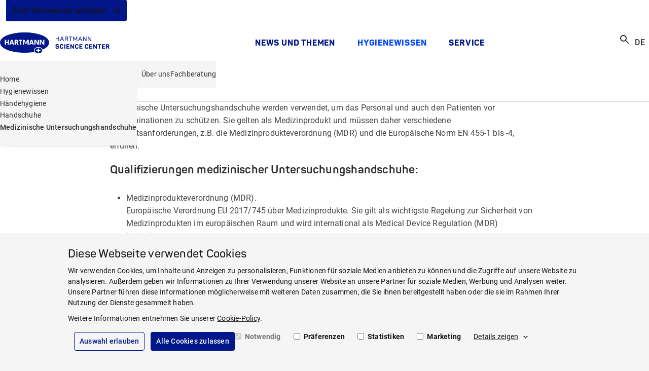

--- FILE ---
content_type: text/html; charset=utf-8
request_url: https://www.hartmann-science-center.com/de-de/hygienewissen/h%C3%A4ndehygiene/handschuhe/medical-examination-gloves
body_size: 15440
content:
<!doctype html>
<html lang="de-DE" dir="ltr" class="no-js">
<head>
<meta name="VIcurrentDateTime" content="639020638351608317" />
<meta name="VirtualFolder" content="/" />
<script type="text/javascript" src="/layouts/system/VisitorIdentification.js"></script>
<meta charset="utf-8">
<meta http-equiv="X-UA-Compatible" content="IE=edge">
<meta name="viewport" content="width=device-width, initial-scale=1">
<meta name="msapplication-TileColor" content="#ffffff">
<meta name="msapplication-TileImage" content="/assets/oneweb/img/28ec59f62d89f46d260fe15dda1e344f-hsc-windows-tile-icon.png">
<link rel="apple-touch-icon" href="/assets/oneweb/img/c67d27877f3322e1fc7571cdef472597-hsc-apple-touch-icon.png">
<link rel="shortcut icon" href="/assets/oneweb/img/c49725c4228bf9f2a4ca9de351ab574b-hsc-favicon.ico">
<link rel="preload" href="/assets/oneweb/fonts/Roboto-Regular.woff2" as="font" type="font/woff2" crossorigin />
<link rel="preload" href="/assets/oneweb/fonts/PantonW05-SemiBold.woff2" as="font" type="font/woff2" crossorigin />
<link rel="stylesheet" href="/assets/oneweb/css/ed21e7191fa7a842ac37ae82c3d4507f-paha-oneweb-hsc.css" />
<link rel="stylesheet" href="/assets/country/css/ccdb2cbf4f2fb5ef8e3ea0c549226673-paha-hsc.css" />
<script src="/assets/country/js/libs/18212205f0afd4c0507e6e7b6d3904e3-modernizr.min.js"></script>
<script src="/assets/oneweb/js/80603e9f0aae2bf39d1e3c47c5273054-importmap.js"></script>
<link rel="canonical" href="https://www.hartmann-science-center.com/de-de/hygienewissen/h&#228;ndehygiene/handschuhe/medical-examination-gloves" />
<title>Medizinische Untersuchungshandschuhe | HARTMANN SCIENCE CENTER</title>
<meta name="description" content="Medizinische Untersuchungshandschuhe erf&#252;llen verschiedene Qualit&#228;tsanforderungen gem&#228;&#223; der Medizinprodukteverordnung und der Europ&#228;ischen Norm EN 455-1 bis -4. Erfahren Sie mehr &#252;ber die Qualifizierungen und Pr&#252;fungskriterien f&#252;r diese Handschuhe." />
<meta property="og:title" content="Medizinische Untersuchungshandschuhe | HARTMANN SCIENCE CENTER" />
<meta property="og:description" content="Medizinische Untersuchungshandschuhe erf&#252;llen verschiedene Qualit&#228;tsanforderungen gem&#228;&#223; der Medizinprodukteverordnung und der Europ&#228;ischen Norm EN 455-1 bis -4. Erfahren Sie mehr &#252;ber die Qualifizierungen und Pr&#252;fungskriterien f&#252;r diese Handschuhe." />
<meta property="og:locale" content="de_DE" />
<meta property="og:locale:alternate" content="en" />
<meta property="og:image" content="https://www.hartmann-science-center.com/de-de/-/media/country/hsc/logos/hsc_open-graph-default-image.png?rev=82bc3dde17414dffbd367075ae3f8141&amp;sc_lang=de-de&amp;hash=808422DE8632977BC1A32E97C198D280" />
<meta property="og:image:alt" content="hartmann science center" />
<meta property="og:image:width" content="705" />
<meta property="og:image:height" content="705" />
<meta property="og:url" content="https://www.hartmann-science-center.com/de-de/hygienewissen/h&#228;ndehygiene/handschuhe/medical-examination-gloves" />
<meta property="twitter:title" content="Medizinische Untersuchungshandschuhe | HARTMANN SCIENCE CENTER" />
<meta property="twitter:description" content="Medizinische Untersuchungshandschuhe erf&#252;llen verschiedene Qualit&#228;tsanforderungen gem&#228;&#223; der Medizinprodukteverordnung und der Europ&#228;ischen Norm EN 455-1 bis -4. Erfahren Sie mehr &#252;ber die Qualifizierungen und Pr&#252;fungskriterien f&#252;r diese Handschuhe." />
<meta property="twitter:image" content="https://www.hartmann-science-center.com/de-de/-/media/country/hsc/logos/hsc_open-graph-default-image.png?rev=82bc3dde17414dffbd367075ae3f8141&amp;sc_lang=de-de&amp;hash=808422DE8632977BC1A32E97C198D280" />
<meta property="twitter:image:alt" content="hartmann science center" />
<script>
dataLayer = [];
</script>
<script>
window.addEventListener('CookiebotOnAccept', () => {
if (!Cookiebot.consent.preferences && !Cookiebot.consent.statistics && !Cookiebot.consent.marketing)
return;
var scriptTags = document.querySelectorAll('script[type="text/plain"][data-anycookieconsent]:not([data-cookieconsent])');
if (!scriptTags || !scriptTags.length)
return;
scriptTags.forEach(scriptTag => {
var parentNode = scriptTag.parentNode;
if (!parentNode)
return;
var clone = document.createElement('script');
clone.type = 'text/javascript';
clone.innerHTML = scriptTag.innerHTML;
parentNode.replaceChild(clone, scriptTag);
});
});
</script>
<script id="Cookiebot" data-culture="de" data-policy-page="" src="https://consent.cookiebot.eu/uc.js" data-cbid="9a2a85e9-aaaf-42b1-9976-badc1d83807b" type="text/javascript" async></script>
<script>
dataLayer.push({ 'requestURI': '/de-de/hygienewissen/händehygiene/handschuhe/medical-examination-gloves' });
dataLayer.push({ 'statusCode': '200 OK' });
dataLayer.push({ 'pageId': 'dec02cd1-822c-4c43-bdf9-84594141fb3f' });
dataLayer.push({ 'content_group_0': 'Hygiene Knowledge', 'content_group_1': 'Hand Hygiene', 'content_group_2': 'Gloves', 'content_group_3': 'Medical examination gloves' });
dataLayer.push({ 'pageType': 'ArticlePage' });
</script>
<script type="text/plain" data-anycookieconsent>(function(w,d,s,l,i){w[l]=w[l]||[];w[l].push({'gtm.start':
new Date().getTime(),event:'gtm.js'});var f=d.getElementsByTagName(s)[0],
j=d.createElement(s),dl=l!='dataLayer'?'&l='+l:'';j.async=true;j.src=
'https://www.googletagmanager.com/gtm.js?id='+i+dl;f.parentNode.insertBefore(j,f);
})(window,document,'script','dataLayer','GTM-P4WN58C');</script>
</head>
<body class="default-page show-breadcrumb theme-hsc">
<div class="pow-iconset">
<svg><defs/><symbol id="pow-icon-account-filled" viewBox="0 0 24 24"><path fill-rule="evenodd" d="M12 5a4 4 0 1 0 0 8 4 4 0 0 0 0-8Z"/><path fill-rule="evenodd" d="M23 12c0 6.08-4.92 11-11 11S1 18.08 1 12C1 5.925 5.92 1 12.001 1 18.076 1 23 5.925 23 12Zm-2 0a8.962 8.962 0 0 1-1.956 5.602C17.616 15.414 14.956 14 12.002 14c-2.952 0-5.614 1.415-7.044 3.604A9 9 0 1 1 21 12Z"/></symbol><symbol id="pow-icon-account" viewBox="0 0 24 24"><path fill-rule="evenodd" d="M12 5a4 4 0 1 0 0 8 4 4 0 0 0 0-8Zm-2 4a2 2 0 1 1 4 0 2 2 0 0 1-4 0Z"/><path fill-rule="evenodd" d="M23 12c0 6.08-4.92 11-11 11S1 18.08 1 12C1 5.925 5.92 1 12.001 1 18.076 1 23 5.925 23 12Zm-2 0a8.962 8.962 0 0 1-1.956 5.602C17.616 15.414 14.956 14 12.002 14c-2.952 0-5.614 1.415-7.044 3.604A9 9 0 1 1 21 12Zm-8.999 4c2.539 0 4.628 1.296 5.582 3.06A8.962 8.962 0 0 1 12 21a8.962 8.962 0 0 1-5.581-1.94C7.373 17.298 9.464 16 12 16Z"/></symbol><symbol id="pow-icon-arrow" viewBox="0 0 24 24"><polygon points="20,11.8 12,3.8 10.6,5.2 16.2,10.8 4,10.8 4,12.8 16.2,12.8 10.6,18.5 12,20.1 20,11.8"/></symbol><symbol id="pow-icon-article" viewBox="0 0 16 16"><path d="M2.67 4H1.33v9.33c0 .74.6 1.34 1.34 1.34H12v-1.34H2.67V4Zm10.66-2.67h-8C4.6 1.33 4 1.93 4 2.67v8C4 11.4 4.6 12 5.33 12h8c.74 0 1.34-.6 1.34-1.33v-8c0-.74-.6-1.34-1.34-1.34Zm0 9.34h-8v-8h8v8ZM6.67 6H12v1.33H6.67V6Zm0 2h2.66v1.33H6.67V8Zm0-4H12v1.33H6.67V4Z"/></symbol><symbol id="pow-icon-caret" viewBox="0 0 24 24"><path d="M16.59 8.59L12 13.17 7.41 8.59 6 10l6 6 6-6-1.41-1.41z"/></symbol><symbol id="pow-icon-cart" viewBox="0 0 24 24"><path d="M16 13a2 2 0 0 0 1.8-1l3.6-6.5a1 1 0 0 0-.9-1.5H5.7l-1-2H1.6v2h2l3.6 7.6L5.8 14a2 2 0 0 0 1.7 3h12v-2h-12l1.1-2h7.5ZM6.8 6h12.1L16 11H9L6.7 6Zm.8 12a2 2 0 1 0 0 4 2 2 0 0 0 0-4Zm10 0a2 2 0 1 0 0 4 2 2 0 0 0 0-4Z"/></symbol><symbol id="pow-icon-check-all" viewBox="0 0 24 24"><path d="M18 7l-1.41-1.41-6.34 6.34 1.41 1.41L18 7zm4.24-1.41L11.66 16.17 7.48 12l-1.41 1.41L11.66 19l12-12-1.42-1.41zM.41 13.41L6 19l1.41-1.41L1.83 12 .41 13.41z"/></symbol><symbol id="pow-icon-check" viewBox="0 0 24 24"><path d="M9 16.17L4.83 12l-1.42 1.41L9 19 21 7l-1.41-1.41L9 16.17z"/></symbol><symbol id="pow-icon-chevron-left" viewBox="0 0 24 24"><path d="M15.41 16.59L10.83 12L15.41 7.41L14 6L8 12L14 18L15.41 16.59Z"/></symbol><symbol id="pow-icon-chevron-right" viewBox="0 0 24 24"><path d="M8.58984 16.59L13.1698 12L8.58984 7.41L9.99984 6L15.9998 12L9.99984 18L8.58984 16.59Z"/></symbol><symbol id="pow-icon-close" viewBox="0 0 24 24"><path d="M12 10.6L6.6 5.2 5.2 6.6l5.4 5.4-5.4 5.4 1.4 1.4 5.4-5.4 5.4 5.4 1.4-1.4-5.4-5.4 5.4-5.4-1.4-1.4-5.4 5.4z"/></symbol><symbol id="pow-icon-delivery" viewBox="0 0 26 24"><path d="M3.60777 8.07532L0.889189 6.54107C0.0547727 6.08348 0.0278562 4.92607 0.862273 4.44157L7.45686 0.807817C7.80677 0.6194 8.23744 0.6194 8.58736 0.807817L12.7594 3.06882L16.6893 0.915484C17.0661 0.727067 17.4699 0.727067 17.8198 0.915484L24.6566 4.62998C25.491 5.06065 25.491 6.24498 24.6566 6.70257L22.0995 8.10223L24.6028 9.47498C25.4372 9.90565 25.4372 11.09 24.6297 11.5476L21.6419 13.1895V18.4921C21.6419 18.9227 21.3997 19.3265 20.9959 19.5418L13.2439 23.4178C12.9209 23.5793 12.5441 23.5793 12.1942 23.4178L4.57677 19.6495C4.17302 19.4342 3.93077 19.0304 3.93077 18.5728V13.2702L0.916106 11.6283C0.108606 11.1707 0.0816893 10.0133 0.916106 9.55573L3.60777 8.07532ZM1.61594 5.49132L4.92669 7.34857L11.4136 3.79557L8.02211 1.96523L1.61594 5.49132ZM17.2545 2.04598L14.1053 3.79557L20.7537 7.37548L23.9029 5.65282L17.2545 2.04598ZM12.7594 4.52232L6.24561 8.10223L12.7325 11.7629L19.4079 8.10223L12.7594 4.52232ZM4.92669 8.80207L1.66977 10.5786L8.26436 14.1854L11.4136 12.4627L4.92669 8.80207ZM14.0514 12.4897L17.1199 14.2123L23.8491 10.5247L20.7537 8.82898L14.0514 12.4897ZM12.0865 21.9374V13.5663L8.82961 15.3428C8.47969 15.5312 8.04902 15.5312 7.69911 15.3428L5.19586 13.9701V18.519L12.0865 21.9374ZM16.5278 15.3697L13.3785 13.5663V21.9374L20.3769 18.4113V13.8893L17.6852 15.3697C17.3084 15.5582 16.8777 15.5582 16.5278 15.3697Z"/></symbol><symbol id="pow-icon-download-full" viewBox="0 0 32 17"><g fill="none" stroke="currentColor" stroke-width="1.5"><path d="M0 15.9h32M15.3.8v10"/><path stroke-linecap="square" d="M21 5.4 15.3 11 9.7 5.4"/></g></symbol><symbol id="pow-icon-download" viewBox="0 0 16 16"><g fill="none" stroke="currentColor" stroke-width="1.5"><path d="M0 15.2h16M8 .5v9.7"/><path stroke-linecap="square" d="M13.6 4.8 8 10.4 2.3 4.7"/></g></symbol><symbol id="pow-icon-external-full" viewBox="0 0 32 17"><g fill="none" stroke="currentColor" stroke-width="1.5"><path d="m24 8.64 7.07-7.07"/><path stroke-linecap="square" d="M23.25 1.4h8v8"/><path d="M0 1.4h19M1 15.9h31M31.25 16.64v-3M.75 16.64v-16"/></g></symbol><symbol id="pow-icon-external" viewBox="0 0 16 17"><g fill="none" stroke="currentColor" stroke-width="1.5"><path d="m8 8.64 7.07-7.07"/><path stroke-linecap="square" d="M7.25 1.4h8v8"/><path d="M0 1.4h3M1 15.9h15M15.25 16.64v-3M.75 16.64v-16"/></g></symbol><symbol id="pow-icon-favorite" viewBox="0 0 24 24"><path d="M12 21.35l-1.45-1.32C5.4 15.36 2 12.28 2 8.5 2 5.42 4.42 3 7.5 3c1.74 0 3.41.81 4.5 2.09C13.09 3.81 14.76 3 16.5 3 19.58 3 22 5.42 22 8.5c0 3.78-3.4 6.86-8.55 11.54L12 21.35z"/></symbol><symbol id="pow-icon-fax" viewBox="0 0 24 24"><path d="M19,9h-1V4H8v5H7.22C6.67,8.39,5.89,8,5,8c-1.66,0-3,1.34-3,3v7c0,1.66,1.34,3,3,3c0.89,0,1.67-0.39,2.22-1H22v-8 C22,10.34,20.66,9,19,9z M6,18c0,0.55-0.45,1-1,1s-1-0.45-1-1v-7c0-0.55,0.45-1,1-1s1,0.45,1,1V18z M10,6h6v3h-6V6z M20,18H8v-7 h11c0.55,0,1,0.45,1,1V18z"/><circle cx="15" cy="13" r="1"/><circle cx="18" cy="13" r="1"/><circle cx="15" cy="16" r="1"/><circle cx="18" cy="16" r="1"/><rect height="5" width="4" x="9" y="12"/></symbol><symbol id="pow-icon-female" viewBox="0 0 24 24"><path d="M13.94,8.31C13.62,7.52,12.85,7,12,7s-1.62,0.52-1.94,1.31L7,16h3.5v6h3v-6H17L13.94,8.31z"/><circle cx="12" cy="4" r="2"/></symbol><symbol id="pow-icon-folder" viewBox="0 0 24 24"><path d="M20 6h-8l-2-2H4a2 2 0 0 0-2 2v12c0 1.1.9 2 2 2h16a2 2 0 0 0 2-2V8a2 2 0 0 0-2-2Zm0 12H4V8h16v10Z"/></symbol><symbol id="pow-icon-globe" viewBox="0 0 24 24"><path fill-rule="evenodd" d="M13.39 21.9c5.47-.77 9.28-5.82 8.51-11.29-.77-5.47-5.82-9.28-11.29-8.51-5.47.77-9.28 5.82-8.51 11.29.77 5.47 5.82 9.28 11.29 8.51Zm-.25-1.81c.17-.02.41-.14.69-.53.27-.39.54-.99.73-1.78.35-1.38.45-3.22.25-5.27l-5.36.75c.36 2.03.98 3.76 1.69 5 .41.71.82 1.21 1.19 1.51.37.3.64.35.82.32Zm7.04-8.32c.08 3.01-1.5 5.83-4.12 7.32l.26-.87c.4-1.64.51-3.72.28-5.95l3.57-.5Zm-.26-1.8a8.16 8.16 0 0 0-5.98-5.9c.18.24.34.5.49.77a18.14 18.14 0 0 1 1.92 5.63l3.57-.5Zm-9.87 9.97a8.18 8.18 0 0 1-5.97-5.9l3.57-.51c.39 2.21 1.07 4.18 1.91 5.64.16.27.33.54.49.77Zm-6.23-7.71 3.57-.5c-.23-2.23-.12-4.31.28-5.95.08-.3.16-.59.26-.87a8.183 8.183 0 0 0-4.12 7.32Zm7.04-8.32c-.17.02-.42.14-.69.53s-.54.99-.73 1.78c-.35 1.38-.45 3.22-.25 5.27l5.36-.75a16.42 16.42 0 0 0-1.69-5c-.3-.57-.71-1.08-1.19-1.51-.37-.3-.64-.35-.82-.32Z"/></symbol><symbol id="pow-icon-grid" viewBox="0 0 24 24"><path d="M3 11V3H11V11H3ZM3 21V13H11V21H3ZM13 11V3H21V11H13ZM13 21V13H21V21H13ZM5 9H9V5H5V9ZM15 9H19V5H15V9ZM15 19H19V15H15V19ZM5 19H9V15H5V19Z"/></symbol><symbol id="pow-icon-info" viewBox="0 0 24 24"><path d="M11 7h2v2h-2zm0 4h2v6h-2zm1-9C6.48 2 2 6.48 2 12s4.48 10 10 10 10-4.48 10-10S17.52 2 12 2zm0 18c-4.41 0-8-3.59-8-8s3.59-8 8-8 8 3.59 8 8-3.59 8-8 8z"/></symbol><symbol id="pow-icon-internal-full" viewBox="0 0 33 17"><g fill="none" stroke="currentColor" stroke-width="1.5"><path d="M0 8.6h30"/><path stroke-linecap="square" d="m26 3.6 5 5-5 5"/></g></symbol><symbol id="pow-icon-internal" viewBox="0 0 17 17"><g fill="none" stroke="currentColor" stroke-width="1.5"><path d="M0 8.6h14"/><path stroke-linecap="square" d="m10 3.6 5 5-5 5"/></g></symbol><symbol id="pow-icon-list" viewBox="0 0 24 24"><path d="M3 19V17H21V19H3ZM3 15V13H21V15H3ZM3 11V9H21V11H3ZM3 7V5H21V7H3Z"/></symbol><symbol id="pow-icon-location" viewBox="0 0 24 24"><path d="M12 12c-1.1 0-2-.9-2-2s.9-2 2-2 2 .9 2 2-.9 2-2 2zm6-1.8C18 6.57 15.35 4 12 4s-6 2.57-6 6.2c0 2.34 1.95 5.44 6 9.14 4.05-3.7 6-6.8 6-9.14zM12 2c4.2 0 8 3.22 8 8.2 0 3.32-2.67 7.25-8 11.8-5.33-4.55-8-8.48-8-11.8C4 5.22 7.8 2 12 2z"/></symbol><symbol id="pow-icon-logout" viewBox="0 0 24 24"><path d="M5 21c-.55 0-1.02-.2-1.41-.59-.4-.39-.59-.86-.59-1.41V5c0-.55.2-1.02.59-1.41C3.98 3.19 4.45 3 5 3h7v2H5v14h7v2H5Zm11-4-1.38-1.45L17.18 13H9v-2h8.18l-2.55-2.55L16 7l5 5-5 5Z"/></symbol><symbol id="pow-icon-mail" viewBox="0 0 24 24"><path d="M4 20a2 2 0 0 1-1.4-.6A2 2 0 0 1 2 18V6c0-.5.2-1 .6-1.4A2 2 0 0 1 4 4h16c.6 0 1 .2 1.4.6.4.4.6.9.6 1.4v12c0 .6-.2 1-.6 1.4a2 2 0 0 1-1.4.6H4Zm8-7L4 8v10h16V8l-8 5Zm0-2 8-5H4l8 5ZM4 8V6v12V8Z"/></symbol><symbol id="pow-icon-male" viewBox="0 0 24 24"><path d="M14,7h-4C8.9,7,8,7.9,8,9v6h2v7h4v-7h2V9C16,7.9,15.1,7,14,7z"/><circle cx="12" cy="4" r="2"/></symbol><symbol id="pow-icon-menu" viewBox="0 0 24 24"><path d="M3 18h18v-2H3v2zm0-5h18v-2H3v2zm0-7v2h18V6H3z"/></symbol><symbol id="pow-icon-mouse" viewBox="0 0 24 24"><path d="M18.4,12.8h-3.2c-0.4,0-0.8-0.3-0.8-0.8s0.3-0.8,0.8-0.8h3.2c0.4,0,0.8,0.3,0.8,0.8S18.8,12.8,18.4,12.8z"/><path d="M16,5.5c3.6,0,6.5,2.9,6.5,6.5s-2.9,6.5-6.5,6.5H8c-3.6,0-6.5-2.9-6.5-6.5S4.4,5.5,8,5.5H16 M16,4H8c-4.4,0-8,3.6-8,8l0,0 c0,4.4,3.6,8,8,8h8c4.4,0,8-3.6,8-8l0,0C24,7.6,20.4,4,16,4L16,4z"/></symbol><symbol id="pow-icon-navigation-back" viewBox="0 0 24 24"><path d="M13.0002 4L14.4 5.41L7.8101 12L14.4 18.59L13.0002 20L5 12L13.0002 4Z"/></symbol><symbol id="pow-icon-pdf" viewBox="0 0 24 24"><path d="M20 2H8c-1.1 0-2 .9-2 2v12c0 1.1.9 2 2 2h12c1.1 0 2-.9 2-2V4c0-1.1-.9-2-2-2zm0 14H8V4h12v12zM4 6H2v14c0 1.1.9 2 2 2h14v-2H4V6zm12 6V9c0-.55-.45-1-1-1h-2v5h2c.55 0 1-.45 1-1zm-2-3h1v3h-1V9zm4 2h1v-1h-1V9h1V8h-2v5h1zm-8 0h1c.55 0 1-.45 1-1V9c0-.55-.45-1-1-1H9v5h1v-2zm0-2h1v1h-1V9z"/></symbol><symbol id="pow-icon-phone" viewBox="0 0 24 24"><path d="M6.54 5c.06.89.21 1.76.45 2.59l-1.2 1.2c-.41-1.2-.67-2.47-.76-3.79h1.51m9.86 12.02c.85.24 1.72.39 2.6.45v1.49c-1.32-.09-2.59-.35-3.8-.75l1.2-1.19M7.5 3H4c-.55 0-1 .45-1 1 0 9.39 7.61 17 17 17 .55 0 1-.45 1-1v-3.49c0-.55-.45-1-1-1-1.24 0-2.45-.2-3.57-.57-.1-.04-.21-.05-.31-.05-.26 0-.51.1-.71.29l-2.2 2.2c-2.83-1.45-5.15-3.76-6.59-6.59l2.2-2.2c.28-.28.36-.67.25-1.02C8.7 6.45 8.5 5.25 8.5 4c0-.55-.45-1-1-1z"/></symbol><symbol id="pow-icon-plus" viewBox="0 0 24 24"><path d="M19 13h-6v6h-2v-6H5v-2h6V5h2v6h6v2z"/></symbol><symbol id="pow-icon-question" viewBox="0 0 24 24"><path d="M11 18h2v-2h-2v2zm1-16C6.48 2 2 6.48 2 12s4.48 10 10 10 10-4.48 10-10S17.52 2 12 2zm0 18c-4.41 0-8-3.59-8-8s3.59-8 8-8 8 3.59 8 8-3.59 8-8 8zm0-14c-2.21 0-4 1.79-4 4h2c0-1.1.9-2 2-2s2 .9 2 2c0 2-3 1.75-3 5h2c0-2.25 3-2.5 3-5 0-2.21-1.79-4-4-4z"/></symbol><symbol id="pow-icon-ref" viewBox="0 0 24 24"><path d="M7.57 8.55h-2.1v6.5h1.39V12.7h.57l.96 2.35h1.46v-.12l-1.11-2.6c.36-.2.63-.52.77-.9.1-.24.15-.54.15-.9 0-.42-.09-.79-.25-1.08a1.61 1.61 0 0 0-.72-.67 2.53 2.53 0 0 0-1.12-.23Zm-.03 3.04h-.73V9.67h.77c.15 0 .3.04.42.12.11.07.2.19.24.33.06.15.08.32.08.52s-.03.36-.09.5a.75.75 0 0 1-.25.33.75.75 0 0 1-.44.12Zm9.72-.32V9.72h2.24V8.55h-3.64v6.5h1.39v-2.61h2v-1.17h-2 .01Zm-2.54 3.78v-1.16h-2.38v-1.61h2v-1.14h-2V9.72h2.37V8.55h-3.76v6.5h3.77Z"/><path d="M.59 20.41c.39.4.86.59 1.41.59h20c.55 0 1.02-.2 1.41-.59.4-.39.59-.86.59-1.41V5c0-.55-.2-1.02-.59-1.41-.39-.4-.86-.59-1.41-.59H2c-.55 0-1.02.2-1.41.59C.19 3.98 0 4.45 0 5v14c0 .55.2 1.02.59 1.41ZM22 19H2V5h20v14Z"/></symbol><symbol id="pow-icon-reset" viewBox="0 0 24 24"><path d="M6.4,6.3C7.8,4.9,9.8,4,12,4c4.4,0,8,3.6,8,8s-3.6,8-8,8c-3.7,0-6.8-2.5-7.7-6h2.1c0.8,2.3,3,4,5.6,4c3.3,0,6-2.7,6-6
s-2.7-6-6-6c-1.7,0-3.1,0.7-4.2,1.8L11,11H4V4L6.4,6.3z"/></symbol><symbol id="pow-icon-search" viewBox="0 0 24 24"><path d="M15.5 14h-.79l-.28-.27C15.41 12.59 16 11.11 16 9.5 16 5.91 13.09 3 9.5 3S3 5.91 3 9.5 5.91 16 9.5 16c1.61 0 3.09-.59 4.23-1.57l.27.28v.79l5 4.99L20.49 19l-4.99-5zm-6 0C7.01 14 5 11.99 5 9.5S7.01 5 9.5 5 14 7.01 14 9.5 11.99 14 9.5 14z"/></symbol><symbol id="pow-icon-share" viewBox="0 0 24 24"><path d="M18 16.08c-.76 0-1.44.3-1.96.77L8.91 12.7c.05-.23.09-.46.09-.7 0-.24-.04-.47-.09-.7l7.05-4.11A2.99 2.99 0 0 0 21 5a3 3 0 1 0-5.91.7L8.04 9.81A2.99 2.99 0 0 0 3 12a3 3 0 0 0 5.04 2.19l7.12 4.16A2.92 2.92 0 1 0 18 16.08ZM18 4a1 1 0 0 1 1 1 1 1 0 0 1-1 1 1 1 0 0 1-1-1 1 1 0 0 1 1-1ZM6 13a1 1 0 0 1-1-1 1 1 0 0 1 1-1 1 1 0 0 1 1 1 1 1 0 0 1-1 1Zm12 7.02a1 1 0 0 1-1-1 1 1 0 0 1 1-1 1 1 0 0 1 1 1 1 1 0 0 1-1 1Z"/></symbol><symbol id="pow-icon-shipping" viewBox="0 0 24 24"><path d="M20 8h-3V4H3c-1.1 0-2 .9-2 2v11h2c0 1.66 1.34 3 3 3s3-1.34 3-3h6c0 1.66 1.34 3 3 3s3-1.34 3-3h2v-5l-3-4zm-.5 1.5l1.96 2.5H17V9.5h2.5zM6 18c-.55 0-1-.45-1-1s.45-1 1-1 1 .45 1 1-.45 1-1 1zm2.22-3c-.55-.61-1.33-1-2.22-1s-1.67.39-2.22 1H3V6h12v9H8.22zM18 18c-.55 0-1-.45-1-1s.45-1 1-1 1 .45 1 1-.45 1-1 1z"/></symbol><symbol id="pow-icon-sync" viewBox="0 0 24 24"><path d="M12 6v3l4-4-4-4v3a8 8 0 0 0-6.76 12.26L6.7 14.8A6 6 0 0 1 12 6zm6.76 1.74L17.3 9.2A6 6 0 0 1 12 18v-3l-4 4 4 4v-3a8 8 0 0 0 6.76-12.26z"/></symbol><symbol id="pow-icon-zoom" viewBox="0 0 24 24"><path d="M15.5 14h-.79l-.28-.27C15.41 12.59 16 11.11 16 9.5 16 5.91 13.09 3 9.5 3S3 5.91 3 9.5 5.91 16 9.5 16c1.61 0 3.09-.59 4.23-1.57l.27.28v.79l5 4.99L20.49 19l-4.99-5zm-6 0C7.01 14 5 11.99 5 9.5S7.01 5 9.5 5 14 7.01 14 9.5 11.99 14 9.5 14zm.5-7H9v2H7v1h2v2h1v-2h2V9h-2z"/></symbol></svg>
<svg><defs/><symbol id="pow-icon-event-small" viewBox="0 0 16 16"><path d="M12.67 2.67H12V1.33h-1.33v1.34H5.33V1.33H4v1.34h-.67c-.74 0-1.32.6-1.32 1.33L2 13.33c0 .74.6 1.34 1.33 1.34h9.34c.73 0 1.33-.6 1.33-1.34V4c0-.73-.6-1.33-1.33-1.33Zm0 10.66H3.33V6.67h9.34v6.66Zm0-8H3.33V4h9.34v1.33ZM8 8.67h3.33V12H8V8.67Z"/></symbol><symbol id="pow-icon-event" viewBox="0 0 64 64"><path d="M46.67 13.81h-4.92V9.65c0-.5-.2-.65-.66-.65h-1.1a.66.66 0 0 0-.66.65v4.16H24.68V9.65c0-.5-.2-.65-.66-.65h-1.1a.66.66 0 0 0-.66.65v4.16h-4.92A8.32 8.32 0 0 0 9 22.12v23.62A8.3 8.3 0 0 0 17.34 54H46.7C51.3 54 55 50.3 55 45.74V22.12c0-4.6-3.76-8.3-8.34-8.3h.01Zm5.92 31.93c0 3.25-2.66 5.9-5.92 5.9H17.35a5.93 5.93 0 0 1-5.92-5.9V28.89H52.6v16.85Zm0-19.13H11.43v-4.48c0-3.25 2.66-5.9 5.92-5.9h4.92v2.6c0 .44.15.65.66.65h1.1c.36 0 .66-.3.66-.66v-2.6h14.65v2.6c0 .45.15.66.65.66h1.1c.37 0 .67-.3.67-.66v-2.6h4.92a5.93 5.93 0 0 1 5.92 5.9v4.49Z"/></symbol><symbol id="pow-icon-library-scientific-content-small" viewBox="0 0 16 16"><path d="M2.67 4H1.33v9.33c0 .74.6 1.34 1.34 1.34H12v-1.34H2.67V4Zm10.66-2.67h-8C4.6 1.33 4 1.93 4 2.67v8C4 11.4 4.6 12 5.33 12h8c.74 0 1.34-.6 1.34-1.33v-8c0-.74-.6-1.34-1.34-1.34Zm0 9.34h-8v-8h8v8ZM6.67 6H12v1.33H6.67V6Zm0 2h2.66v1.33H6.67V8Zm0-4H12v1.33H6.67V4Z"/></symbol><symbol id="pow-icon-library-scientific-content" viewBox="0 0 64 64"><path d="M38.5 12h14.35A2.21 2.21 0 0 1 55 14.17v33.95c0 1.16-1 2.17-2.15 2.17H38.6c-2.5 0-4.25 1.4-5.15 3.73-.5 1.3-2.4 1.3-2.95 0-.9-2.32-2.65-3.73-5.15-3.73h-14.2A2.18 2.18 0 0 1 9 48.12V14.17C9 13 9.95 12 11.15 12h14.3c2.54 0 5.1 1.31 6.55 3.43A7.99 7.99 0 0 1 38.5 12Zm-7.7 38.09V19.37c0-2.88-2.59-4.95-5.34-4.95h-14.1v33.45h14c2.1 0 4 .76 5.45 2.22Zm2.4-30.72v30.72a7.49 7.49 0 0 1 5.4-2.22h14V14.42H38.5c-2.7 0-5.3 2.07-5.3 4.95Z"/></symbol><symbol id="pow-icon-online-learning-small" viewBox="0 0 16 16"><path d="M8 2 .67 6l2.66 1.45v4L8 14l4.67-2.55v-4L14 6.73v4.6h1.33V6L8 2Zm4.55 4L8 8.48 3.45 6 8 3.52 12.55 6Zm-1.22 4.66L8 12.48l-3.33-1.82V8.18L8 10l3.33-1.82v2.48Z"/></symbol><symbol id="pow-icon-online-learning" viewBox="0 0 64 64"><path d="M30.52 54.99c-.43 0-.9-.07-1.4-.22-.5-.14-1-.35-1.5-.63l-14.86-8.3a5.92 5.92 0 0 1-2.9-5.13V29.13l-6.12-3.3C3.31 25.6 2 24.9 2 23.36c0-1.63 1.3-2.25 1.74-2.46L27.62 9.75c.5-.21.98-.39 1.44-.53a4.74 4.74 0 0 1 2.9 0c.46.14.91.32 1.33.53l27.2 12.76c.44.29.8.66 1.08 1.13.28.46.43.94.43 1.44v22.2c0 .36-.1.65-.32.86-.22.22-.5.32-.86.32-.35 0-.64-.1-.86-.32-.21-.21-.32-.5-.32-.85V24.75l-8.48 4.39v11.58a5.63 5.63 0 0 1-3 5.13l-14.87 8.3a5.34 5.34 0 0 1-2.8.85l.03-.01Zm-1.29-17.36c.43.29.86.43 1.29.43.43 0 .9-.14 1.4-.43l25.05-14.27-25.05-11.58c-.5-.28-.97-.43-1.4-.43-.43 0-.86.15-1.29.43L4.07 23.36l25.16 14.27Zm-.1 14.69c.43.28.87.43 1.33.43.46 0 .95-.15 1.45-.43L47.2 43.7c.57-.29.98-.68 1.24-1.18.24-.5.37-1.1.37-1.82V30.63l-15.5 8.92a6.07 6.07 0 0 1-2.79.64 6.35 6.35 0 0 1-2.78-.64l-15.51-9.03v10.2c0 .63.13 1.23.37 1.76.25.52.66.93 1.24 1.23l15.3 8.6h-.02Z"/></symbol><symbol id="pow-icon-webinar-small" viewBox="0 0 16 16"><path d="m6.67 11 4-3-4-3v6ZM8 1.33a6.67 6.67 0 1 0 0 13.34A6.67 6.67 0 0 0 8 1.33Zm0 12a5.34 5.34 0 1 1 .01-10.68A5.34 5.34 0 0 1 8 13.33Z"/></symbol><symbol id="pow-icon-webinar" viewBox="0 0 64 64"><path d="m28.02 22.17 14.45 7.94a2.24 2.24 0 0 1 0 3.77l-14.45 7.94c-1.58.97-3.47-.2-3.47-2.04V24.16a2.27 2.27 0 0 1 3.47-2Zm12.92 9.82L27 24.41v15.16l13.94-7.58Z"/><path d="M9 32C9 19.32 19.32 9 32 9s23 10.32 23 23-10.32 23-23 23S9 44.68 9 32Zm2.32-.01A20.7 20.7 0 0 0 32 52.67a20.7 20.7 0 0 0 20.68-20.68A20.7 20.7 0 0 0 32 11.31 20.7 20.7 0 0 0 11.32 32Z"/></symbol></svg>
<svg><defs/><symbol id="pow-icon-facebook" viewBox="0 0 24 24"><path d="M22 12.06C22 6.5 17.52 2 12 2S2 6.5 2 12.06c0 5.02 3.66 9.19 8.44 9.94v-7.03H7.9v-2.9h2.54V9.83c0-2.52 1.49-3.91 3.77-3.91 1.1 0 2.24.2 2.24.2V8.6H15.2c-1.24 0-1.63.78-1.63 1.57v1.9h2.78l-.45 2.9h-2.33V22A10.04 10.04 0 0 0 22 12.06Z"/></symbol><symbol id="pow-icon-instagram" viewBox="0 0 24 24"><path d="M7.8 2h8.4C19.4 2 22 4.6 22 7.8v8.4a5.8 5.8 0 0 1-5.8 5.8H7.8A5.8 5.8 0 0 1 2 16.2V7.8A5.8 5.8 0 0 1 7.8 2Zm-.2 2A3.6 3.6 0 0 0 4 7.6v8.8A3.6 3.6 0 0 0 7.6 20h8.8a3.6 3.6 0 0 0 3.6-3.6V7.6A3.6 3.6 0 0 0 16.4 4H7.6Zm9.65 1.5a1.25 1.25 0 1 1 0 2.5 1.25 1.25 0 0 1 0-2.5ZM12 7a5 5 0 1 1 0 10 5 5 0 0 1 0-10Zm0 2a3 3 0 1 0 0 6 3 3 0 0 0 0-6Z"/></symbol><symbol id="pow-icon-linkedin" viewBox="0 0 24 24"><path d="M20.46 2H3.47c-.4 0-.76.16-1.07.47-.27.27-.4.58-.4.94v17.18c0 .4.13.74.4 1 .31.28.67.41 1.07.41h17c.44 0 .8-.13 1.06-.4.31-.27.47-.6.47-1V3.4c0-.35-.16-.66-.47-.93A1.47 1.47 0 0 0 20.46 2ZM8.02 18.78H5.01V9.72h3.01v9.06ZM7.75 8.04c-.31.31-.71.47-1.2.47-.5 0-.9-.13-1.2-.4-.32-.32-.47-.7-.47-1.14 0-1.03.55-1.55 1.67-1.55.49 0 .89.16 1.2.47.31.27.47.63.47 1.08 0 .4-.16.76-.47 1.07Zm11.17 10.74h-3v-4.83c0-1.4-.52-2.08-1.55-2.08-.75 0-1.27.35-1.53 1.07-.1.27-.14.51-.14.74v5.03h-3c.04-5.46.04-8.46 0-9h3V11c.58-.98 1.5-1.47 2.74-1.47 1.03 0 1.86.33 2.48 1 .62.67.94 1.68.94 3.02v5.24h.06Z"/></symbol><symbol id="pow-icon-odnoklassniki" viewBox="0 0 24 24"><path d="M12 5.03c1.22 0 2.21.95 2.21 2.13S13.22 9.3 12 9.3a2.18 2.18 0 0 1-2.21-2.14c0-1.18.99-2.13 2.21-2.13Zm0 7.3a5.26 5.26 0 0 0 5.35-5.17C17.35 4.32 14.95 2 12 2a5.26 5.26 0 0 0-5.34 5.16c0 2.85 2.39 5.16 5.34 5.16Zm2.16 4.2c1.1-.24 2.14-.65 3.1-1.24.74-.44.96-1.38.5-2.08a1.6 1.6 0 0 0-2.16-.48 7 7 0 0 1-7.2 0 1.6 1.6 0 0 0-2.16.48c-.46.7-.24 1.64.5 2.08.96.59 2 1 3.1 1.24l-3 2.89a1.48 1.48 0 0 0 0 2.14 1.6 1.6 0 0 0 2.22 0L12 18.72l2.94 2.84c.6.59 1.6.59 2.21 0 .61-.6.61-1.55 0-2.14l-2.99-2.89Z"/></symbol><symbol id="pow-icon-telegram" viewBox="0 0 24 24"><path d="M22.5 12a10 10 0 1 1-20 0 10 10 0 0 1 20 0Zm-9.64-2.62c-.97.4-2.92 1.24-5.83 2.51-.48.2-.73.38-.75.56-.04.3.35.42.87.58l.21.07c.51.17 1.2.36 1.56.37.32 0 .68-.13 1.08-.4 2.73-1.84 4.13-2.77 4.22-2.79.06-.01.15-.03.2.02.07.05.06.15.05.18a28.2 28.2 0 0 1-2.3 2.27l-.45.42-.24.23c-.47.46-.83.8.02 1.36l1.06.72 1.17.78.34.24c.42.3.79.56 1.25.51.27-.02.54-.27.68-1.02.33-1.77.99-5.6 1.14-7.19a1.76 1.76 0 0 0-.02-.4.42.42 0 0 0-.14-.26.66.66 0 0 0-.4-.12c-.37 0-.94.2-3.72 1.36Z"/></symbol><symbol id="pow-icon-tumblr" viewBox="0 0 24 24"><path d="M17.89 17.97c-.5.22-1.12.33-1.86.33-.8.05-1.36-.13-1.71-.53-.3-.4-.45-.85-.45-1.38v-6.27h4.54V7.08h-4.54V2h-3.26c-.1 0-.15.07-.15.2-.4 2.77-1.88 4.55-4.46 5.34v2.58h2.3v6.53c0 1.37.57 2.62 1.71 3.76 1.14 1.1 2.82 1.63 5.05 1.59.8 0 1.59-.13 2.38-.4a4 4 0 0 0 1.56-.8l-1.11-2.83Z"/></symbol><symbol id="pow-icon-vkontakte" viewBox="0 0 24 24"><path d="M22.5 6.38c.15-.5 0-.88-.73-.88h-2.41c-.61 0-.9.32-1.05.68 0 0-1.22 2.97-2.95 4.9-.57.55-.82.73-1.13.73-.15 0-.38-.18-.38-.69V6.38c0-.6-.17-.88-.68-.88H9.4c-.38 0-.61.28-.61.55 0 .58.86.71.95 2.33v3.53c0 .77-.14.91-.44.91-.82 0-2.8-2.98-3.98-6.39-.23-.66-.46-.93-1.08-.93h-2.4c-.7 0-.83.32-.83.68 0 .63.82 3.78 3.8 7.94 1.99 2.84 4.79 4.38 7.34 4.38 1.53 0 1.72-.34 1.72-.93v-2.15c0-.68.14-.82.63-.82.36 0 .97.18 2.4 1.55 1.63 1.62 1.9 2.35 2.81 2.35h2.41c.69 0 1.03-.34.83-1.02-.21-.67-1-1.65-2.03-2.8-.56-.66-1.4-1.37-1.65-1.73-.36-.46-.26-.66 0-1.06 0 0 2.93-4.11 3.24-5.51Z"/></symbol><symbol id="pow-icon-whatsapp" viewBox="0 0 24 24"><path d="M12.54 2a9.82 9.82 0 0 1 7.01 2.91 9.85 9.85 0 0 1 2.9 7.01 9.93 9.93 0 0 1-14.65 8.7L2.55 22l1.4-5.14A9.93 9.93 0 0 1 12.54 2Zm4.19 11.83-1.36-.65c-.23-.08-.39-.12-.56.12-.17.25-.64.81-.78.97-.14.17-.29.19-.54.06a3.96 3.96 0 0 0-.14-.06 6.38 6.38 0 0 1-1.85-1.17 7.57 7.57 0 0 1-1.38-1.72c-.14-.25-.02-.38.11-.51l.25-.29.12-.14c.11-.13.16-.23.23-.37l.02-.04c.08-.17.04-.31-.02-.43l-.76-1.84c-.18-.42-.36-.43-.5-.43h-.54a.9.9 0 0 0-.66.31l-.06.07c-.26.28-.8.88-.8 2a4.8 4.8 0 0 0 1 2.56h.01l.02.04c.24.35 1.84 2.68 4.21 3.7.59.26 1.05.41 1.41.52.59.19 1.13.16 1.56.1.48-.07 1.47-.6 1.67-1.18.21-.58.21-1.07.14-1.18-.06-.09-.16-.14-.33-.22l-.14-.06-.33-.16Z"/></symbol><symbol id="pow-icon-x" viewBox="0 0 24 24"><path d="M13.42 9.12 19.08 3h2.5l-7.06 7.64L22 21h-6.48l-4.74-6.3-5.8 6.3h-2.5l7.18-7.8L2 3.01h7l4.42 6.11Zm4.94 10.08L7.46 4.8H5.63l10.9 14.4h1.82Z"/></symbol><symbol id="pow-icon-youtube" viewBox="0 0 24 24"><path fill-rule="evenodd" d="M20.8 4.5c1 .2 1.8 1 2 2 .5 1.8.5 5.5.5 5.5s0 3.7-.5 5.5c-.2 1-1 1.8-2 2-1.7.5-8.8.5-8.8.5s-7 0-8.8-.5c-1-.2-1.8-1-2-2C.7 15.7.7 12 .7 12s0-3.7.5-5.5c.2-1 1-1.8 2-2C4.9 4 12 4 12 4s7 0 8.8.5zM15.7 12l-6 3.4V8.6l6 3.4z"/></symbol></svg>
</div>
<div class="pow-skip-links light">
<div class="pow-skip-links__container">
<ul>
<li>
<a href="#site-search-toggle" class="pow-button">Zur Suche springen</a>
</li>
<li>
<a href="#main-nav" class="pow-button">Zur Hauptnavigation springen</a>
</li>
<li>
<a href="#main-content" class="pow-button">Zum Hauptinhalt springen</a>
</li>
<li>
<a href="#pow-footer" class="pow-button">Zum Seitenende springen</a>
</li>
</ul>
</div>
</div>
<div class="pow-page">
<header>
<div class="wrapper">
<div class="site-navigation">
<a href="/de-de/" class="hg-logo" title="Home">
<img src="/-/media/country/hsc/logos/logo-hartmann-science-center.svg?h=42&amp;iar=0&amp;w=217&amp;rev=254761257a134998b51eb0802d52e094&amp;sc_lang=de-de&amp;hash=E0C939512F8C544C2F891D13669DF867" alt="HARTMANN SCIENCE CENTER" width="217" height="42" DisableWebEdit="True" />
</a>
<div class="header-nav">
<button type="button" class="nav-opener">
<span aria-label="Navigation" class="pow-icon">
<svg class="pow-icon__item" aria-hidden="true">
<use href="#pow-icon-menu"></use>
</svg>
</span>
<span aria-label="Schlie&#223;en" class="pow-icon">
<svg class="pow-icon__item" aria-hidden="true">
<use href="#pow-icon-close"></use>
</svg>
</span>
</button>
<div class="nav-wrapper">
<nav id="main-nav">
<ul>
<li>
<div>
<a href="/de-de/news-und-themen">News und Themen </a>
</div>
<div class="flyout">
<ul>
<li class="mobile-only">
<a href="/de-de/news-und-themen">News und Themen </a>
</li>
<li class="no-submenu">
<a href="/de-de/news-und-themen/events">Events</a>
</li>
<li class="no-submenu">
<a href="/de-de/news-und-themen/internationale-aktionstage">Internationale Aktionstage</a>
</li>
<li class="no-submenu">
<a href="/de-de/news-und-themen/sustainability">Nachhaltigkeit</a>
</li>
<li class="no-submenu">
<a href="/de-de/news-und-themen/multiresistente-erreger">Multiresistente Erreger</a>
</li>
<li class="no-submenu">
<a href="/de-de/news-und-themen/clostridioides-difficile">Clostridioides difficile</a>
</li>
<li class="no-submenu">
<a href="/de-de/news-und-themen/coronavirus-sars-cov-2">Coronavirus SARS-CoV-2</a>
</li>
<li class="no-submenu">
<a href="/de-de/news-und-themen/nosokomiale-infektionen">Nosokomiale Infektionen</a>
</li>
</ul>
</div>
</li>
<li>
<div>
<a href="/de-de/hygienewissen" class="current">Hygienewissen</a>
</div>
<div class="flyout">
<ul>
<li class="mobile-only">
<a href="/de-de/hygienewissen" class="current">Hygienewissen</a>
</li>
<li class="no-submenu">
<a href="/de-de/hygienewissen/händehygiene">Händehygiene</a>
</li>
<li class="no-submenu">
<a href="/de-de/hygienewissen/flächenhygiene">Flächenhygiene</a>
</li>
<li class="no-submenu">
<a href="/de-de/hygienewissen/hygienemaßnahmen">Hygienemaßnahmen</a>
</li>
<li class="no-submenu">
<a href="/de-de/hygienewissen/erregersuche">Erreger-Suchfunktion</a>
</li>
<li class="no-submenu">
<a href="/de-de/hygienewissen/erregersuche-von-a-z">Erregersuche von A-Z</a>
</li>
<li class="no-submenu">
<a href="/de-de/hygienewissen/publikationen">Publikationen</a>
</li>
<li class="no-submenu">
<a href="/de-de/hygienewissen/glossar">Glossar</a>
</li>
<li class="no-submenu">
<a href="/de-de/hygienewissen/faqs">FAQ</a>
</li>
</ul>
</div>
</li>
<li>
<div>
<a href="/de-de/service">Service</a>
</div>
<div class="flyout">
<ul>
<li class="mobile-only">
<a href="/de-de/service">Service</a>
</li>
<li class="no-submenu">
<a href="/de-de/service/fachberatung">Fachberatung</a>
</li>
<li class="no-submenu">
<a href="/de-de/service/disinfacts">DESINFACTS</a>
</li>
<li class="no-submenu">
<a href="/de-de/service/newsletter">Newsletter</a>
</li>
<li class="no-submenu">
<a href="/de-de/service/konzentrat-rechner">Konzentrat-Rechner</a>
</li>
<li class="no-submenu">
<a href="/de-de/service/weiterführende-links">Weiterführende Links</a>
</li>
</ul>
</div>
</li>
</ul>
</nav>
<nav class="meta-nav">
<ul>
<li>
<a href="/de-de/über-uns">&#220;ber uns</a>
</li>
<li>
<a href="/de-de/service/fachberatung">Fachberatung</a>
</li>
</ul>
</nav>
<button type="button" class="nav-closer">
<span class="pow-icon">
<svg class="pow-icon__item" aria-hidden="true">
<use href="#pow-icon-close"></use>
</svg>
</span>Schlie&#223;en
</button>
</div>
<div class="site-search">
<form method="get" action="/de-de/suche">
<div>
<input type="hidden" name="page" value="1">
<input type="text" name="searchTerm" value=""
autocomplete="off"
placeholder="Wonach suchen Sie?"
data-service-url="/api/Paha/Search/Suggest"
data-index-name="hsc_pages"
class="autocompletion search-term">
<button type="submit">
<span class="pow-visually-hidden">Absenden</span>
<span class="pow-icon">
<svg class="pow-icon__item" aria-hidden="true">
<use href="#pow-icon-search"></use>
</svg>
</span>
</button>
</div>
</form>
<button type="button" class="close">
<span class="pow-visually-hidden">Schlie&#223;en</span>
<span class="pow-icon">
<svg class="pow-icon__item" aria-hidden="true">
<use href="#pow-icon-close"></use>
</svg>
</span>
</button>
<button type="button" id="site-search-toggle" class="magnifier">
<span class="pow-visually-hidden">Suche</span>
<span class="pow-icon">
<svg class="pow-icon__item" aria-hidden="true">
<use href="#pow-icon-search"></use>
</svg>
</span>
</button>
</div>
<div class="country">
<button type="button" class="country-opener">
<span class="pow-visually-hidden">Sprache</span>
DE
</button>
<button type="button" class="country-closer">
<span class="pow-visually-hidden">Schlie&#223;en</span>
<span class="pow-icon">
<svg class="pow-icon__item" aria-hidden="true">
<use href="#pow-icon-close"></use>
</svg>
</span>
</button>
<div class="country-selector">
<div class="pointer"></div>
<div>
<div class="title">International</div>
<ul>
<li ><a href="/en/">English</a></li>
<li class="current"><a href="/de-de/">Deutsch</a></li>
</ul>
</div>
<button type="button" class="country-closer">
<span class="pow-icon">
<svg class="pow-icon__item" aria-hidden="true">
<use href="#pow-icon-close"></use>
</svg>
</span>Schlie&#223;en
</button>
</div>
</div>
</div>
</div>
</div>
<nav class="site-breadcrumb">
<div class="wrapper">
<ul>
<li>
<a href="/de-de/" class="home">Home</a>
</li>
<li>
<a href="/de-de/hygienewissen">Hygienewissen</a>
</li>
<li>
<a href="/de-de/hygienewissen/händehygiene">Händehygiene</a>
</li>
<li>
<a href="/de-de/hygienewissen/händehygiene/handschuhe">Handschuhe</a>
</li>
<li>
<span>Medizinische Untersuchungshandschuhe</span>
</li>
</ul>
</div>
</nav>
<script type="application/ld+json">{"@context":"http://schema.org","@type":"BreadcrumbList","itemListElement":[{"@type":"ListItem","position":1,"item":{"@id":"/de-de/","name":"Home"}},{"@type":"ListItem","position":2,"item":{"@id":"/de-de/hygienewissen","name":"Hygienewissen"}},{"@type":"ListItem","position":3,"item":{"@id":"/de-de/hygienewissen/händehygiene","name":"Händehygiene"}},{"@type":"ListItem","position":4,"item":{"@id":"/de-de/hygienewissen/händehygiene/handschuhe","name":"Handschuhe"}},{"@type":"ListItem","position":5,"item":{"@id":"/de-de/hygienewissen/händehygiene/handschuhe/medical-examination-gloves","name":"Medizinische Untersuchungshandschuhe"}}]}</script>
</header>
<section class="pow-stage pow-stage--text">
<div class="pow-stage__content-container">
<div class="pow-stage__tagline pow-tagline">Handschuhe</div>
<h1 class="pow-stage__title pow-title">Medizinische Untersuchungshandschuhe</h1>
</div>
</section>
<main id="main-content">
<section class="content-part author light">
<div>
<span class="date">01.06.2021</span>
</div>
</section>
<div class="wrapper">
<section id="id-f1c78a60ad145d4c83d5c9f9c7e0dd" class="content-part paragraph centered-text light">
<div class="paragraph-content">
<div class="text">
<p>Medizinische Untersuchungshandschuhe werden verwendet, um das Personal und auch den Patienten vor Kontaminationen zu schützen. Sie gelten als Medizinprodukt und müssen daher verschiedene Qualitätsanforderungen, z.B. die Medizinprodukteverordnung (MDR) und die Europäische Norm EN 455-1 bis -4, erfüllen.</p><h3><strong>Qualifizierungen medizinischer Untersuchungshandschuhe:</strong></h3><ul><li>Medizinprodukteverordnung (MDR).<br />
Europäische Verordnung EU 2017/745 über Medizinprodukte. Sie gilt als wichtigste Regelung zur Sicherheit von Medizinprodukten im europäischen Raum und wird international als Medical Device Regulation (MDR) bezeichnet.</li></ul><ul><li>Europäische Norm EN 455-1 bis -4.<br />
Diese Norm qualifiziert Medizinische Handschuhe zum einmaligen Gebrauch. Gefordert werden umfangreiche Prüfungen.</li></ul><p><strong>DIN EN 455-1:</strong> Anforderungen und Prüfung auf Dichtheit und Freiheit von Löchern.</p><p>Die Dichtheit (Abwesenheit von Löchern) wird mittels der Wasserundurchlässigkeitsprüfmethode getestet. Der AQL (Accepted quality level = akzeptiertes Qualitätsniveau) ist eine Maßzahl zur Beurteilung statistischer Qualitätsprüfungen. Dabei wird in einer genau definierten Vorgehensweise aus einer Gesamtmenge an erzeugten Handschuhen eine bestimmte Teilmenge für eine Stichprobe zur Verfügung gestellt. Aus dem Resultat können dann Rückschlüsse auf die Qualität der Gesamtmenge gezogen werden. Für Untersuchungshandschuhe legt die Norm EN 455-1 einen AQL von 1,5 fest.</p><p><strong>DIN EN 455-2:</strong> Anforderung und Prüfung der physikalischen Eigenschaften.</p><p>Diese Norm legt die Anforderungen und Mindestmaße und Größen fest sowie die Überprüfung der Reißfestigkeit bei unterschiedlichen Handschuhmaterialien.</p><p><strong>DIN EN 455-3:</strong> Anforderungen und Prüfung für die biologische Bewertung (Biokompatibilität).</p><p>Diese Norm gibt Auskunft über die Herstellung in Bezug auf Chemikalien, Endotoxine, Puder und herauslösbare Latexproteine.</p><p><strong>DIN EN 455-4:</strong> Anforderung und Prüfung der Haltbarkeitsdauer</p><p>Die kleinste Verpackungseinheit von medizinischen Handschuhen muss mit einer Haltbarkeitsdauer der Handschuhe versehen werden. Diese Kennzeichnung muss auch am Ende der Haltbarkeitsdauer noch lesbar sein. Des Weiteren müssen Hersteller dem Endverbraucher Lagerungsanweisungen zur Verfügung stellen. Dabei kann es sich um einen Hinweis auf der Verpackung handeln (z. B. Piktogramme für Trocken lagern und vor Hitze schützen). Zudem müssen die Hersteller von medizinischen Handschuhen Echtzeitstudien für die Haltbarkeit der Handschuhe anfertigen.</p>
</div>
<div class="cta ">
<a href="/de-de/hygienewissen/h&#228;ndehygiene/handschuhe" class="button" >Zurück zur Übersicht</a> </div>
</div>
</section>
<div id="id-d02e5271a994de4cac684bf98e64de26" class="section-group ">
<section id="id-79c8c02eb475541bab8afe5d3855be1" class="content-part paragraph centered-text media light">
<h2 class="title">Poster: Handschuhnutzung</h2>
<figure>
<img src="/-/media/country/hsc/top-issues/campaign-days/whhd-2025/poster_handschuhe_de.png?h=592&amp;iar=0&amp;mw=840&amp;w=840&amp;rev=32ef2a3134984664811405d5dc9a173b&amp;sc_lang=de-de&amp;hash=2037690C7184EC9B2E495E6A9525E1D6" alt="Poster view Handschuhe" width="840" height="592" sizes="&#40;max-width: 639px&#41; calc&#40;100vw - 48px&#41;, &#40;min-width: 640px&#41; and &#40;max-width: 919px&#41; calc&#40;100vw - 80px&#41;, 840px" srcset="/-/media/country/hsc/top-issues/campaign-days/whhd-2025/poster_handschuhe_de.png?mw=210&#38;rev=32ef2a3134984664811405d5dc9a173b&#38;sc_lang=de-de&#38;hash=5B0F9E4E0C914A2DBDE9191B74A5698C 210w, /-/media/country/hsc/top-issues/campaign-days/whhd-2025/poster_handschuhe_de.png?mw=315&#38;rev=32ef2a3134984664811405d5dc9a173b&#38;sc_lang=de-de&#38;hash=A462F50D5672E01667CC57E01B9028FE 315w, /-/media/country/hsc/top-issues/campaign-days/whhd-2025/poster_handschuhe_de.png?mw=420&#38;rev=32ef2a3134984664811405d5dc9a173b&#38;sc_lang=de-de&#38;hash=FF5F8C310A91E05AC9B4AAAB2F5FFEEE 420w, /-/media/country/hsc/top-issues/campaign-days/whhd-2025/poster_handschuhe_de.png?mw=630&#38;rev=32ef2a3134984664811405d5dc9a173b&#38;sc_lang=de-de&#38;hash=9020B0E9317A6617C79864F44E1993E5 630w, /-/media/country/hsc/top-issues/campaign-days/whhd-2025/poster_handschuhe_de.png?mw=840&#38;rev=32ef2a3134984664811405d5dc9a173b&#38;sc_lang=de-de&#38;hash=CDF4E474A451DBF69D5281903FF98516 840w, /-/media/country/hsc/top-issues/campaign-days/whhd-2025/poster_handschuhe_de.png?mw=1260&#38;rev=32ef2a3134984664811405d5dc9a173b&#38;sc_lang=de-de&#38;hash=9A9C7C87FF753213126904D9880975A7 1260w" />
</figure>
<div class="cta ">
<a href="/-/media/country/hsc/top-issues/campaign-days/whhd-2025/poster/poster_handschuhnutzung_de.pdf?rev=ce3574e18f8d4c19b1a598048f50bb14&amp;sc_lang=de-de" class="button" >Download Poster</a> </div>
</section>
</div>
<section id="id-c22bdddd6e8d4041bb7f5414cd7abd5" class="content-part teaser-list horizontal light">
<div class="paragraph centered-text">
<h2 class="title">Diese Artikel k&#246;nnten Sie ebenfalls interessieren</h2>
</div>
<div class="teasers cards">
<article class="teaser card card--story light " >
<a href="/de-de/hygienewissen/hygienema&#223;nahmen/&#252;bertragungswege" >
<h3>Übertragungswege</h3>
<div class="image">
<div class="image__container">
<img src="/-/media/country/hsc/top-issues/modes-of-transmission-article_677x711.jpg?h=340&amp;iar=0&amp;mw=324&amp;w=324&amp;rev=eca7d488b3004b789d80c874dff2f3c5&amp;sc_lang=de-de&amp;hash=9502D4CAD26B8AE92CF001E40E525DBA" alt="" width="324" height="340" srcset="/-/media/country/hsc/top-issues/modes-of-transmission-article_677x711.jpg?mw=648&#38;rev=eca7d488b3004b789d80c874dff2f3c5&#38;sc_lang=de-de&#38;hash=52C4393B646ABB72DBA948A6F37DDFA8 2x" loading="lazy" DisableWebEdit="True" />
</div>
<div class="image__overlay"></div>
</div>
<div class="text">
<div>Die Kenntnis der Übertragungswege von Infektionskrankheiten ist entscheidend für den Schutz von Patienten und Personal sowie für die effiziente Ressourcennutzung. Erfahren Sie hier mehr über die verschiedenen Übertragungswege und die entsprechenden Hygienemaßnahmen.</div>
</div>
<div class="cta">
<span class="link">
<span class="pow-icon">
<svg class="pow-icon__item" aria-hidden="true">
<use href="#pow-icon-internal-full"></use>
</svg>
</span>
<span class="pow-visually-hidden">Mehr erfahren</span>
</span>
</div>
</a>
</article>
<article class="teaser card card--story light card--enhanced-color" style="--_card-primary-enhanced-color:#e6f3fa">
<a href="/de-de/" >
<div class="tagline">Knowledge Portal</div>
<h3>HARTMANN SCIENCE CENTER</h3>
<div class="image">
<div class="image__container">
<img src="/-/media/country/hsc/hsc_1440x1100.jpg?h=248&amp;iar=0&amp;mw=324&amp;w=324&amp;rev=14462fc073a84a2db56382a821c0a26f&amp;sc_lang=de-de&amp;hash=4FEF77081761E925599B3FAC0985E30B" alt="Pipette in einer Petrischale" width="324" height="248" srcset="/-/media/country/hsc/hsc_1440x1100.jpg?mw=648&#38;rev=14462fc073a84a2db56382a821c0a26f&#38;sc_lang=de-de&#38;hash=26D36C0B6AB167FECD084873BB459EF0 2x" loading="lazy" DisableWebEdit="True" />
</div>
<div class="image__overlay"></div>
</div>
<div class="text">
<div>Finden Sie hier Informationen rund um die Desinfektion und Reinigung von Flächen und Händen, die Hautantiseptik sowie Hygienemaßnahmen.</div>
</div>
<div class="cta">
<span class="link">
<span class="pow-icon">
<svg class="pow-icon__item" aria-hidden="true">
<use href="#pow-icon-internal-full"></use>
</svg>
</span>
<span class="pow-visually-hidden">Mehr erfahren</span>
</span>
</div>
</a>
</article>
<article class="teaser card card--story light " >
<a href="/de-de/hygienewissen/glossar/glossary-9/influenza" >
<h3>Influenza</h3>
<div class="image">
<div class="image__container">
<img src="/-/media/country/hsc/hsc_1440x1100.jpg?h=248&amp;iar=0&amp;mw=324&amp;w=324&amp;rev=14462fc073a84a2db56382a821c0a26f&amp;sc_lang=de-de&amp;hash=4FEF77081761E925599B3FAC0985E30B" alt="Pipette in einer Petrischale" width="324" height="248" srcset="/-/media/country/hsc/hsc_1440x1100.jpg?mw=648&#38;rev=14462fc073a84a2db56382a821c0a26f&#38;sc_lang=de-de&#38;hash=26D36C0B6AB167FECD084873BB459EF0 2x" loading="lazy" DisableWebEdit="True" />
</div>
<div class="image__overlay"></div>
</div>
<div class="text">
<div>Die Influenza, auch echte Grippe genannt, ist eine saisonale Infektionskrankheit, die durch Influenza-Viren ausgelöst wird. Erfahren Sie mehr über Symptome, Ansteckung, Risikogruppen, Therapien und die Bedeutung der Impfung.</div>
</div>
<div class="cta">
<span class="link">
<span class="pow-icon">
<svg class="pow-icon__item" aria-hidden="true">
<use href="#pow-icon-internal-full"></use>
</svg>
</span>
<span class="pow-visually-hidden">Mehr erfahren</span>
</span>
</div>
</a>
</article>
</div>
</section>
</div>
</main>
<footer id="pow-footer" class="pow-footer">
<div class="pow-footer__container">
<div class="pow-footer__item pow-footer__nav-menu">
<div class="pow-logo">
<img src="/-/media/country/website/archive/common/logos/logo-hartmann-monochrome-claim.svg?h=47&amp;iar=0&amp;mh=47&amp;w=81&amp;rev=7566669f781b4a599581df51d6f00b78&amp;sc_lang=de-de&amp;hash=AD12DCAD33B123DD98BDB2266202C4E2" alt="HARTMANN" width="81" height="47" loading="lazy" />
</div>
<nav aria-label="Footer menu" class="pow-nav-menu">
<ul class="pow-nav-menu__list pow-desktop-only">
<li class="pow-nav-menu__item">
<a href="/de-de/news-und-themen" id="navMenuColumnTitle+2" class="pow-nav-menu__title pow-title">
News und Themen 
</a>
<ul aria-labelledby="navMenuColumnTitle+2">
<li>
<a href="/de-de/news-und-themen/events">
Events
</a>
</li>
<li>
<a href="/de-de/news-und-themen/internationale-aktionstage">
Internationale Aktionstage
</a>
</li>
<li>
<a href="/de-de/news-und-themen/sustainability">
Nachhaltigkeit
</a>
</li>
<li>
<a href="/de-de/news-und-themen/multiresistente-erreger">
Multiresistente Erreger
</a>
</li>
<li>
<a href="/de-de/news-und-themen/clostridioides-difficile">
Clostridioides difficile
</a>
</li>
<li>
<a href="/de-de/news-und-themen/coronavirus-sars-cov-2">
Coronavirus SARS-CoV-2
</a>
</li>
<li>
<a href="/de-de/news-und-themen/nosokomiale-infektionen">
Nosokomiale Infektionen
</a>
</li>
</ul>
</li>
<li class="pow-nav-menu__item">
<a href="/de-de/hygienewissen" id="navMenuColumnTitle+3" class="pow-nav-menu__title pow-title">
Hygienewissen
</a>
<ul aria-labelledby="navMenuColumnTitle+3">
<li>
<a href="/de-de/hygienewissen/händehygiene">
H&#228;ndehygiene
</a>
</li>
<li>
<a href="/de-de/hygienewissen/flächenhygiene">
Fl&#228;chenhygiene
</a>
</li>
<li>
<a href="/de-de/hygienewissen/hygienemaßnahmen">
Hygienema&#223;nahmen
</a>
</li>
<li>
<a href="/de-de/hygienewissen/erregersuche">
Erreger-Suchfunktion
</a>
</li>
<li>
<a href="/de-de/hygienewissen/erregersuche-von-a-z">
Erregersuche von A-Z
</a>
</li>
<li>
<a href="/de-de/hygienewissen/publikationen">
Publikationen
</a>
</li>
<li>
<a href="/de-de/hygienewissen/glossar">
Glossar
</a>
</li>
<li>
<a href="/de-de/hygienewissen/faqs">
FAQ
</a>
</li>
</ul>
</li>
<li class="pow-nav-menu__item">
<a href="/de-de/service" id="navMenuColumnTitle+4" class="pow-nav-menu__title pow-title">
Service
</a>
<ul aria-labelledby="navMenuColumnTitle+4">
<li>
<a href="/de-de/service/fachberatung">
Fachberatung
</a>
</li>
<li>
<a href="/de-de/service/disinfacts">
DESINFACTS
</a>
</li>
<li>
<a href="/de-de/service/newsletter">
Newsletter
</a>
</li>
<li>
<a href="/de-de/service/konzentrat-rechner">
Konzentrat-Rechner
</a>
</li>
<li>
<a href="/de-de/service/weiterführende-links">
Weiterf&#252;hrende Links
</a>
</li>
</ul>
</li>
<li class="pow-nav-menu__item">
<span id="navMenuListMeta" class="pow-nav-menu__title pow-title">
</span>
<ul aria-labelledby="navMenuListMeta">
<li>
<a href="/de-de/über-uns">
&#220;ber uns
</a>
</li>
<li>
<a href="/de-de/service/fachberatung">
Fachberatung
</a>
</li>
</ul>
</li>
</ul>
<section class="pow-accordion pow-mobile-only">
<div class="pow-accordion__container">
<details class="pow-accordion-item">
<summary class="pow-accordion-item__title pow-title">
<span class="pow-accordion-item__title-text">
News und Themen 
</span>
<span class="pow-accordion-item__title-caret pow-icon">
<svg class="pow-icon__item" aria-hidden="true">
<use href="#pow-icon-caret"></use>
</svg>
</span>
</summary>
<div class="pow-accordion-item__content">
<ul>
<li>
<a href="/de-de/news-und-themen">
News und Themen 
</a>
</li>
<li>
<a href="/de-de/news-und-themen/events">
Events
</a>
</li>
<li>
<a href="/de-de/news-und-themen/internationale-aktionstage">
Internationale Aktionstage
</a>
</li>
<li>
<a href="/de-de/news-und-themen/sustainability">
Nachhaltigkeit
</a>
</li>
<li>
<a href="/de-de/news-und-themen/multiresistente-erreger">
Multiresistente Erreger
</a>
</li>
<li>
<a href="/de-de/news-und-themen/clostridioides-difficile">
Clostridioides difficile
</a>
</li>
<li>
<a href="/de-de/news-und-themen/coronavirus-sars-cov-2">
Coronavirus SARS-CoV-2
</a>
</li>
<li>
<a href="/de-de/news-und-themen/nosokomiale-infektionen">
Nosokomiale Infektionen
</a>
</li>
</ul>
</div>
</details>
<details class="pow-accordion-item">
<summary class="pow-accordion-item__title pow-title">
<span class="pow-accordion-item__title-text">
Hygienewissen
</span>
<span class="pow-accordion-item__title-caret pow-icon">
<svg class="pow-icon__item" aria-hidden="true">
<use href="#pow-icon-caret"></use>
</svg>
</span>
</summary>
<div class="pow-accordion-item__content">
<ul>
<li>
<a href="/de-de/hygienewissen">
Hygienewissen
</a>
</li>
<li>
<a href="/de-de/hygienewissen/händehygiene">
H&#228;ndehygiene
</a>
</li>
<li>
<a href="/de-de/hygienewissen/flächenhygiene">
Fl&#228;chenhygiene
</a>
</li>
<li>
<a href="/de-de/hygienewissen/hygienemaßnahmen">
Hygienema&#223;nahmen
</a>
</li>
<li>
<a href="/de-de/hygienewissen/erregersuche">
Erreger-Suchfunktion
</a>
</li>
<li>
<a href="/de-de/hygienewissen/erregersuche-von-a-z">
Erregersuche von A-Z
</a>
</li>
<li>
<a href="/de-de/hygienewissen/publikationen">
Publikationen
</a>
</li>
<li>
<a href="/de-de/hygienewissen/glossar">
Glossar
</a>
</li>
<li>
<a href="/de-de/hygienewissen/faqs">
FAQ
</a>
</li>
</ul>
</div>
</details>
<details class="pow-accordion-item">
<summary class="pow-accordion-item__title pow-title">
<span class="pow-accordion-item__title-text">
Service
</span>
<span class="pow-accordion-item__title-caret pow-icon">
<svg class="pow-icon__item" aria-hidden="true">
<use href="#pow-icon-caret"></use>
</svg>
</span>
</summary>
<div class="pow-accordion-item__content">
<ul>
<li>
<a href="/de-de/service">
Service
</a>
</li>
<li>
<a href="/de-de/service/fachberatung">
Fachberatung
</a>
</li>
<li>
<a href="/de-de/service/disinfacts">
DESINFACTS
</a>
</li>
<li>
<a href="/de-de/service/newsletter">
Newsletter
</a>
</li>
<li>
<a href="/de-de/service/konzentrat-rechner">
Konzentrat-Rechner
</a>
</li>
<li>
<a href="/de-de/service/weiterführende-links">
Weiterf&#252;hrende Links
</a>
</li>
</ul>
</div>
</details>
<details class="pow-accordion-item">
<summary class="pow-accordion-item__title pow-title">
<span class="pow-accordion-item__title-text">
</span>
<span class="pow-accordion-item__title-caret pow-icon">
<svg class="pow-icon__item" aria-hidden="true">
<use href="#pow-icon-caret"></use>
</svg>
</span>
</summary>
<div class="pow-accordion-item__content">
<ul>
<li>
<a href="/de-de/über-uns">
&#220;ber uns
</a>
</li>
<li>
<a href="/de-de/service/fachberatung">
Fachberatung
</a>
</li>
</ul>
</div>
</details>
</div>
</section>
</nav>
</div>
<div class="pow-footer__item pow-footer__contact">
</div>
<div class="pow-footer__item pow-footer__legal">
<nav aria-label="Legal Information" class="pow-footer__legal-menu">
<ul>
<li>
<a href="/de-de/impressum">Impressum</a>
</li>
<li>
<a href="/de-de/rechtliche-hinweise">Rechtliche Hinweise</a>
</li>
<li>
<a href="/de-de/compliance">Compliance</a>
</li>
<li>
<a href="/de-de/rechtliche-hinweise/datenschutz">Datenschutz</a>
</li>
<li>
<a href="/de-de/rechtliche-hinweise/cookie-richtlinie">Cookie Richtlinie</a>
</li>
</ul>
</nav>
<div class="pow-footer__legal-copyright">
&copy; 2025 PAUL HARTMANN AG
</div>
</div>
</div>
</footer>
</div>
<script data-main="/assets/country/js/7438827bc63ab6c2004db823c324ff73-paha-website.js" src="/assets/country/js/libs/95b02b9490b02f090e9fdd46a1d61d63-require.js"></script>
<script type="module" src="/assets/oneweb/js/0e56cac000697a9e1a92a35db942d3e5-paha-oneweb.js"></script>
</body>
</html>


--- FILE ---
content_type: application/x-javascript
request_url: https://www.hartmann-science-center.com/assets/country/js/libs/18212205f0afd4c0507e6e7b6d3904e3-modernizr.min.js
body_size: 2126
content:
!function(s,f,c){function m(e,t){return typeof e===t}function d(e){return"function"!=typeof f.createElement?f.createElement(e):j?f.createElementNS.call(f,"http://www.w3.org/2000/svg",e):f.createElement.apply(f,arguments)}function r(e,t,n,o){var r,s,i,l,a="modernizr",u=d("div");(l=f.body)||((l=d(j?"svg":"body")).fake=!0);if(parseInt(n,10))for(;n--;)(s=d("div")).id=o?o[n]:a+(n+1),u.appendChild(s);return(r=d("style")).type="text/css",r.id="s"+a,(l.fake?l:u).appendChild(r),l.appendChild(u),r.styleSheet?r.styleSheet.cssText=e:r.appendChild(f.createTextNode(e)),u.id=a,l.fake&&(l.style.background="",l.style.overflow="hidden",i=T.style.overflow,T.style.overflow="hidden",T.appendChild(l)),r=t(u,e),l.fake?(l.parentNode.removeChild(l),T.style.overflow=i,T.offsetHeight):u.parentNode.removeChild(u),!!r}function i(e){return e.replace(/([A-Z])/g,function(e,t){return"-"+t.toLowerCase()}).replace(/^ms-/,"-ms-")}function h(e,t){var n=e.length;if("CSS"in s&&"supports"in s.CSS){for(;n--;)if(s.CSS.supports(i(e[n]),t))return!0;return!1}if("CSSSupportsRule"in s){for(var o=[];n--;)o.push("("+i(e[n])+":"+t+")");return r("@supports ("+(o=o.join(" or "))+") { #modernizr { position: absolute; } }",function(e){return"absolute"==(e=e,t=null,n="position","getComputedStyle"in s?(o=getComputedStyle.call(s,e,t),r=s.console,null!==o?n&&(o=o.getPropertyValue(n)):r&&r[r.error?"error":"log"].call(r,"getComputedStyle returning null, its possible modernizr test results are inaccurate")):o=!t&&e.currentStyle&&e.currentStyle[n],o);var t,n,o,r})}return c}function y(e,t,n,o){function r(){i&&(delete A.style,delete A.modElem)}if(o=void 0!==o&&o,void 0!==n){var s=h(e,n);if(void 0!==s)return s}for(var i,l,a,u,f,p=["modernizr","tspan","samp"];!A.style&&p.length;)i=!0,A.modElem=d(p.shift()),A.style=A.modElem.style;for(a=e.length,l=0;l<a;l++)if(u=e[l],f=A.style[u],~(""+u).indexOf("-")&&(u=u.replace(/([a-z])-([a-z])/g,function(e,t,n){return t+n.toUpperCase()}).replace(/^-/,"")),A.style[u]!==c){if(o||void 0===n)return r(),"pfx"!=t||u;try{A.style[u]=n}catch(e){}if(A.style[u]!=f)return r(),"pfx"!=t||u}return r(),!1}function o(e,t,n,o,r){var s,i,l=e.charAt(0).toUpperCase()+e.slice(1),a=(e+" "+E.join(l+" ")+l).split(" ");if(m(t,"string")||void 0===t)return y(a,t,o,r);var u=a=(e+" "+z.join(l+" ")+l).split(" "),f=t,p=n;for(i in u)if(u[i]in f)if(!1===p)return u[i];else{s=f[u[i]];if(m(s,"function")){var c=s;var d=p||f;return function(){return c.apply(d,arguments)};return}else return s}return!1}var e,t,n,l,a,u,p,v,g,C,w=[],S=[],x={_version:"3.6.0",_config:{classPrefix:"",enableClasses:!0,enableJSClass:!0,usePrefixes:!0},_q:[],on:function(e,t){var n=this;setTimeout(function(){t(n[e])},0)},addTest:function(e,t,n){S.push({name:e,fn:t,options:n})},addAsyncTest:function(e){S.push({name:null,fn:e})}},b=function(){},_=(b.prototype=x,b=new b,x._config.usePrefixes?" -webkit- -moz- -o- -ms- ".split(" "):["",""]),P=(x._prefixes=_,"Moz O ms Webkit"),z=x._config.usePrefixes?P.toLowerCase().split(" "):[],T=(x._domPrefixes=z,f.documentElement),j="svg"===T.nodeName.toLowerCase(),E=x._config.usePrefixes?P.split(" "):[],N=(x._cssomPrefixes=E,x.testStyles=r),k=(b.addTest("touchevents",function(){var t,e;return"ontouchstart"in s||s.DocumentTouch&&f instanceof DocumentTouch?t=!0:(e=["@media (",_.join("touch-enabled),("),"heartz",")","{#modernizr{top:9px;position:absolute}}"].join(""),N(e,function(e){t=9===e.offsetTop})),t}),{elem:d("modernizr")}),A=(b._q.push(function(){delete k.elem}),{style:k.elem.style});for(p in b._q.unshift(function(){delete A.style}),x.testProp=function(e,t,n){return y([e],c,t,n)},x.testAllProps=o,x.testAllProps=function(e,t,n){return o(e,c,c,t,n)},S)if(S.hasOwnProperty(p)){if(e=[],(t=S[p]).name&&(e.push(t.name.toLowerCase()),t.options&&t.options.aliases&&t.options.aliases.length))for(n=0;n<t.options.aliases.length;n++)e.push(t.options.aliases[n].toLowerCase());for(l=m(t.fn,"function")?t.fn():t.fn,a=0;a<e.length;a++)1===(u=e[a].split(".")).length?b[u[0]]=l:(!b[u[0]]||b[u[0]]instanceof Boolean||(b[u[0]]=new Boolean(b[u[0]])),b[u[0]][u[1]]=l),w.push((l?"":"no-")+u.join("-"))}P=w,g=T.className,C=b._config.classPrefix||"",j&&(g=g.baseVal),b._config.enableJSClass&&(v=new RegExp("(^|\\s)"+C+"no-js(\\s|$)"),g=g.replace(v,"$1"+C+"js$2")),b._config.enableClasses&&(g+=" "+C+P.join(" "+C),j?T.className.baseVal=g:T.className=g),delete x.addTest,delete x.addAsyncTest;for(var q=0;q<b._q.length;q++)b._q[q]();s.Modernizr=b}(window,document);

--- FILE ---
content_type: application/x-javascript
request_url: https://www.hartmann-science-center.com/assets/country/js/7438827bc63ab6c2004db823c324ff73-paha-website.js
body_size: 163224
content:
function isMobile(){return"mobile"===getComputedStyle(document.documentElement).getPropertyValue("--viewport")}!function(e,t){"use strict";"object"==typeof module&&"object"==typeof module.exports?module.exports=e.document?t(e,!0):function(e){if(e.document)return t(e);throw new Error("jQuery requires a window with a document")}:t(e)}("undefined"!=typeof window?window:this,function(w,H){"use strict";function y(e){return"function"==typeof e&&"number"!=typeof e.nodeType}function g(e){return null!=e&&e===e.window}var t=[],F=Object.getPrototypeOf,a=t.slice,L=t.flat?function(e){return t.flat.call(e)}:function(e){return t.concat.apply([],e)},R=t.push,W=t.indexOf,z={},q=z.toString,$=z.hasOwnProperty,B=$.toString,Y=B.call(Object),m={},x=w.document,V={type:!0,src:!0,nonce:!0,noModule:!0};function U(e,t,i){var n,s,o=(i=i||x).createElement("script");if(o.text=e,t)for(n in V)(s=t[n]||t.getAttribute&&t.getAttribute(n))&&o.setAttribute(n,s);i.head.appendChild(o).parentNode.removeChild(o)}function f(e){return null==e?e+"":"object"==typeof e||"function"==typeof e?z[q.call(e)]||"object":typeof e}var e="3.5.1",C=function(e,t){return new C.fn.init(e,t)};function X(e){var t=!!e&&"length"in e&&e.length,i=f(e);return!y(e)&&!g(e)&&("array"===i||0===t||"number"==typeof t&&0<t&&t-1 in e)}C.fn=C.prototype={jquery:e,constructor:C,length:0,toArray:function(){return a.call(this)},get:function(e){return null==e?a.call(this):e<0?this[e+this.length]:this[e]},pushStack:function(e){e=C.merge(this.constructor(),e);return e.prevObject=this,e},each:function(e){return C.each(this,e)},map:function(i){return this.pushStack(C.map(this,function(e,t){return i.call(e,t,e)}))},slice:function(){return this.pushStack(a.apply(this,arguments))},first:function(){return this.eq(0)},last:function(){return this.eq(-1)},even:function(){return this.pushStack(C.grep(this,function(e,t){return(t+1)%2}))},odd:function(){return this.pushStack(C.grep(this,function(e,t){return t%2}))},eq:function(e){var t=this.length,e=+e+(e<0?t:0);return this.pushStack(0<=e&&e<t?[this[e]]:[])},end:function(){return this.prevObject||this.constructor()},push:R,sort:t.sort,splice:t.splice},C.extend=C.fn.extend=function(){var e,t,i,n,s,o=arguments[0]||{},r=1,a=arguments.length,l=!1;for("boolean"==typeof o&&(l=o,o=arguments[r]||{},r++),"object"==typeof o||y(o)||(o={}),r===a&&(o=this,r--);r<a;r++)if(null!=(e=arguments[r]))for(t in e)i=e[t],"__proto__"!==t&&o!==i&&(l&&i&&(C.isPlainObject(i)||(n=Array.isArray(i)))?(s=o[t],s=n&&!Array.isArray(s)?[]:n||C.isPlainObject(s)?s:{},n=!1,o[t]=C.extend(l,s,i)):void 0!==i&&(o[t]=i));return o},C.extend({expando:"jQuery"+(e+Math.random()).replace(/\D/g,""),isReady:!0,error:function(e){throw new Error(e)},noop:function(){},isPlainObject:function(e){return!(!e||"[object Object]"!==q.call(e))&&(!(e=F(e))||"function"==typeof(e=$.call(e,"constructor")&&e.constructor)&&B.call(e)===Y)},isEmptyObject:function(e){for(var t in e)return!1;return!0},globalEval:function(e,t,i){U(e,{nonce:t&&t.nonce},i)},each:function(e,t){var i,n=0;if(X(e))for(i=e.length;n<i&&!1!==t.call(e[n],n,e[n]);n++);else for(n in e)if(!1===t.call(e[n],n,e[n]))break;return e},makeArray:function(e,t){t=t||[];return null!=e&&(X(Object(e))?C.merge(t,"string"==typeof e?[e]:e):R.call(t,e)),t},inArray:function(e,t,i){return null==t?-1:W.call(t,e,i)},merge:function(e,t){for(var i=+t.length,n=0,s=e.length;n<i;n++)e[s++]=t[n];return e.length=s,e},grep:function(e,t,i){for(var n=[],s=0,o=e.length,r=!i;s<o;s++)!t(e[s],s)!=r&&n.push(e[s]);return n},map:function(e,t,i){var n,s,o=0,r=[];if(X(e))for(n=e.length;o<n;o++)null!=(s=t(e[o],o,i))&&r.push(s);else for(o in e)null!=(s=t(e[o],o,i))&&r.push(s);return L(r)},guid:1,support:m}),"function"==typeof Symbol&&(C.fn[Symbol.iterator]=t[Symbol.iterator]),C.each("Boolean Number String Function Array Date RegExp Object Error Symbol".split(" "),function(e,t){z["[object "+t+"]"]=t.toLowerCase()});function n(e,t,i){for(var n=[],s=void 0!==i;(e=e[t])&&9!==e.nodeType;)if(1===e.nodeType){if(s&&C(e).is(i))break;n.push(e)}return n}function K(e,t){for(var i=[];e;e=e.nextSibling)1===e.nodeType&&e!==t&&i.push(e);return i}var e=function(H){function h(e,t){return e="0x"+e.slice(1)-65536,t||(e<0?String.fromCharCode(65536+e):String.fromCharCode(e>>10|55296,1023&e|56320))}function F(e,t){return t?"\0"===e?"�":e.slice(0,-1)+"\\"+e.charCodeAt(e.length-1).toString(16)+" ":"\\"+e}function L(){x()}var e,d,_,o,R,p,W,z,w,l,u,x,C,i,k,f,n,s,g,T="sizzle"+ +new Date,c=H.document,D=0,q=0,$=E(),B=E(),Y=E(),m=E(),V=function(e,t){return e===t&&(u=!0),0},U={}.hasOwnProperty,t=[],X=t.pop,K=t.push,S=t.push,Q=t.slice,y=function(e,t){for(var i=0,n=e.length;i<n;i++)if(e[i]===t)return i;return-1},G="checked|selected|async|autofocus|autoplay|controls|defer|disabled|hidden|ismap|loop|multiple|open|readonly|required|scoped",r="[\\x20\\t\\r\\n\\f]",a="(?:\\\\[\\da-fA-F]{1,6}"+r+"?|\\\\[^\\r\\n\\f]|[\\w-]|[^\0-\\x7f])+",J="\\["+r+"*("+a+")(?:"+r+"*([*^$|!~]?=)"+r+"*(?:'((?:\\\\.|[^\\\\'])*)'|\"((?:\\\\.|[^\\\\\"])*)\"|("+a+"))|)"+r+"*\\]",Z=":("+a+")(?:\\((('((?:\\\\.|[^\\\\'])*)'|\"((?:\\\\.|[^\\\\\"])*)\")|((?:\\\\.|[^\\\\()[\\]]|"+J+")*)|.*)\\)|)",ee=new RegExp(r+"+","g"),v=new RegExp("^"+r+"+|((?:^|[^\\\\])(?:\\\\.)*)"+r+"+$","g"),te=new RegExp("^"+r+"*,"+r+"*"),ie=new RegExp("^"+r+"*([>+~]|"+r+")"+r+"*"),ne=new RegExp(r+"|>"),se=new RegExp(Z),oe=new RegExp("^"+a+"$"),b={ID:new RegExp("^#("+a+")"),CLASS:new RegExp("^\\.("+a+")"),TAG:new RegExp("^("+a+"|[*])"),ATTR:new RegExp("^"+J),PSEUDO:new RegExp("^"+Z),CHILD:new RegExp("^:(only|first|last|nth|nth-last)-(child|of-type)(?:\\("+r+"*(even|odd|(([+-]|)(\\d*)n|)"+r+"*(?:([+-]|)"+r+"*(\\d+)|))"+r+"*\\)|)","i"),bool:new RegExp("^(?:"+G+")$","i"),needsContext:new RegExp("^"+r+"*[>+~]|:(even|odd|eq|gt|lt|nth|first|last)(?:\\("+r+"*((?:-\\d)?\\d*)"+r+"*\\)|)(?=[^-]|$)","i")},re=/HTML$/i,ae=/^(?:input|select|textarea|button)$/i,le=/^h\d$/i,I=/^[^{]+\{\s*\[native \w/,ue=/^(?:#([\w-]+)|(\w+)|\.([\w-]+))$/,ce=/[+~]/,M=new RegExp("\\\\[\\da-fA-F]{1,6}"+r+"?|\\\\([^\\r\\n\\f])","g"),he=/([\0-\x1f\x7f]|^-?\d)|^-$|[^\0-\x1f\x7f-\uFFFF\w-]/g,de=ye(function(e){return!0===e.disabled&&"fieldset"===e.nodeName.toLowerCase()},{dir:"parentNode",next:"legend"});try{S.apply(t=Q.call(c.childNodes),c.childNodes),t[c.childNodes.length].nodeType}catch(e){S={apply:t.length?function(e,t){K.apply(e,Q.call(t))}:function(e,t){for(var i=e.length,n=0;e[i++]=t[n++];);e.length=i-1}}}function P(t,e,i,n){var s,o,r,a,l,u,c=e&&e.ownerDocument,h=e?e.nodeType:9;if(i=i||[],"string"!=typeof t||!t||1!==h&&9!==h&&11!==h)return i;if(!n&&(x(e),e=e||C,k)){if(11!==h&&(a=ue.exec(t)))if(s=a[1]){if(9===h){if(!(u=e.getElementById(s)))return i;if(u.id===s)return i.push(u),i}else if(c&&(u=c.getElementById(s))&&g(e,u)&&u.id===s)return i.push(u),i}else{if(a[2])return S.apply(i,e.getElementsByTagName(t)),i;if((s=a[3])&&d.getElementsByClassName&&e.getElementsByClassName)return S.apply(i,e.getElementsByClassName(s)),i}if(d.qsa&&!m[t+" "]&&(!f||!f.test(t))&&(1!==h||"object"!==e.nodeName.toLowerCase())){if(u=t,c=e,1===h&&(ne.test(t)||ie.test(t))){for((c=ce.test(t)&&me(e.parentNode)||e)===e&&d.scope||((r=e.getAttribute("id"))?r=r.replace(he,F):e.setAttribute("id",r=T)),o=(l=p(t)).length;o--;)l[o]=(r?"#"+r:":scope")+" "+j(l[o]);u=l.join(",")}try{return S.apply(i,c.querySelectorAll(u)),i}catch(e){m(t,!0)}finally{r===T&&e.removeAttribute("id")}}}return z(t.replace(v,"$1"),e,i,n)}function E(){var i=[];function n(e,t){return i.push(e+" ")>_.cacheLength&&delete n[i.shift()],n[e+" "]=t}return n}function A(e){return e[T]=!0,e}function O(e){var t=C.createElement("fieldset");try{return!!e(t)}catch(e){return!1}finally{t.parentNode&&t.parentNode.removeChild(t)}}function pe(e,t){for(var i=e.split("|"),n=i.length;n--;)_.attrHandle[i[n]]=t}function fe(e,t){var i=t&&e,n=i&&1===e.nodeType&&1===t.nodeType&&e.sourceIndex-t.sourceIndex;if(n)return n;if(i)for(;i=i.nextSibling;)if(i===t)return-1;return e?1:-1}function ge(t){return function(e){return"form"in e?e.parentNode&&!1===e.disabled?"label"in e?"label"in e.parentNode?e.parentNode.disabled===t:e.disabled===t:e.isDisabled===t||e.isDisabled!==!t&&de(e)===t:e.disabled===t:"label"in e&&e.disabled===t}}function N(r){return A(function(o){return o=+o,A(function(e,t){for(var i,n=r([],e.length,o),s=n.length;s--;)e[i=n[s]]&&(e[i]=!(t[i]=e[i]))})})}function me(e){return e&&void 0!==e.getElementsByTagName&&e}for(e in d=P.support={},R=P.isXML=function(e){var t=e.namespaceURI,e=(e.ownerDocument||e).documentElement;return!re.test(t||e&&e.nodeName||"HTML")},x=P.setDocument=function(e){var e=e?e.ownerDocument||e:c;return e!=C&&9===e.nodeType&&e.documentElement&&(i=(C=e).documentElement,k=!R(C),c!=C&&(e=C.defaultView)&&e.top!==e&&(e.addEventListener?e.addEventListener("unload",L,!1):e.attachEvent&&e.attachEvent("onunload",L)),d.scope=O(function(e){return i.appendChild(e).appendChild(C.createElement("div")),void 0!==e.querySelectorAll&&!e.querySelectorAll(":scope fieldset div").length}),d.attributes=O(function(e){return e.className="i",!e.getAttribute("className")}),d.getElementsByTagName=O(function(e){return e.appendChild(C.createComment("")),!e.getElementsByTagName("*").length}),d.getElementsByClassName=I.test(C.getElementsByClassName),d.getById=O(function(e){return i.appendChild(e).id=T,!C.getElementsByName||!C.getElementsByName(T).length}),d.getById?(_.filter.ID=function(e){var t=e.replace(M,h);return function(e){return e.getAttribute("id")===t}},_.find.ID=function(e,t){if(void 0!==t.getElementById&&k)return(t=t.getElementById(e))?[t]:[]}):(_.filter.ID=function(e){var t=e.replace(M,h);return function(e){e=void 0!==e.getAttributeNode&&e.getAttributeNode("id");return e&&e.value===t}},_.find.ID=function(e,t){if(void 0!==t.getElementById&&k){var i,n,s,o=t.getElementById(e);if(o){if((i=o.getAttributeNode("id"))&&i.value===e)return[o];for(s=t.getElementsByName(e),n=0;o=s[n++];)if((i=o.getAttributeNode("id"))&&i.value===e)return[o]}return[]}}),_.find.TAG=d.getElementsByTagName?function(e,t){return void 0!==t.getElementsByTagName?t.getElementsByTagName(e):d.qsa?t.querySelectorAll(e):void 0}:function(e,t){var i,n=[],s=0,o=t.getElementsByTagName(e);if("*"!==e)return o;for(;i=o[s++];)1===i.nodeType&&n.push(i);return n},_.find.CLASS=d.getElementsByClassName&&function(e,t){if(void 0!==t.getElementsByClassName&&k)return t.getElementsByClassName(e)},n=[],f=[],(d.qsa=I.test(C.querySelectorAll))&&(O(function(e){var t;i.appendChild(e).innerHTML="<a id='"+T+"'></a><select id='"+T+"-\r\\' msallowcapture=''><option selected=''></option></select>",e.querySelectorAll("[msallowcapture^='']").length&&f.push("[*^$]="+r+"*(?:''|\"\")"),e.querySelectorAll("[selected]").length||f.push("\\["+r+"*(?:value|"+G+")"),e.querySelectorAll("[id~="+T+"-]").length||f.push("~="),(t=C.createElement("input")).setAttribute("name",""),e.appendChild(t),e.querySelectorAll("[name='']").length||f.push("\\["+r+"*name"+r+"*="+r+"*(?:''|\"\")"),e.querySelectorAll(":checked").length||f.push(":checked"),e.querySelectorAll("a#"+T+"+*").length||f.push(".#.+[+~]"),e.querySelectorAll("\\\f"),f.push("[\\r\\n\\f]")}),O(function(e){e.innerHTML="<a href='' disabled='disabled'></a><select disabled='disabled'><option/></select>";var t=C.createElement("input");t.setAttribute("type","hidden"),e.appendChild(t).setAttribute("name","D"),e.querySelectorAll("[name=d]").length&&f.push("name"+r+"*[*^$|!~]?="),2!==e.querySelectorAll(":enabled").length&&f.push(":enabled",":disabled"),i.appendChild(e).disabled=!0,2!==e.querySelectorAll(":disabled").length&&f.push(":enabled",":disabled"),e.querySelectorAll("*,:x"),f.push(",.*:")})),(d.matchesSelector=I.test(s=i.matches||i.webkitMatchesSelector||i.mozMatchesSelector||i.oMatchesSelector||i.msMatchesSelector))&&O(function(e){d.disconnectedMatch=s.call(e,"*"),s.call(e,"[s!='']:x"),n.push("!=",Z)}),f=f.length&&new RegExp(f.join("|")),n=n.length&&new RegExp(n.join("|")),e=I.test(i.compareDocumentPosition),g=e||I.test(i.contains)?function(e,t){var i=9===e.nodeType?e.documentElement:e,t=t&&t.parentNode;return e===t||!(!t||1!==t.nodeType||!(i.contains?i.contains(t):e.compareDocumentPosition&&16&e.compareDocumentPosition(t)))}:function(e,t){if(t)for(;t=t.parentNode;)if(t===e)return!0;return!1},V=e?function(e,t){if(e===t)return u=!0,0;var i=!e.compareDocumentPosition-!t.compareDocumentPosition;return i||(1&(i=(e.ownerDocument||e)==(t.ownerDocument||t)?e.compareDocumentPosition(t):1)||!d.sortDetached&&t.compareDocumentPosition(e)===i?e==C||e.ownerDocument==c&&g(c,e)?-1:t==C||t.ownerDocument==c&&g(c,t)?1:l?y(l,e)-y(l,t):0:4&i?-1:1)}:function(e,t){if(e===t)return u=!0,0;var i,n=0,s=e.parentNode,o=t.parentNode,r=[e],a=[t];if(!s||!o)return e==C?-1:t==C?1:s?-1:o?1:l?y(l,e)-y(l,t):0;if(s===o)return fe(e,t);for(i=e;i=i.parentNode;)r.unshift(i);for(i=t;i=i.parentNode;)a.unshift(i);for(;r[n]===a[n];)n++;return n?fe(r[n],a[n]):r[n]==c?-1:a[n]==c?1:0}),C},P.matches=function(e,t){return P(e,null,null,t)},P.matchesSelector=function(e,t){if(x(e),d.matchesSelector&&k&&!m[t+" "]&&(!n||!n.test(t))&&(!f||!f.test(t)))try{var i=s.call(e,t);if(i||d.disconnectedMatch||e.document&&11!==e.document.nodeType)return i}catch(e){m(t,!0)}return 0<P(t,C,null,[e]).length},P.contains=function(e,t){return(e.ownerDocument||e)!=C&&x(e),g(e,t)},P.attr=function(e,t){(e.ownerDocument||e)!=C&&x(e);var i=_.attrHandle[t.toLowerCase()],i=i&&U.call(_.attrHandle,t.toLowerCase())?i(e,t,!k):void 0;return void 0!==i?i:d.attributes||!k?e.getAttribute(t):(i=e.getAttributeNode(t))&&i.specified?i.value:null},P.escape=function(e){return(e+"").replace(he,F)},P.error=function(e){throw new Error("Syntax error, unrecognized expression: "+e)},P.uniqueSort=function(e){var t,i=[],n=0,s=0;if(u=!d.detectDuplicates,l=!d.sortStable&&e.slice(0),e.sort(V),u){for(;t=e[s++];)t===e[s]&&(n=i.push(s));for(;n--;)e.splice(i[n],1)}return l=null,e},o=P.getText=function(e){var t,i="",n=0,s=e.nodeType;if(s){if(1===s||9===s||11===s){if("string"==typeof e.textContent)return e.textContent;for(e=e.firstChild;e;e=e.nextSibling)i+=o(e)}else if(3===s||4===s)return e.nodeValue}else for(;t=e[n++];)i+=o(t);return i},(_=P.selectors={cacheLength:50,createPseudo:A,match:b,attrHandle:{},find:{},relative:{">":{dir:"parentNode",first:!0}," ":{dir:"parentNode"},"+":{dir:"previousSibling",first:!0},"~":{dir:"previousSibling"}},preFilter:{ATTR:function(e){return e[1]=e[1].replace(M,h),e[3]=(e[3]||e[4]||e[5]||"").replace(M,h),"~="===e[2]&&(e[3]=" "+e[3]+" "),e.slice(0,4)},CHILD:function(e){return e[1]=e[1].toLowerCase(),"nth"===e[1].slice(0,3)?(e[3]||P.error(e[0]),e[4]=+(e[4]?e[5]+(e[6]||1):2*("even"===e[3]||"odd"===e[3])),e[5]=+(e[7]+e[8]||"odd"===e[3])):e[3]&&P.error(e[0]),e},PSEUDO:function(e){var t,i=!e[6]&&e[2];return b.CHILD.test(e[0])?null:(e[3]?e[2]=e[4]||e[5]||"":i&&se.test(i)&&(t=p(i,!0))&&(t=i.indexOf(")",i.length-t)-i.length)&&(e[0]=e[0].slice(0,t),e[2]=i.slice(0,t)),e.slice(0,3))}},filter:{TAG:function(e){var t=e.replace(M,h).toLowerCase();return"*"===e?function(){return!0}:function(e){return e.nodeName&&e.nodeName.toLowerCase()===t}},CLASS:function(e){var t=$[e+" "];return t||(t=new RegExp("(^|"+r+")"+e+"("+r+"|$)"))&&$(e,function(e){return t.test("string"==typeof e.className&&e.className||void 0!==e.getAttribute&&e.getAttribute("class")||"")})},ATTR:function(t,i,n){return function(e){e=P.attr(e,t);return null==e?"!="===i:!i||(e+="","="===i?e===n:"!="===i?e!==n:"^="===i?n&&0===e.indexOf(n):"*="===i?n&&-1<e.indexOf(n):"$="===i?n&&e.slice(-n.length)===n:"~="===i?-1<(" "+e.replace(ee," ")+" ").indexOf(n):"|="===i&&(e===n||e.slice(0,n.length+1)===n+"-"))}},CHILD:function(f,e,t,g,m){var v="nth"!==f.slice(0,3),y="last"!==f.slice(-4),b="of-type"===e;return 1===g&&0===m?function(e){return!!e.parentNode}:function(e,t,i){var n,s,o,r,a,l,u=v!=y?"nextSibling":"previousSibling",c=e.parentNode,h=b&&e.nodeName.toLowerCase(),d=!i&&!b,p=!1;if(c){if(v){for(;u;){for(r=e;r=r[u];)if(b?r.nodeName.toLowerCase()===h:1===r.nodeType)return!1;l=u="only"===f&&!l&&"nextSibling"}return!0}if(l=[y?c.firstChild:c.lastChild],y&&d){for(p=(a=(n=(s=(o=(r=c)[T]||(r[T]={}))[r.uniqueID]||(o[r.uniqueID]={}))[f]||[])[0]===D&&n[1])&&n[2],r=a&&c.childNodes[a];r=++a&&r&&r[u]||(p=a=0)||l.pop();)if(1===r.nodeType&&++p&&r===e){s[f]=[D,a,p];break}}else if(!1===(p=d?a=(n=(s=(o=(r=e)[T]||(r[T]={}))[r.uniqueID]||(o[r.uniqueID]={}))[f]||[])[0]===D&&n[1]:p))for(;(r=++a&&r&&r[u]||(p=a=0)||l.pop())&&((b?r.nodeName.toLowerCase()!==h:1!==r.nodeType)||!++p||(d&&((s=(o=r[T]||(r[T]={}))[r.uniqueID]||(o[r.uniqueID]={}))[f]=[D,p]),r!==e)););return(p-=m)===g||p%g==0&&0<=p/g}}},PSEUDO:function(e,o){var t,r=_.pseudos[e]||_.setFilters[e.toLowerCase()]||P.error("unsupported pseudo: "+e);return r[T]?r(o):1<r.length?(t=[e,e,"",o],_.setFilters.hasOwnProperty(e.toLowerCase())?A(function(e,t){for(var i,n=r(e,o),s=n.length;s--;)e[i=y(e,n[s])]=!(t[i]=n[s])}):function(e){return r(e,0,t)}):r}},pseudos:{not:A(function(e){var n=[],s=[],a=W(e.replace(v,"$1"));return a[T]?A(function(e,t,i,n){for(var s,o=a(e,null,n,[]),r=e.length;r--;)(s=o[r])&&(e[r]=!(t[r]=s))}):function(e,t,i){return n[0]=e,a(n,null,i,s),n[0]=null,!s.pop()}}),has:A(function(t){return function(e){return 0<P(t,e).length}}),contains:A(function(t){return t=t.replace(M,h),function(e){return-1<(e.textContent||o(e)).indexOf(t)}}),lang:A(function(i){return oe.test(i||"")||P.error("unsupported lang: "+i),i=i.replace(M,h).toLowerCase(),function(e){var t;do{if(t=k?e.lang:e.getAttribute("xml:lang")||e.getAttribute("lang"))return(t=t.toLowerCase())===i||0===t.indexOf(i+"-")}while((e=e.parentNode)&&1===e.nodeType);return!1}}),target:function(e){var t=H.location&&H.location.hash;return t&&t.slice(1)===e.id},root:function(e){return e===i},focus:function(e){return e===C.activeElement&&(!C.hasFocus||C.hasFocus())&&!!(e.type||e.href||~e.tabIndex)},enabled:ge(!1),disabled:ge(!0),checked:function(e){var t=e.nodeName.toLowerCase();return"input"===t&&!!e.checked||"option"===t&&!!e.selected},selected:function(e){return e.parentNode&&e.parentNode.selectedIndex,!0===e.selected},empty:function(e){for(e=e.firstChild;e;e=e.nextSibling)if(e.nodeType<6)return!1;return!0},parent:function(e){return!_.pseudos.empty(e)},header:function(e){return le.test(e.nodeName)},input:function(e){return ae.test(e.nodeName)},button:function(e){var t=e.nodeName.toLowerCase();return"input"===t&&"button"===e.type||"button"===t},text:function(e){return"input"===e.nodeName.toLowerCase()&&"text"===e.type&&(null==(e=e.getAttribute("type"))||"text"===e.toLowerCase())},first:N(function(){return[0]}),last:N(function(e,t){return[t-1]}),eq:N(function(e,t,i){return[i<0?i+t:i]}),even:N(function(e,t){for(var i=0;i<t;i+=2)e.push(i);return e}),odd:N(function(e,t){for(var i=1;i<t;i+=2)e.push(i);return e}),lt:N(function(e,t,i){for(var n=i<0?i+t:t<i?t:i;0<=--n;)e.push(n);return e}),gt:N(function(e,t,i){for(var n=i<0?i+t:i;++n<t;)e.push(n);return e})}}).pseudos.nth=_.pseudos.eq,{radio:!0,checkbox:!0,file:!0,password:!0,image:!0})_.pseudos[e]=function(t){return function(e){return"input"===e.nodeName.toLowerCase()&&e.type===t}}(e);for(e in{submit:!0,reset:!0})_.pseudos[e]=function(i){return function(e){var t=e.nodeName.toLowerCase();return("input"===t||"button"===t)&&e.type===i}}(e);function ve(){}function j(e){for(var t=0,i=e.length,n="";t<i;t++)n+=e[t].value;return n}function ye(r,e,t){var a=e.dir,l=e.next,u=l||a,c=t&&"parentNode"===u,h=q++;return e.first?function(e,t,i){for(;e=e[a];)if(1===e.nodeType||c)return r(e,t,i);return!1}:function(e,t,i){var n,s,o=[D,h];if(i){for(;e=e[a];)if((1===e.nodeType||c)&&r(e,t,i))return!0}else for(;e=e[a];)if(1===e.nodeType||c)if(s=(s=e[T]||(e[T]={}))[e.uniqueID]||(s[e.uniqueID]={}),l&&l===e.nodeName.toLowerCase())e=e[a]||e;else{if((n=s[u])&&n[0]===D&&n[1]===h)return o[2]=n[2];if((s[u]=o)[2]=r(e,t,i))return!0}return!1}}function be(s){return 1<s.length?function(e,t,i){for(var n=s.length;n--;)if(!s[n](e,t,i))return!1;return!0}:s[0]}function _e(e,t,i,n,s){for(var o,r=[],a=0,l=e.length,u=null!=t;a<l;a++)!(o=e[a])||i&&!i(o,n,s)||(r.push(o),u&&t.push(a));return r}function we(p,f,g,m,v,e){return m&&!m[T]&&(m=we(m)),v&&!v[T]&&(v=we(v,e)),A(function(e,t,i,n){var s,o,r,a=[],l=[],u=t.length,c=e||function(e,t,i){for(var n=0,s=t.length;n<s;n++)P(e,t[n],i);return i}(f||"*",i.nodeType?[i]:i,[]),h=!p||!e&&f?c:_e(c,a,p,i,n),d=g?v||(e?p:u||m)?[]:t:h;if(g&&g(h,d,i,n),m)for(s=_e(d,l),m(s,[],i,n),o=s.length;o--;)(r=s[o])&&(d[l[o]]=!(h[l[o]]=r));if(e){if(v||p){if(v){for(s=[],o=d.length;o--;)(r=d[o])&&s.push(h[o]=r);v(null,d=[],s,n)}for(o=d.length;o--;)(r=d[o])&&-1<(s=v?y(e,r):a[o])&&(e[s]=!(t[s]=r))}}else d=_e(d===t?d.splice(u,d.length):d),v?v(null,t,d,n):S.apply(t,d)})}function xe(m,v){function e(e,t,i,n,s){var o,r,a,l=0,u="0",c=e&&[],h=[],d=w,p=e||b&&_.find.TAG("*",s),f=D+=null==d?1:Math.random()||.1,g=p.length;for(s&&(w=t==C||t||s);u!==g&&null!=(o=p[u]);u++){if(b&&o){for(r=0,t||o.ownerDocument==C||(x(o),i=!k);a=m[r++];)if(a(o,t||C,i)){n.push(o);break}s&&(D=f)}y&&((o=!a&&o)&&l--,e&&c.push(o))}if(l+=u,y&&u!==l){for(r=0;a=v[r++];)a(c,h,t,i);if(e){if(0<l)for(;u--;)c[u]||h[u]||(h[u]=X.call(n));h=_e(h)}S.apply(n,h),s&&!e&&0<h.length&&1<l+v.length&&P.uniqueSort(n)}return s&&(D=f,w=d),c}var y=0<v.length,b=0<m.length;return y?A(e):e}return ve.prototype=_.filters=_.pseudos,_.setFilters=new ve,p=P.tokenize=function(e,t){var i,n,s,o,r,a,l,u=B[e+" "];if(u)return t?0:u.slice(0);for(r=e,a=[],l=_.preFilter;r;){for(o in i&&!(n=te.exec(r))||(n&&(r=r.slice(n[0].length)||r),a.push(s=[])),i=!1,(n=ie.exec(r))&&(i=n.shift(),s.push({value:i,type:n[0].replace(v," ")}),r=r.slice(i.length)),_.filter)!(n=b[o].exec(r))||l[o]&&!(n=l[o](n))||(i=n.shift(),s.push({value:i,type:o,matches:n}),r=r.slice(i.length));if(!i)break}return t?r.length:r?P.error(e):B(e,a).slice(0)},W=P.compile=function(e,t){var i,n=[],s=[],o=Y[e+" "];if(!o){for(i=(t=t||p(e)).length;i--;)((o=function e(t){for(var n,i,s,o=t.length,r=_.relative[t[0].type],a=r||_.relative[" "],l=r?1:0,u=ye(function(e){return e===n},a,!0),c=ye(function(e){return-1<y(n,e)},a,!0),h=[function(e,t,i){return e=!r&&(i||t!==w)||((n=t).nodeType?u:c)(e,t,i),n=null,e}];l<o;l++)if(i=_.relative[t[l].type])h=[ye(be(h),i)];else{if((i=_.filter[t[l].type].apply(null,t[l].matches))[T]){for(s=++l;s<o&&!_.relative[t[s].type];s++);return we(1<l&&be(h),1<l&&j(t.slice(0,l-1).concat({value:" "===t[l-2].type?"*":""})).replace(v,"$1"),i,l<s&&e(t.slice(l,s)),s<o&&e(t=t.slice(s)),s<o&&j(t))}h.push(i)}return be(h)}(t[i]))[T]?n:s).push(o);(o=Y(e,xe(s,n))).selector=e}return o},z=P.select=function(e,t,i,n){var s,o,r,a,l,u="function"==typeof e&&e,c=!n&&p(e=u.selector||e);if(i=i||[],1===c.length){if(2<(o=c[0]=c[0].slice(0)).length&&"ID"===(r=o[0]).type&&9===t.nodeType&&k&&_.relative[o[1].type]){if(!(t=(_.find.ID(r.matches[0].replace(M,h),t)||[])[0]))return i;u&&(t=t.parentNode),e=e.slice(o.shift().value.length)}for(s=b.needsContext.test(e)?0:o.length;s--&&(r=o[s],!_.relative[a=r.type]);)if((l=_.find[a])&&(n=l(r.matches[0].replace(M,h),ce.test(o[0].type)&&me(t.parentNode)||t))){if(o.splice(s,1),e=n.length&&j(o))break;return S.apply(i,n),i}}return(u||W(e,c))(n,t,!k,i,!t||ce.test(e)&&me(t.parentNode)||t),i},d.sortStable=T.split("").sort(V).join("")===T,d.detectDuplicates=!!u,x(),d.sortDetached=O(function(e){return 1&e.compareDocumentPosition(C.createElement("fieldset"))}),O(function(e){return e.innerHTML="<a href='#'></a>","#"===e.firstChild.getAttribute("href")})||pe("type|href|height|width",function(e,t,i){if(!i)return e.getAttribute(t,"type"===t.toLowerCase()?1:2)}),d.attributes&&O(function(e){return e.innerHTML="<input/>",e.firstChild.setAttribute("value",""),""===e.firstChild.getAttribute("value")})||pe("value",function(e,t,i){if(!i&&"input"===e.nodeName.toLowerCase())return e.defaultValue}),O(function(e){return null==e.getAttribute("disabled")})||pe(G,function(e,t,i){if(!i)return!0===e[t]?t.toLowerCase():(i=e.getAttributeNode(t))&&i.specified?i.value:null}),P}(w),Q=(C.find=e,C.expr=e.selectors,C.expr[":"]=C.expr.pseudos,C.uniqueSort=C.unique=e.uniqueSort,C.text=e.getText,C.isXMLDoc=e.isXML,C.contains=e.contains,C.escapeSelector=e.escape,C.expr.match.needsContext);function l(e,t){return e.nodeName&&e.nodeName.toLowerCase()===t.toLowerCase()}var G=/^<([a-z][^\/\0>:\x20\t\r\n\f]*)[\x20\t\r\n\f]*\/?>(?:<\/\1>|)$/i;function J(e,i,n){return y(i)?C.grep(e,function(e,t){return!!i.call(e,t,e)!==n}):i.nodeType?C.grep(e,function(e){return e===i!==n}):"string"!=typeof i?C.grep(e,function(e){return-1<W.call(i,e)!==n}):C.filter(i,e,n)}C.filter=function(e,t,i){var n=t[0];return i&&(e=":not("+e+")"),1===t.length&&1===n.nodeType?C.find.matchesSelector(n,e)?[n]:[]:C.find.matches(e,C.grep(t,function(e){return 1===e.nodeType}))},C.fn.extend({find:function(e){var t,i,n=this.length,s=this;if("string"!=typeof e)return this.pushStack(C(e).filter(function(){for(t=0;t<n;t++)if(C.contains(s[t],this))return!0}));for(i=this.pushStack([]),t=0;t<n;t++)C.find(e,s[t],i);return 1<n?C.uniqueSort(i):i},filter:function(e){return this.pushStack(J(this,e||[],!1))},not:function(e){return this.pushStack(J(this,e||[],!0))},is:function(e){return!!J(this,"string"==typeof e&&Q.test(e)?C(e):e||[],!1).length}});var Z,ee=/^(?:\s*(<[\w\W]+>)[^>]*|#([\w-]+))$/,te=((C.fn.init=function(e,t,i){if(e){if(i=i||Z,"string"!=typeof e)return e.nodeType?(this[0]=e,this.length=1,this):y(e)?void 0!==i.ready?i.ready(e):e(C):C.makeArray(e,this);if(!(n="<"===e[0]&&">"===e[e.length-1]&&3<=e.length?[null,e,null]:ee.exec(e))||!n[1]&&t)return(!t||t.jquery?t||i:this.constructor(t)).find(e);if(n[1]){if(t=t instanceof C?t[0]:t,C.merge(this,C.parseHTML(n[1],t&&t.nodeType?t.ownerDocument||t:x,!0)),G.test(n[1])&&C.isPlainObject(t))for(var n in t)y(this[n])?this[n](t[n]):this.attr(n,t[n])}else(i=x.getElementById(n[2]))&&(this[0]=i,this.length=1)}return this}).prototype=C.fn,Z=C(x),/^(?:parents|prev(?:Until|All))/),ie={children:!0,contents:!0,next:!0,prev:!0};function ne(e,t){for(;(e=e[t])&&1!==e.nodeType;);return e}C.fn.extend({has:function(e){var t=C(e,this),i=t.length;return this.filter(function(){for(var e=0;e<i;e++)if(C.contains(this,t[e]))return!0})},closest:function(e,t){var i,n=0,s=this.length,o=[],r="string"!=typeof e&&C(e);if(!Q.test(e))for(;n<s;n++)for(i=this[n];i&&i!==t;i=i.parentNode)if(i.nodeType<11&&(r?-1<r.index(i):1===i.nodeType&&C.find.matchesSelector(i,e))){o.push(i);break}return this.pushStack(1<o.length?C.uniqueSort(o):o)},index:function(e){return e?"string"==typeof e?W.call(C(e),this[0]):W.call(this,e.jquery?e[0]:e):this[0]&&this[0].parentNode?this.first().prevAll().length:-1},add:function(e,t){return this.pushStack(C.uniqueSort(C.merge(this.get(),C(e,t))))},addBack:function(e){return this.add(null==e?this.prevObject:this.prevObject.filter(e))}}),C.each({parent:function(e){e=e.parentNode;return e&&11!==e.nodeType?e:null},parents:function(e){return n(e,"parentNode")},parentsUntil:function(e,t,i){return n(e,"parentNode",i)},next:function(e){return ne(e,"nextSibling")},prev:function(e){return ne(e,"previousSibling")},nextAll:function(e){return n(e,"nextSibling")},prevAll:function(e){return n(e,"previousSibling")},nextUntil:function(e,t,i){return n(e,"nextSibling",i)},prevUntil:function(e,t,i){return n(e,"previousSibling",i)},siblings:function(e){return K((e.parentNode||{}).firstChild,e)},children:function(e){return K(e.firstChild)},contents:function(e){return null!=e.contentDocument&&F(e.contentDocument)?e.contentDocument:(l(e,"template")&&(e=e.content||e),C.merge([],e.childNodes))}},function(n,s){C.fn[n]=function(e,t){var i=C.map(this,s,e);return(t="Until"!==n.slice(-5)?e:t)&&"string"==typeof t&&(i=C.filter(t,i)),1<this.length&&(ie[n]||C.uniqueSort(i),te.test(n)&&i.reverse()),this.pushStack(i)}});var k=/[^\x20\t\r\n\f]+/g;function c(e){return e}function se(e){throw e}function oe(e,t,i,n){var s;try{e&&y(s=e.promise)?s.call(e).done(t).fail(i):e&&y(s=e.then)?s.call(e,t,i):t.apply(void 0,[e].slice(n))}catch(e){i.apply(void 0,[e])}}C.Callbacks=function(n){var e,i;n="string"==typeof n?(e=n,i={},C.each(e.match(k)||[],function(e,t){i[t]=!0}),i):C.extend({},n);function s(){for(a=a||n.once,r=o=!0;u.length;c=-1)for(t=u.shift();++c<l.length;)!1===l[c].apply(t[0],t[1])&&n.stopOnFalse&&(c=l.length,t=!1);n.memory||(t=!1),o=!1,a&&(l=t?[]:"")}var o,t,r,a,l=[],u=[],c=-1,h={add:function(){return l&&(t&&!o&&(c=l.length-1,u.push(t)),function i(e){C.each(e,function(e,t){y(t)?n.unique&&h.has(t)||l.push(t):t&&t.length&&"string"!==f(t)&&i(t)})}(arguments),t&&!o&&s()),this},remove:function(){return C.each(arguments,function(e,t){for(var i;-1<(i=C.inArray(t,l,i));)l.splice(i,1),i<=c&&c--}),this},has:function(e){return e?-1<C.inArray(e,l):0<l.length},empty:function(){return l=l&&[],this},disable:function(){return a=u=[],l=t="",this},disabled:function(){return!l},lock:function(){return a=u=[],t||o||(l=t=""),this},locked:function(){return!!a},fireWith:function(e,t){return a||(t=[e,(t=t||[]).slice?t.slice():t],u.push(t),o||s()),this},fire:function(){return h.fireWith(this,arguments),this},fired:function(){return!!r}};return h},C.extend({Deferred:function(e){var o=[["notify","progress",C.Callbacks("memory"),C.Callbacks("memory"),2],["resolve","done",C.Callbacks("once memory"),C.Callbacks("once memory"),0,"resolved"],["reject","fail",C.Callbacks("once memory"),C.Callbacks("once memory"),1,"rejected"]],s="pending",r={state:function(){return s},always:function(){return a.done(arguments).fail(arguments),this},catch:function(e){return r.then(null,e)},pipe:function(){var s=arguments;return C.Deferred(function(n){C.each(o,function(e,t){var i=y(s[t[4]])&&s[t[4]];a[t[1]](function(){var e=i&&i.apply(this,arguments);e&&y(e.promise)?e.promise().progress(n.notify).done(n.resolve).fail(n.reject):n[t[0]+"With"](this,i?[e]:arguments)})}),s=null}).promise()},then:function(t,i,n){var l=0;function u(s,o,r,a){return function(){function e(){var e,t;if(!(s<l)){if((e=r.apply(i,n))===o.promise())throw new TypeError("Thenable self-resolution");t=e&&("object"==typeof e||"function"==typeof e)&&e.then,y(t)?a?t.call(e,u(l,o,c,a),u(l,o,se,a)):(l++,t.call(e,u(l,o,c,a),u(l,o,se,a),u(l,o,c,o.notifyWith))):(r!==c&&(i=void 0,n=[e]),(a||o.resolveWith)(i,n))}}var i=this,n=arguments,t=a?e:function(){try{e()}catch(e){C.Deferred.exceptionHook&&C.Deferred.exceptionHook(e,t.stackTrace),l<=s+1&&(r!==se&&(i=void 0,n=[e]),o.rejectWith(i,n))}};s?t():(C.Deferred.getStackHook&&(t.stackTrace=C.Deferred.getStackHook()),w.setTimeout(t))}}return C.Deferred(function(e){o[0][3].add(u(0,e,y(n)?n:c,e.notifyWith)),o[1][3].add(u(0,e,y(t)?t:c)),o[2][3].add(u(0,e,y(i)?i:se))}).promise()},promise:function(e){return null!=e?C.extend(e,r):r}},a={};return C.each(o,function(e,t){var i=t[2],n=t[5];r[t[1]]=i.add,n&&i.add(function(){s=n},o[3-e][2].disable,o[3-e][3].disable,o[0][2].lock,o[0][3].lock),i.add(t[3].fire),a[t[0]]=function(){return a[t[0]+"With"](this===a?void 0:this,arguments),this},a[t[0]+"With"]=i.fireWith}),r.promise(a),e&&e.call(a,a),a},when:function(e){function t(t){return function(e){s[t]=this,o[t]=1<arguments.length?a.call(arguments):e,--i||r.resolveWith(s,o)}}var i=arguments.length,n=i,s=Array(n),o=a.call(arguments),r=C.Deferred();if(i<=1&&(oe(e,r.done(t(n)).resolve,r.reject,!i),"pending"===r.state()||y(o[n]&&o[n].then)))return r.then();for(;n--;)oe(o[n],t(n),r.reject);return r.promise()}});var re=/^(Eval|Internal|Range|Reference|Syntax|Type|URI)Error$/,ae=(C.Deferred.exceptionHook=function(e,t){w.console&&w.console.warn&&e&&re.test(e.name)&&w.console.warn("jQuery.Deferred exception: "+e.message,e.stack,t)},C.readyException=function(e){w.setTimeout(function(){throw e})},C.Deferred());function le(){x.removeEventListener("DOMContentLoaded",le),w.removeEventListener("load",le),C.ready()}C.fn.ready=function(e){return ae.then(e).catch(function(e){C.readyException(e)}),this},C.extend({isReady:!1,readyWait:1,ready:function(e){(!0===e?--C.readyWait:C.isReady)||(C.isReady=!0)!==e&&0<--C.readyWait||ae.resolveWith(x,[C])}}),C.ready.then=ae.then,"complete"===x.readyState||"loading"!==x.readyState&&!x.documentElement.doScroll?w.setTimeout(C.ready):(x.addEventListener("DOMContentLoaded",le),w.addEventListener("load",le));function h(e,t,i,n,s,o,r){var a=0,l=e.length,u=null==i;if("object"===f(i))for(a in s=!0,i)h(e,t,a,i[a],!0,o,r);else if(void 0!==n&&(s=!0,y(n)||(r=!0),t=u?r?(t.call(e,n),null):(u=t,function(e,t,i){return u.call(C(e),i)}):t))for(;a<l;a++)t(e[a],i,r?n:n.call(e[a],a,t(e[a],i)));return s?e:u?t.call(e):l?t(e[0],i):o}var ue=/^-ms-/,ce=/-([a-z])/g;function he(e,t){return t.toUpperCase()}function b(e){return e.replace(ue,"ms-").replace(ce,he)}function v(e){return 1===e.nodeType||9===e.nodeType||!+e.nodeType}function de(){this.expando=C.expando+de.uid++}de.uid=1,de.prototype={cache:function(e){var t=e[this.expando];return t||(t={},v(e)&&(e.nodeType?e[this.expando]=t:Object.defineProperty(e,this.expando,{value:t,configurable:!0}))),t},set:function(e,t,i){var n,s=this.cache(e);if("string"==typeof t)s[b(t)]=i;else for(n in t)s[b(n)]=t[n];return s},get:function(e,t){return void 0===t?this.cache(e):e[this.expando]&&e[this.expando][b(t)]},access:function(e,t,i){return void 0===t||t&&"string"==typeof t&&void 0===i?this.get(e,t):(this.set(e,t,i),void 0!==i?i:t)},remove:function(e,t){var i,n=e[this.expando];if(void 0!==n){if(void 0!==t){i=(t=Array.isArray(t)?t.map(b):(t=b(t))in n?[t]:t.match(k)||[]).length;for(;i--;)delete n[t[i]]}void 0!==t&&!C.isEmptyObject(n)||(e.nodeType?e[this.expando]=void 0:delete e[this.expando])}},hasData:function(e){e=e[this.expando];return void 0!==e&&!C.isEmptyObject(e)}};var _=new de,u=new de,pe=/^(?:\{[\w\W]*\}|\[[\w\W]*\])$/,fe=/[A-Z]/g;function ge(e,t,i){var n,s;if(void 0===i&&1===e.nodeType)if(n="data-"+t.replace(fe,"-$&").toLowerCase(),"string"==typeof(i=e.getAttribute(n))){try{i="true"===(s=i)||"false"!==s&&("null"===s?null:s===+s+""?+s:pe.test(s)?JSON.parse(s):s)}catch(e){}u.set(e,t,i)}else i=void 0;return i}C.extend({hasData:function(e){return u.hasData(e)||_.hasData(e)},data:function(e,t,i){return u.access(e,t,i)},removeData:function(e,t){u.remove(e,t)},_data:function(e,t,i){return _.access(e,t,i)},_removeData:function(e,t){_.remove(e,t)}}),C.fn.extend({data:function(i,e){var t,n,s,o=this[0],r=o&&o.attributes;if(void 0!==i)return"object"==typeof i?this.each(function(){u.set(this,i)}):h(this,function(e){var t;if(o&&void 0===e)return void 0!==(t=u.get(o,i))||void 0!==(t=ge(o,i))?t:void 0;this.each(function(){u.set(this,i,e)})},null,e,1<arguments.length,null,!0);if(this.length&&(s=u.get(o),1===o.nodeType&&!_.get(o,"hasDataAttrs"))){for(t=r.length;t--;)r[t]&&0===(n=r[t].name).indexOf("data-")&&(n=b(n.slice(5)),ge(o,n,s[n]));_.set(o,"hasDataAttrs",!0)}return s},removeData:function(e){return this.each(function(){u.remove(this,e)})}}),C.extend({queue:function(e,t,i){var n;if(e)return n=_.get(e,t=(t||"fx")+"queue"),i&&(!n||Array.isArray(i)?n=_.access(e,t,C.makeArray(i)):n.push(i)),n||[]},dequeue:function(e,t){t=t||"fx";var i=C.queue(e,t),n=i.length,s=i.shift(),o=C._queueHooks(e,t);"inprogress"===s&&(s=i.shift(),n--),s&&("fx"===t&&i.unshift("inprogress"),delete o.stop,s.call(e,function(){C.dequeue(e,t)},o)),!n&&o&&o.empty.fire()},_queueHooks:function(e,t){var i=t+"queueHooks";return _.get(e,i)||_.access(e,i,{empty:C.Callbacks("once memory").add(function(){_.remove(e,[t+"queue",i])})})}}),C.fn.extend({queue:function(t,i){var e=2;return"string"!=typeof t&&(i=t,t="fx",e--),arguments.length<e?C.queue(this[0],t):void 0===i?this:this.each(function(){var e=C.queue(this,t,i);C._queueHooks(this,t),"fx"===t&&"inprogress"!==e[0]&&C.dequeue(this,t)})},dequeue:function(e){return this.each(function(){C.dequeue(this,e)})},clearQueue:function(e){return this.queue(e||"fx",[])},promise:function(e,t){function i(){--s||o.resolveWith(r,[r])}var n,s=1,o=C.Deferred(),r=this,a=this.length;for("string"!=typeof e&&(t=e,e=void 0),e=e||"fx";a--;)(n=_.get(r[a],e+"queueHooks"))&&n.empty&&(s++,n.empty.add(i));return i(),o.promise(t)}});function me(e,t){return"none"===(e=t||e).style.display||""===e.style.display&&D(e)&&"none"===C.css(e,"display")}var e=/[+-]?(?:\d*\.|)\d+(?:[eE][+-]?\d+|)/.source,ve=new RegExp("^(?:([+-])=|)("+e+")([a-z%]*)$","i"),d=["Top","Right","Bottom","Left"],T=x.documentElement,D=function(e){return C.contains(e.ownerDocument,e)},ye={composed:!0};T.getRootNode&&(D=function(e){return C.contains(e.ownerDocument,e)||e.getRootNode(ye)===e.ownerDocument});function be(e,t,i,n){var s,o,r=20,a=n?function(){return n.cur()}:function(){return C.css(e,t,"")},l=a(),u=i&&i[3]||(C.cssNumber[t]?"":"px"),c=e.nodeType&&(C.cssNumber[t]||"px"!==u&&+l)&&ve.exec(C.css(e,t));if(c&&c[3]!==u){for(u=u||c[3],c=+(l/=2)||1;r--;)C.style(e,t,c+u),(1-o)*(1-(o=a()/l||.5))<=0&&(r=0),c/=o;C.style(e,t,(c*=2)+u),i=i||[]}return i&&(c=+c||+l||0,s=i[1]?c+(i[1]+1)*i[2]:+i[2],n&&(n.unit=u,n.start=c,n.end=s)),s}var _e={};function S(e,t){for(var i,n,s,o,r,a=[],l=0,u=e.length;l<u;l++)(n=e[l]).style&&(i=n.style.display,t?("none"===i&&(a[l]=_.get(n,"display")||null,a[l]||(n.style.display="")),""===n.style.display&&me(n)&&(a[l]=(r=o=void 0,o=(s=n).ownerDocument,s=s.nodeName,(r=_e[s])||(o=o.body.appendChild(o.createElement(s)),r=C.css(o,"display"),o.parentNode.removeChild(o),_e[s]=r="none"===r?"block":r),r))):"none"!==i&&(a[l]="none",_.set(n,"display",i)));for(l=0;l<u;l++)null!=a[l]&&(e[l].style.display=a[l]);return e}C.fn.extend({show:function(){return S(this,!0)},hide:function(){return S(this)},toggle:function(e){return"boolean"==typeof e?e?this.show():this.hide():this.each(function(){me(this)?C(this).show():C(this).hide()})}});var we=/^(?:checkbox|radio)$/i,xe=/<([a-z][^\/\0>\x20\t\r\n\f]*)/i,Ce=/^$|^module$|\/(?:java|ecma)script/i,I=(A=x.createDocumentFragment().appendChild(x.createElement("div")),(r=x.createElement("input")).setAttribute("type","radio"),r.setAttribute("checked","checked"),r.setAttribute("name","t"),A.appendChild(r),m.checkClone=A.cloneNode(!0).cloneNode(!0).lastChild.checked,A.innerHTML="<textarea>x</textarea>",m.noCloneChecked=!!A.cloneNode(!0).lastChild.defaultValue,A.innerHTML="<option></option>",m.option=!!A.lastChild,{thead:[1,"<table>","</table>"],col:[2,"<table><colgroup>","</colgroup></table>"],tr:[2,"<table><tbody>","</tbody></table>"],td:[3,"<table><tbody><tr>","</tr></tbody></table>"],_default:[0,"",""]});function M(e,t){var i=void 0!==e.getElementsByTagName?e.getElementsByTagName(t||"*"):void 0!==e.querySelectorAll?e.querySelectorAll(t||"*"):[];return void 0===t||t&&l(e,t)?C.merge([e],i):i}function ke(e,t){for(var i=0,n=e.length;i<n;i++)_.set(e[i],"globalEval",!t||_.get(t[i],"globalEval"))}I.tbody=I.tfoot=I.colgroup=I.caption=I.thead,I.th=I.td,m.option||(I.optgroup=I.option=[1,"<select multiple='multiple'>","</select>"]);var Te=/<|&#?\w+;/;function De(e,t,i,n,s){for(var o,r,a,l,u,c=t.createDocumentFragment(),h=[],d=0,p=e.length;d<p;d++)if((o=e[d])||0===o)if("object"===f(o))C.merge(h,o.nodeType?[o]:o);else if(Te.test(o)){for(r=r||c.appendChild(t.createElement("div")),a=(xe.exec(o)||["",""])[1].toLowerCase(),a=I[a]||I._default,r.innerHTML=a[1]+C.htmlPrefilter(o)+a[2],u=a[0];u--;)r=r.lastChild;C.merge(h,r.childNodes),(r=c.firstChild).textContent=""}else h.push(t.createTextNode(o));for(c.textContent="",d=0;o=h[d++];)if(n&&-1<C.inArray(o,n))s&&s.push(o);else if(l=D(o),r=M(c.appendChild(o),"script"),l&&ke(r),i)for(u=0;o=r[u++];)Ce.test(o.type||"")&&i.push(o);return c}var Se=/^key/,Ie=/^(?:mouse|pointer|contextmenu|drag|drop)|click/,Me=/^([^.]*)(?:\.(.+)|)/;function i(){return!0}function p(){return!1}function Pe(e,t){return e===function(){try{return x.activeElement}catch(e){}}()==("focus"===t)}function Ee(e,t,i,n,s,o){var r,a;if("object"==typeof t){for(a in"string"!=typeof i&&(n=n||i,i=void 0),t)Ee(e,a,i,n,t[a],o);return e}if(null==n&&null==s?(s=i,n=i=void 0):null==s&&("string"==typeof i?(s=n,n=void 0):(s=n,n=i,i=void 0)),!1===s)s=p;else if(!s)return e;return 1===o&&(r=s,(s=function(e){return C().off(e),r.apply(this,arguments)}).guid=r.guid||(r.guid=C.guid++)),e.each(function(){C.event.add(this,t,s,n,i)})}function Ae(e,s,o){o?(_.set(e,s,!1),C.event.add(e,s,{namespace:!1,handler:function(e){var t,i,n=_.get(this,s);if(1&e.isTrigger&&this[s]){if(n.length)(C.event.special[s]||{}).delegateType&&e.stopPropagation();else if(n=a.call(arguments),_.set(this,s,n),t=o(this,s),this[s](),n!==(i=_.get(this,s))||t?_.set(this,s,!1):i={},n!==i)return e.stopImmediatePropagation(),e.preventDefault(),i.value}else n.length&&(_.set(this,s,{value:C.event.trigger(C.extend(n[0],C.Event.prototype),n.slice(1),this)}),e.stopImmediatePropagation())}})):void 0===_.get(e,s)&&C.event.add(e,s,i)}C.event={global:{},add:function(t,e,i,n,s){var o,r,a,l,u,c,h,d,p,f=_.get(t);if(v(t))for(i.handler&&(i=(o=i).handler,s=o.selector),s&&C.find.matchesSelector(T,s),i.guid||(i.guid=C.guid++),(a=f.events)||(a=f.events=Object.create(null)),(r=f.handle)||(r=f.handle=function(e){return void 0!==C&&C.event.triggered!==e.type?C.event.dispatch.apply(t,arguments):void 0}),l=(e=(e||"").match(k)||[""]).length;l--;)h=p=(d=Me.exec(e[l])||[])[1],d=(d[2]||"").split(".").sort(),h&&(u=C.event.special[h]||{},h=(s?u.delegateType:u.bindType)||h,u=C.event.special[h]||{},p=C.extend({type:h,origType:p,data:n,handler:i,guid:i.guid,selector:s,needsContext:s&&C.expr.match.needsContext.test(s),namespace:d.join(".")},o),(c=a[h])||((c=a[h]=[]).delegateCount=0,u.setup&&!1!==u.setup.call(t,n,d,r)||t.addEventListener&&t.addEventListener(h,r)),u.add&&(u.add.call(t,p),p.handler.guid||(p.handler.guid=i.guid)),s?c.splice(c.delegateCount++,0,p):c.push(p),C.event.global[h]=!0)},remove:function(e,t,i,n,s){var o,r,a,l,u,c,h,d,p,f,g,m=_.hasData(e)&&_.get(e);if(m&&(l=m.events)){for(u=(t=(t||"").match(k)||[""]).length;u--;)if(p=g=(a=Me.exec(t[u])||[])[1],f=(a[2]||"").split(".").sort(),p){for(h=C.event.special[p]||{},d=l[p=(n?h.delegateType:h.bindType)||p]||[],a=a[2]&&new RegExp("(^|\\.)"+f.join("\\.(?:.*\\.|)")+"(\\.|$)"),r=o=d.length;o--;)c=d[o],!s&&g!==c.origType||i&&i.guid!==c.guid||a&&!a.test(c.namespace)||n&&n!==c.selector&&("**"!==n||!c.selector)||(d.splice(o,1),c.selector&&d.delegateCount--,h.remove&&h.remove.call(e,c));r&&!d.length&&(h.teardown&&!1!==h.teardown.call(e,f,m.handle)||C.removeEvent(e,p,m.handle),delete l[p])}else for(p in l)C.event.remove(e,p+t[u],i,n,!0);C.isEmptyObject(l)&&_.remove(e,"handle events")}},dispatch:function(e){var t,i,n,s,o,r=new Array(arguments.length),a=C.event.fix(e),e=(_.get(this,"events")||Object.create(null))[a.type]||[],l=C.event.special[a.type]||{};for(r[0]=a,t=1;t<arguments.length;t++)r[t]=arguments[t];if(a.delegateTarget=this,!l.preDispatch||!1!==l.preDispatch.call(this,a)){for(o=C.event.handlers.call(this,a,e),t=0;(n=o[t++])&&!a.isPropagationStopped();)for(a.currentTarget=n.elem,i=0;(s=n.handlers[i++])&&!a.isImmediatePropagationStopped();)a.rnamespace&&!1!==s.namespace&&!a.rnamespace.test(s.namespace)||(a.handleObj=s,a.data=s.data,void 0!==(s=((C.event.special[s.origType]||{}).handle||s.handler).apply(n.elem,r))&&!1===(a.result=s)&&(a.preventDefault(),a.stopPropagation()));return l.postDispatch&&l.postDispatch.call(this,a),a.result}},handlers:function(e,t){var i,n,s,o,r,a=[],l=t.delegateCount,u=e.target;if(l&&u.nodeType&&!("click"===e.type&&1<=e.button))for(;u!==this;u=u.parentNode||this)if(1===u.nodeType&&("click"!==e.type||!0!==u.disabled)){for(o=[],r={},i=0;i<l;i++)void 0===r[s=(n=t[i]).selector+" "]&&(r[s]=n.needsContext?-1<C(s,this).index(u):C.find(s,this,null,[u]).length),r[s]&&o.push(n);o.length&&a.push({elem:u,handlers:o})}return u=this,l<t.length&&a.push({elem:u,handlers:t.slice(l)}),a},addProp:function(t,e){Object.defineProperty(C.Event.prototype,t,{enumerable:!0,configurable:!0,get:y(e)?function(){if(this.originalEvent)return e(this.originalEvent)}:function(){if(this.originalEvent)return this.originalEvent[t]},set:function(e){Object.defineProperty(this,t,{enumerable:!0,configurable:!0,writable:!0,value:e})}})},fix:function(e){return e[C.expando]?e:new C.Event(e)},special:{load:{noBubble:!0},click:{setup:function(e){e=this||e;return we.test(e.type)&&e.click&&l(e,"input")&&Ae(e,"click",i),!1},trigger:function(e){e=this||e;return we.test(e.type)&&e.click&&l(e,"input")&&Ae(e,"click"),!0},_default:function(e){e=e.target;return we.test(e.type)&&e.click&&l(e,"input")&&_.get(e,"click")||l(e,"a")}},beforeunload:{postDispatch:function(e){void 0!==e.result&&e.originalEvent&&(e.originalEvent.returnValue=e.result)}}}},C.removeEvent=function(e,t,i){e.removeEventListener&&e.removeEventListener(t,i)},C.Event=function(e,t){if(!(this instanceof C.Event))return new C.Event(e,t);e&&e.type?(this.originalEvent=e,this.type=e.type,this.isDefaultPrevented=e.defaultPrevented||void 0===e.defaultPrevented&&!1===e.returnValue?i:p,this.target=e.target&&3===e.target.nodeType?e.target.parentNode:e.target,this.currentTarget=e.currentTarget,this.relatedTarget=e.relatedTarget):this.type=e,t&&C.extend(this,t),this.timeStamp=e&&e.timeStamp||Date.now(),this[C.expando]=!0},C.Event.prototype={constructor:C.Event,isDefaultPrevented:p,isPropagationStopped:p,isImmediatePropagationStopped:p,isSimulated:!1,preventDefault:function(){var e=this.originalEvent;this.isDefaultPrevented=i,e&&!this.isSimulated&&e.preventDefault()},stopPropagation:function(){var e=this.originalEvent;this.isPropagationStopped=i,e&&!this.isSimulated&&e.stopPropagation()},stopImmediatePropagation:function(){var e=this.originalEvent;this.isImmediatePropagationStopped=i,e&&!this.isSimulated&&e.stopImmediatePropagation(),this.stopPropagation()}},C.each({altKey:!0,bubbles:!0,cancelable:!0,changedTouches:!0,ctrlKey:!0,detail:!0,eventPhase:!0,metaKey:!0,pageX:!0,pageY:!0,shiftKey:!0,view:!0,char:!0,code:!0,charCode:!0,key:!0,keyCode:!0,button:!0,buttons:!0,clientX:!0,clientY:!0,offsetX:!0,offsetY:!0,pointerId:!0,pointerType:!0,screenX:!0,screenY:!0,targetTouches:!0,toElement:!0,touches:!0,which:function(e){var t=e.button;return null==e.which&&Se.test(e.type)?null!=e.charCode?e.charCode:e.keyCode:!e.which&&void 0!==t&&Ie.test(e.type)?1&t?1:2&t?3:4&t?2:0:e.which}},C.event.addProp),C.each({focus:"focusin",blur:"focusout"},function(e,t){C.event.special[e]={setup:function(){return Ae(this,e,Pe),!1},trigger:function(){return Ae(this,e),!0},delegateType:t}}),C.each({mouseenter:"mouseover",mouseleave:"mouseout",pointerenter:"pointerover",pointerleave:"pointerout"},function(e,s){C.event.special[e]={delegateType:s,bindType:s,handle:function(e){var t,i=e.relatedTarget,n=e.handleObj;return i&&(i===this||C.contains(this,i))||(e.type=n.origType,t=n.handler.apply(this,arguments),e.type=s),t}}}),C.fn.extend({on:function(e,t,i,n){return Ee(this,e,t,i,n)},one:function(e,t,i,n){return Ee(this,e,t,i,n,1)},off:function(e,t,i){var n,s;if(e&&e.preventDefault&&e.handleObj)n=e.handleObj,C(e.delegateTarget).off(n.namespace?n.origType+"."+n.namespace:n.origType,n.selector,n.handler);else{if("object"!=typeof e)return!1!==t&&"function"!=typeof t||(i=t,t=void 0),!1===i&&(i=p),this.each(function(){C.event.remove(this,e,i,t)});for(s in e)this.off(s,t,e[s])}return this}});var Oe=/<script|<style|<link/i,Ne=/checked\s*(?:[^=]|=\s*.checked.)/i,je=/^\s*<!(?:\[CDATA\[|--)|(?:\]\]|--)>\s*$/g;function He(e,t){return l(e,"table")&&l(11!==t.nodeType?t:t.firstChild,"tr")&&C(e).children("tbody")[0]||e}function Fe(e){return e.type=(null!==e.getAttribute("type"))+"/"+e.type,e}function Le(e){return"true/"===(e.type||"").slice(0,5)?e.type=e.type.slice(5):e.removeAttribute("type"),e}function Re(e,t){var i,n,s,o;if(1===t.nodeType){if(_.hasData(e)&&(o=_.get(e).events))for(s in _.remove(t,"handle events"),o)for(i=0,n=o[s].length;i<n;i++)C.event.add(t,s,o[s][i]);u.hasData(e)&&(e=u.access(e),e=C.extend({},e),u.set(t,e))}}function P(i,n,s,o){n=L(n);var e,t,r,a,l,u,c=0,h=i.length,d=h-1,p=n[0],f=y(p);if(f||1<h&&"string"==typeof p&&!m.checkClone&&Ne.test(p))return i.each(function(e){var t=i.eq(e);f&&(n[0]=p.call(this,e,t.html())),P(t,n,s,o)});if(h&&(t=(e=De(n,i[0].ownerDocument,!1,i,o)).firstChild,1===e.childNodes.length&&(e=t),t||o)){for(a=(r=C.map(M(e,"script"),Fe)).length;c<h;c++)l=e,c!==d&&(l=C.clone(l,!0,!0),a&&C.merge(r,M(l,"script"))),s.call(i[c],l,c);if(a)for(u=r[r.length-1].ownerDocument,C.map(r,Le),c=0;c<a;c++)l=r[c],Ce.test(l.type||"")&&!_.access(l,"globalEval")&&C.contains(u,l)&&(l.src&&"module"!==(l.type||"").toLowerCase()?C._evalUrl&&!l.noModule&&C._evalUrl(l.src,{nonce:l.nonce||l.getAttribute("nonce")},u):U(l.textContent.replace(je,""),l,u))}return i}function We(e,t,i){for(var n,s=t?C.filter(t,e):e,o=0;null!=(n=s[o]);o++)i||1!==n.nodeType||C.cleanData(M(n)),n.parentNode&&(i&&D(n)&&ke(M(n,"script")),n.parentNode.removeChild(n));return e}C.extend({htmlPrefilter:function(e){return e},clone:function(e,t,i){var n,s,o,r,a,l,u,c=e.cloneNode(!0),h=D(e);if(!(m.noCloneChecked||1!==e.nodeType&&11!==e.nodeType||C.isXMLDoc(e)))for(r=M(c),n=0,s=(o=M(e)).length;n<s;n++)a=o[n],l=r[n],u=void 0,"input"===(u=l.nodeName.toLowerCase())&&we.test(a.type)?l.checked=a.checked:"input"!==u&&"textarea"!==u||(l.defaultValue=a.defaultValue);if(t)if(i)for(o=o||M(e),r=r||M(c),n=0,s=o.length;n<s;n++)Re(o[n],r[n]);else Re(e,c);return 0<(r=M(c,"script")).length&&ke(r,!h&&M(e,"script")),c},cleanData:function(e){for(var t,i,n,s=C.event.special,o=0;void 0!==(i=e[o]);o++)if(v(i)){if(t=i[_.expando]){if(t.events)for(n in t.events)s[n]?C.event.remove(i,n):C.removeEvent(i,n,t.handle);i[_.expando]=void 0}i[u.expando]&&(i[u.expando]=void 0)}}}),C.fn.extend({detach:function(e){return We(this,e,!0)},remove:function(e){return We(this,e)},text:function(e){return h(this,function(e){return void 0===e?C.text(this):this.empty().each(function(){1!==this.nodeType&&11!==this.nodeType&&9!==this.nodeType||(this.textContent=e)})},null,e,arguments.length)},append:function(){return P(this,arguments,function(e){1!==this.nodeType&&11!==this.nodeType&&9!==this.nodeType||He(this,e).appendChild(e)})},prepend:function(){return P(this,arguments,function(e){var t;1!==this.nodeType&&11!==this.nodeType&&9!==this.nodeType||(t=He(this,e)).insertBefore(e,t.firstChild)})},before:function(){return P(this,arguments,function(e){this.parentNode&&this.parentNode.insertBefore(e,this)})},after:function(){return P(this,arguments,function(e){this.parentNode&&this.parentNode.insertBefore(e,this.nextSibling)})},empty:function(){for(var e,t=0;null!=(e=this[t]);t++)1===e.nodeType&&(C.cleanData(M(e,!1)),e.textContent="");return this},clone:function(e,t){return e=null!=e&&e,t=null==t?e:t,this.map(function(){return C.clone(this,e,t)})},html:function(e){return h(this,function(e){var t=this[0]||{},i=0,n=this.length;if(void 0===e&&1===t.nodeType)return t.innerHTML;if("string"==typeof e&&!Oe.test(e)&&!I[(xe.exec(e)||["",""])[1].toLowerCase()]){e=C.htmlPrefilter(e);try{for(;i<n;i++)1===(t=this[i]||{}).nodeType&&(C.cleanData(M(t,!1)),t.innerHTML=e);t=0}catch(e){}}t&&this.empty().append(e)},null,e,arguments.length)},replaceWith:function(){var i=[];return P(this,arguments,function(e){var t=this.parentNode;C.inArray(this,i)<0&&(C.cleanData(M(this)),t&&t.replaceChild(e,this))},i)}}),C.each({appendTo:"append",prependTo:"prepend",insertBefore:"before",insertAfter:"after",replaceAll:"replaceWith"},function(e,r){C.fn[e]=function(e){for(var t,i=[],n=C(e),s=n.length-1,o=0;o<=s;o++)t=o===s?this:this.clone(!0),C(n[o])[r](t),R.apply(i,t.get());return this.pushStack(i)}});function ze(e){var t=e.ownerDocument.defaultView;return(t=t&&t.opener?t:w).getComputedStyle(e)}function qe(e,t,i){var n,s={};for(n in t)s[n]=e.style[n],e.style[n]=t[n];for(n in i=i.call(e),t)e.style[n]=s[n];return i}var $e,Be,Ye,Ve,Ue,Xe,Ke,s,Qe=new RegExp("^("+e+")(?!px)[a-z%]+$","i"),Ge=new RegExp(d.join("|"),"i");function Je(){var e;s&&(Ke.style.cssText="position:absolute;left:-11111px;width:60px;margin-top:1px;padding:0;border:0",s.style.cssText="position:relative;display:block;box-sizing:border-box;overflow:scroll;margin:auto;border:1px;padding:1px;width:60%;top:1%",T.appendChild(Ke).appendChild(s),e=w.getComputedStyle(s),$e="1%"!==e.top,Xe=12===Ze(e.marginLeft),s.style.right="60%",Ve=36===Ze(e.right),Be=36===Ze(e.width),s.style.position="absolute",Ye=12===Ze(s.offsetWidth/3),T.removeChild(Ke),s=null)}function Ze(e){return Math.round(parseFloat(e))}function et(e,t,i){var n,s,o=e.style;return(i=i||ze(e))&&(""!==(s=i.getPropertyValue(t)||i[t])||D(e)||(s=C.style(e,t)),!m.pixelBoxStyles()&&Qe.test(s)&&Ge.test(t)&&(e=o.width,t=o.minWidth,n=o.maxWidth,o.minWidth=o.maxWidth=o.width=s,s=i.width,o.width=e,o.minWidth=t,o.maxWidth=n)),void 0!==s?s+"":s}function tt(e,t){return{get:function(){if(!e())return(this.get=t).apply(this,arguments);delete this.get}}}Ke=x.createElement("div"),(s=x.createElement("div")).style&&(s.style.backgroundClip="content-box",s.cloneNode(!0).style.backgroundClip="",m.clearCloneStyle="content-box"===s.style.backgroundClip,C.extend(m,{boxSizingReliable:function(){return Je(),Be},pixelBoxStyles:function(){return Je(),Ve},pixelPosition:function(){return Je(),$e},reliableMarginLeft:function(){return Je(),Xe},scrollboxSize:function(){return Je(),Ye},reliableTrDimensions:function(){var e,t,i;return null==Ue&&(e=x.createElement("table"),t=x.createElement("tr"),i=x.createElement("div"),e.style.cssText="position:absolute;left:-11111px",t.style.height="1px",i.style.height="9px",T.appendChild(e).appendChild(t).appendChild(i),i=w.getComputedStyle(t),Ue=3<parseInt(i.height),T.removeChild(e)),Ue}}));var it=["Webkit","Moz","ms"],nt=x.createElement("div").style,st={};function ot(e){var t=C.cssProps[e]||st[e];return t||(e in nt?e:st[e]=function(e){for(var t=e[0].toUpperCase()+e.slice(1),i=it.length;i--;)if((e=it[i]+t)in nt)return e}(e)||e)}var rt=/^(none|table(?!-c[ea]).+)/,at=/^--/,lt={position:"absolute",visibility:"hidden",display:"block"},ut={letterSpacing:"0",fontWeight:"400"};function ct(e,t,i){var n=ve.exec(t);return n?Math.max(0,n[2]-(i||0))+(n[3]||"px"):t}function ht(e,t,i,n,s,o){var r="width"===t?1:0,a=0,l=0;if(i===(n?"border":"content"))return 0;for(;r<4;r+=2)"margin"===i&&(l+=C.css(e,i+d[r],!0,s)),n?("content"===i&&(l-=C.css(e,"padding"+d[r],!0,s)),"margin"!==i&&(l-=C.css(e,"border"+d[r]+"Width",!0,s))):(l+=C.css(e,"padding"+d[r],!0,s),"padding"!==i?l+=C.css(e,"border"+d[r]+"Width",!0,s):a+=C.css(e,"border"+d[r]+"Width",!0,s));return!n&&0<=o&&(l+=Math.max(0,Math.ceil(e["offset"+t[0].toUpperCase()+t.slice(1)]-o-l-a-.5))||0),l}function dt(e,t,i){var n=ze(e),s=(!m.boxSizingReliable()||i)&&"border-box"===C.css(e,"boxSizing",!1,n),o=s,r=et(e,t,n),a="offset"+t[0].toUpperCase()+t.slice(1);if(Qe.test(r)){if(!i)return r;r="auto"}return(!m.boxSizingReliable()&&s||!m.reliableTrDimensions()&&l(e,"tr")||"auto"===r||!parseFloat(r)&&"inline"===C.css(e,"display",!1,n))&&e.getClientRects().length&&(s="border-box"===C.css(e,"boxSizing",!1,n),(o=a in e)&&(r=e[a])),(r=parseFloat(r)||0)+ht(e,t,i||(s?"border":"content"),o,n,r)+"px"}function o(e,t,i,n,s){return new o.prototype.init(e,t,i,n,s)}C.extend({cssHooks:{opacity:{get:function(e,t){if(t)return""===(t=et(e,"opacity"))?"1":t}}},cssNumber:{animationIterationCount:!0,columnCount:!0,fillOpacity:!0,flexGrow:!0,flexShrink:!0,fontWeight:!0,gridArea:!0,gridColumn:!0,gridColumnEnd:!0,gridColumnStart:!0,gridRow:!0,gridRowEnd:!0,gridRowStart:!0,lineHeight:!0,opacity:!0,order:!0,orphans:!0,widows:!0,zIndex:!0,zoom:!0},cssProps:{},style:function(e,t,i,n){if(e&&3!==e.nodeType&&8!==e.nodeType&&e.style){var s,o,r,a=b(t),l=at.test(t),u=e.style;if(l||(t=ot(a)),r=C.cssHooks[t]||C.cssHooks[a],void 0===i)return r&&"get"in r&&void 0!==(s=r.get(e,!1,n))?s:u[t];"string"===(o=typeof i)&&(s=ve.exec(i))&&s[1]&&(i=be(e,t,s),o="number"),null!=i&&i==i&&("number"!==o||l||(i+=s&&s[3]||(C.cssNumber[a]?"":"px")),m.clearCloneStyle||""!==i||0!==t.indexOf("background")||(u[t]="inherit"),r&&"set"in r&&void 0===(i=r.set(e,i,n))||(l?u.setProperty(t,i):u[t]=i))}},css:function(e,t,i,n){var s,o=b(t);return at.test(t)||(t=ot(o)),"normal"===(s=void 0===(s=(o=C.cssHooks[t]||C.cssHooks[o])&&"get"in o?o.get(e,!0,i):s)?et(e,t,n):s)&&t in ut&&(s=ut[t]),""===i||i?(o=parseFloat(s),!0===i||isFinite(o)?o||0:s):s}}),C.each(["height","width"],function(e,r){C.cssHooks[r]={get:function(e,t,i){if(t)return!rt.test(C.css(e,"display"))||e.getClientRects().length&&e.getBoundingClientRect().width?dt(e,r,i):qe(e,lt,function(){return dt(e,r,i)})},set:function(e,t,i){var n=ze(e),s=!m.scrollboxSize()&&"absolute"===n.position,o=(s||i)&&"border-box"===C.css(e,"boxSizing",!1,n),i=i?ht(e,r,i,o,n):0;return o&&s&&(i-=Math.ceil(e["offset"+r[0].toUpperCase()+r.slice(1)]-parseFloat(n[r])-ht(e,r,"border",!1,n)-.5)),i&&(o=ve.exec(t))&&"px"!==(o[3]||"px")&&(e.style[r]=t,t=C.css(e,r)),ct(0,t,i)}}}),C.cssHooks.marginLeft=tt(m.reliableMarginLeft,function(e,t){if(t)return(parseFloat(et(e,"marginLeft"))||e.getBoundingClientRect().left-qe(e,{marginLeft:0},function(){return e.getBoundingClientRect().left}))+"px"}),C.each({margin:"",padding:"",border:"Width"},function(s,o){C.cssHooks[s+o]={expand:function(e){for(var t=0,i={},n="string"==typeof e?e.split(" "):[e];t<4;t++)i[s+d[t]+o]=n[t]||n[t-2]||n[0];return i}},"margin"!==s&&(C.cssHooks[s+o].set=ct)}),C.fn.extend({css:function(e,t){return h(this,function(e,t,i){var n,s,o={},r=0;if(Array.isArray(t)){for(n=ze(e),s=t.length;r<s;r++)o[t[r]]=C.css(e,t[r],!1,n);return o}return void 0!==i?C.style(e,t,i):C.css(e,t)},e,t,1<arguments.length)}}),((C.Tween=o).prototype={constructor:o,init:function(e,t,i,n,s,o){this.elem=e,this.prop=i,this.easing=s||C.easing._default,this.options=t,this.start=this.now=this.cur(),this.end=n,this.unit=o||(C.cssNumber[i]?"":"px")},cur:function(){var e=o.propHooks[this.prop];return(e&&e.get?e:o.propHooks._default).get(this)},run:function(e){var t,i=o.propHooks[this.prop];return this.options.duration?this.pos=t=C.easing[this.easing](e,this.options.duration*e,0,1,this.options.duration):this.pos=t=e,this.now=(this.end-this.start)*t+this.start,this.options.step&&this.options.step.call(this.elem,this.now,this),(i&&i.set?i:o.propHooks._default).set(this),this}}).init.prototype=o.prototype,(o.propHooks={_default:{get:function(e){return 1!==e.elem.nodeType||null!=e.elem[e.prop]&&null==e.elem.style[e.prop]?e.elem[e.prop]:(e=C.css(e.elem,e.prop,""))&&"auto"!==e?e:0},set:function(e){C.fx.step[e.prop]?C.fx.step[e.prop](e):1!==e.elem.nodeType||!C.cssHooks[e.prop]&&null==e.elem.style[ot(e.prop)]?e.elem[e.prop]=e.now:C.style(e.elem,e.prop,e.now+e.unit)}}}).scrollTop=o.propHooks.scrollLeft={set:function(e){e.elem.nodeType&&e.elem.parentNode&&(e.elem[e.prop]=e.now)}},C.easing={linear:function(e){return e},swing:function(e){return.5-Math.cos(e*Math.PI)/2},_default:"swing"},C.fx=o.prototype.init,C.fx.step={};var E,pt,r,A,ft=/^(?:toggle|show|hide)$/,gt=/queueHooks$/;function mt(){pt&&(!1===x.hidden&&w.requestAnimationFrame?w.requestAnimationFrame(mt):w.setTimeout(mt,C.fx.interval),C.fx.tick())}function vt(){return w.setTimeout(function(){E=void 0}),E=Date.now()}function yt(e,t){var i,n=0,s={height:e};for(t=t?1:0;n<4;n+=2-t)s["margin"+(i=d[n])]=s["padding"+i]=e;return t&&(s.opacity=s.width=e),s}function bt(e,t,i){for(var n,s=(O.tweeners[t]||[]).concat(O.tweeners["*"]),o=0,r=s.length;o<r;o++)if(n=s[o].call(i,t,e))return n}function O(s,e,t){var i,o,n,r,a,l,u,c=0,h=O.prefilters.length,d=C.Deferred().always(function(){delete p.elem}),p=function(){if(!o){for(var e=E||vt(),e=Math.max(0,f.startTime+f.duration-e),t=1-(e/f.duration||0),i=0,n=f.tweens.length;i<n;i++)f.tweens[i].run(t);if(d.notifyWith(s,[f,t,e]),t<1&&n)return e;n||d.notifyWith(s,[f,1,0]),d.resolveWith(s,[f])}return!1},f=d.promise({elem:s,props:C.extend({},e),opts:C.extend(!0,{specialEasing:{},easing:C.easing._default},t),originalProperties:e,originalOptions:t,startTime:E||vt(),duration:t.duration,tweens:[],createTween:function(e,t){t=C.Tween(s,f.opts,e,t,f.opts.specialEasing[e]||f.opts.easing);return f.tweens.push(t),t},stop:function(e){var t=0,i=e?f.tweens.length:0;if(!o){for(o=!0;t<i;t++)f.tweens[t].run(1);e?(d.notifyWith(s,[f,1,0]),d.resolveWith(s,[f,e])):d.rejectWith(s,[f,e])}return this}}),g=f.props,m=g,v=f.opts.specialEasing;for(n in m)if(a=v[r=b(n)],l=m[n],Array.isArray(l)&&(a=l[1],l=m[n]=l[0]),n!==r&&(m[r]=l,delete m[n]),(u=C.cssHooks[r])&&"expand"in u)for(n in l=u.expand(l),delete m[r],l)n in m||(m[n]=l[n],v[n]=a);else v[r]=a;for(;c<h;c++)if(i=O.prefilters[c].call(f,s,g,f.opts))return y(i.stop)&&(C._queueHooks(f.elem,f.opts.queue).stop=i.stop.bind(i)),i;return C.map(g,bt,f),y(f.opts.start)&&f.opts.start.call(s,f),f.progress(f.opts.progress).done(f.opts.done,f.opts.complete).fail(f.opts.fail).always(f.opts.always),C.fx.timer(C.extend(p,{elem:s,anim:f,queue:f.opts.queue})),f}C.Animation=C.extend(O,{tweeners:{"*":[function(e,t){var i=this.createTween(e,t);return be(i.elem,e,ve.exec(t),i),i}]},tweener:function(e,t){for(var i,n=0,s=(e=y(e)?(t=e,["*"]):e.match(k)).length;n<s;n++)i=e[n],O.tweeners[i]=O.tweeners[i]||[],O.tweeners[i].unshift(t)},prefilters:[function(e,t,i){var n,s,o,r,a,l,u,c="width"in t||"height"in t,h=this,d={},p=e.style,f=e.nodeType&&me(e),g=_.get(e,"fxshow");for(n in i.queue||(null==(r=C._queueHooks(e,"fx")).unqueued&&(r.unqueued=0,a=r.empty.fire,r.empty.fire=function(){r.unqueued||a()}),r.unqueued++,h.always(function(){h.always(function(){r.unqueued--,C.queue(e,"fx").length||r.empty.fire()})})),t)if(s=t[n],ft.test(s)){if(delete t[n],o=o||"toggle"===s,s===(f?"hide":"show")){if("show"!==s||!g||void 0===g[n])continue;f=!0}d[n]=g&&g[n]||C.style(e,n)}if((l=!C.isEmptyObject(t))||!C.isEmptyObject(d))for(n in c&&1===e.nodeType&&(i.overflow=[p.overflow,p.overflowX,p.overflowY],null==(u=g&&g.display)&&(u=_.get(e,"display")),"none"===(c=C.css(e,"display"))&&(u?c=u:(S([e],!0),u=e.style.display||u,c=C.css(e,"display"),S([e]))),("inline"===c||"inline-block"===c&&null!=u)&&"none"===C.css(e,"float")&&(l||(h.done(function(){p.display=u}),null==u&&(c=p.display,u="none"===c?"":c)),p.display="inline-block")),i.overflow&&(p.overflow="hidden",h.always(function(){p.overflow=i.overflow[0],p.overflowX=i.overflow[1],p.overflowY=i.overflow[2]})),l=!1,d)l||(g?"hidden"in g&&(f=g.hidden):g=_.access(e,"fxshow",{display:u}),o&&(g.hidden=!f),f&&S([e],!0),h.done(function(){for(n in f||S([e]),_.remove(e,"fxshow"),d)C.style(e,n,d[n])})),l=bt(f?g[n]:0,n,h),n in g||(g[n]=l.start,f&&(l.end=l.start,l.start=0))}],prefilter:function(e,t){t?O.prefilters.unshift(e):O.prefilters.push(e)}}),C.speed=function(e,t,i){var n=e&&"object"==typeof e?C.extend({},e):{complete:i||!i&&t||y(e)&&e,duration:e,easing:i&&t||t&&!y(t)&&t};return C.fx.off?n.duration=0:"number"!=typeof n.duration&&(n.duration in C.fx.speeds?n.duration=C.fx.speeds[n.duration]:n.duration=C.fx.speeds._default),null!=n.queue&&!0!==n.queue||(n.queue="fx"),n.old=n.complete,n.complete=function(){y(n.old)&&n.old.call(this),n.queue&&C.dequeue(this,n.queue)},n},C.fn.extend({fadeTo:function(e,t,i,n){return this.filter(me).css("opacity",0).show().end().animate({opacity:t},e,i,n)},animate:function(t,e,i,n){function s(){var e=O(this,C.extend({},t),r);(o||_.get(this,"finish"))&&e.stop(!0)}var o=C.isEmptyObject(t),r=C.speed(e,i,n);return s.finish=s,o||!1===r.queue?this.each(s):this.queue(r.queue,s)},stop:function(s,e,o){function r(e){var t=e.stop;delete e.stop,t(o)}return"string"!=typeof s&&(o=e,e=s,s=void 0),e&&this.queue(s||"fx",[]),this.each(function(){var e=!0,t=null!=s&&s+"queueHooks",i=C.timers,n=_.get(this);if(t)n[t]&&n[t].stop&&r(n[t]);else for(t in n)n[t]&&n[t].stop&&gt.test(t)&&r(n[t]);for(t=i.length;t--;)i[t].elem!==this||null!=s&&i[t].queue!==s||(i[t].anim.stop(o),e=!1,i.splice(t,1));!e&&o||C.dequeue(this,s)})},finish:function(r){return!1!==r&&(r=r||"fx"),this.each(function(){var e,t=_.get(this),i=t[r+"queue"],n=t[r+"queueHooks"],s=C.timers,o=i?i.length:0;for(t.finish=!0,C.queue(this,r,[]),n&&n.stop&&n.stop.call(this,!0),e=s.length;e--;)s[e].elem===this&&s[e].queue===r&&(s[e].anim.stop(!0),s.splice(e,1));for(e=0;e<o;e++)i[e]&&i[e].finish&&i[e].finish.call(this);delete t.finish})}}),C.each(["toggle","show","hide"],function(e,n){var s=C.fn[n];C.fn[n]=function(e,t,i){return null==e||"boolean"==typeof e?s.apply(this,arguments):this.animate(yt(n,!0),e,t,i)}}),C.each({slideDown:yt("show"),slideUp:yt("hide"),slideToggle:yt("toggle"),fadeIn:{opacity:"show"},fadeOut:{opacity:"hide"},fadeToggle:{opacity:"toggle"}},function(e,n){C.fn[e]=function(e,t,i){return this.animate(n,e,t,i)}}),C.timers=[],C.fx.tick=function(){var e,t=0,i=C.timers;for(E=Date.now();t<i.length;t++)(e=i[t])()||i[t]!==e||i.splice(t--,1);i.length||C.fx.stop(),E=void 0},C.fx.timer=function(e){C.timers.push(e),C.fx.start()},C.fx.interval=13,C.fx.start=function(){pt||(pt=!0,mt())},C.fx.stop=function(){pt=null},C.fx.speeds={slow:600,fast:200,_default:400},C.fn.delay=function(n,e){return n=C.fx&&C.fx.speeds[n]||n,this.queue(e=e||"fx",function(e,t){var i=w.setTimeout(e,n);t.stop=function(){w.clearTimeout(i)}})},r=x.createElement("input"),A=x.createElement("select").appendChild(x.createElement("option")),r.type="checkbox",m.checkOn=""!==r.value,m.optSelected=A.selected,(r=x.createElement("input")).value="t",r.type="radio",m.radioValue="t"===r.value;var _t,wt=C.expr.attrHandle,xt=(C.fn.extend({attr:function(e,t){return h(this,C.attr,e,t,1<arguments.length)},removeAttr:function(e){return this.each(function(){C.removeAttr(this,e)})}}),C.extend({attr:function(e,t,i){var n,s,o=e.nodeType;if(3!==o&&8!==o&&2!==o)return void 0===e.getAttribute?C.prop(e,t,i):(1===o&&C.isXMLDoc(e)||(s=C.attrHooks[t.toLowerCase()]||(C.expr.match.bool.test(t)?_t:void 0)),void 0!==i?null===i?void C.removeAttr(e,t):s&&"set"in s&&void 0!==(n=s.set(e,i,t))?n:(e.setAttribute(t,i+""),i):!(s&&"get"in s&&null!==(n=s.get(e,t)))&&null==(n=C.find.attr(e,t))?void 0:n)},attrHooks:{type:{set:function(e,t){var i;if(!m.radioValue&&"radio"===t&&l(e,"input"))return i=e.value,e.setAttribute("type",t),i&&(e.value=i),t}}},removeAttr:function(e,t){var i,n=0,s=t&&t.match(k);if(s&&1===e.nodeType)for(;i=s[n++];)e.removeAttribute(i)}}),_t={set:function(e,t,i){return!1===t?C.removeAttr(e,i):e.setAttribute(i,i),i}},C.each(C.expr.match.bool.source.match(/\w+/g),function(e,t){var r=wt[t]||C.find.attr;wt[t]=function(e,t,i){var n,s,o=t.toLowerCase();return i||(s=wt[o],wt[o]=n,n=null!=r(e,t,i)?o:null,wt[o]=s),n}}),/^(?:input|select|textarea|button)$/i),Ct=/^(?:a|area)$/i;function N(e){return(e.match(k)||[]).join(" ")}function j(e){return e.getAttribute&&e.getAttribute("class")||""}function kt(e){return Array.isArray(e)?e:"string"==typeof e&&e.match(k)||[]}C.fn.extend({prop:function(e,t){return h(this,C.prop,e,t,1<arguments.length)},removeProp:function(e){return this.each(function(){delete this[C.propFix[e]||e]})}}),C.extend({prop:function(e,t,i){var n,s,o=e.nodeType;if(3!==o&&8!==o&&2!==o)return 1===o&&C.isXMLDoc(e)||(t=C.propFix[t]||t,s=C.propHooks[t]),void 0!==i?s&&"set"in s&&void 0!==(n=s.set(e,i,t))?n:e[t]=i:s&&"get"in s&&null!==(n=s.get(e,t))?n:e[t]},propHooks:{tabIndex:{get:function(e){var t=C.find.attr(e,"tabindex");return t?parseInt(t,10):xt.test(e.nodeName)||Ct.test(e.nodeName)&&e.href?0:-1}}},propFix:{for:"htmlFor",class:"className"}}),m.optSelected||(C.propHooks.selected={get:function(e){e=e.parentNode;return e&&e.parentNode&&e.parentNode.selectedIndex,null},set:function(e){e=e.parentNode;e&&(e.selectedIndex,e.parentNode&&e.parentNode.selectedIndex)}}),C.each(["tabIndex","readOnly","maxLength","cellSpacing","cellPadding","rowSpan","colSpan","useMap","frameBorder","contentEditable"],function(){C.propFix[this.toLowerCase()]=this}),C.fn.extend({addClass:function(t){var e,i,n,s,o,r,a=0;if(y(t))return this.each(function(e){C(this).addClass(t.call(this,e,j(this)))});if((e=kt(t)).length)for(;i=this[a++];)if(r=j(i),n=1===i.nodeType&&" "+N(r)+" "){for(o=0;s=e[o++];)n.indexOf(" "+s+" ")<0&&(n+=s+" ");r!==(r=N(n))&&i.setAttribute("class",r)}return this},removeClass:function(t){var e,i,n,s,o,r,a=0;if(y(t))return this.each(function(e){C(this).removeClass(t.call(this,e,j(this)))});if(!arguments.length)return this.attr("class","");if((e=kt(t)).length)for(;i=this[a++];)if(r=j(i),n=1===i.nodeType&&" "+N(r)+" "){for(o=0;s=e[o++];)for(;-1<n.indexOf(" "+s+" ");)n=n.replace(" "+s+" "," ");r!==(r=N(n))&&i.setAttribute("class",r)}return this},toggleClass:function(s,t){var o=typeof s,r="string"==o||Array.isArray(s);return"boolean"==typeof t&&r?t?this.addClass(s):this.removeClass(s):y(s)?this.each(function(e){C(this).toggleClass(s.call(this,e,j(this),t),t)}):this.each(function(){var e,t,i,n;if(r)for(t=0,i=C(this),n=kt(s);e=n[t++];)i.hasClass(e)?i.removeClass(e):i.addClass(e);else void 0!==s&&"boolean"!=o||((e=j(this))&&_.set(this,"__className__",e),this.setAttribute&&this.setAttribute("class",!e&&!1!==s&&_.get(this,"__className__")||""))})},hasClass:function(e){for(var t,i=0,n=" "+e+" ";t=this[i++];)if(1===t.nodeType&&-1<(" "+N(j(t))+" ").indexOf(n))return!0;return!1}});function Tt(e){e.stopPropagation()}var Dt=/\r/g,St=(C.fn.extend({val:function(t){var i,e,n,s=this[0];return arguments.length?(n=y(t),this.each(function(e){1===this.nodeType&&(null==(e=n?t.call(this,e,C(this).val()):t)?e="":"number"==typeof e?e+="":Array.isArray(e)&&(e=C.map(e,function(e){return null==e?"":e+""})),(i=C.valHooks[this.type]||C.valHooks[this.nodeName.toLowerCase()])&&"set"in i&&void 0!==i.set(this,e,"value")||(this.value=e))})):s?(i=C.valHooks[s.type]||C.valHooks[s.nodeName.toLowerCase()])&&"get"in i&&void 0!==(e=i.get(s,"value"))?e:"string"==typeof(e=s.value)?e.replace(Dt,""):null==e?"":e:void 0}}),C.extend({valHooks:{option:{get:function(e){var t=C.find.attr(e,"value");return null!=t?t:N(C.text(e))}},select:{get:function(e){for(var t,i=e.options,n=e.selectedIndex,s="select-one"===e.type,o=s?null:[],r=s?n+1:i.length,a=n<0?r:s?n:0;a<r;a++)if(((t=i[a]).selected||a===n)&&!t.disabled&&(!t.parentNode.disabled||!l(t.parentNode,"optgroup"))){if(t=C(t).val(),s)return t;o.push(t)}return o},set:function(e,t){for(var i,n,s=e.options,o=C.makeArray(t),r=s.length;r--;)((n=s[r]).selected=-1<C.inArray(C.valHooks.option.get(n),o))&&(i=!0);return i||(e.selectedIndex=-1),o}}}}),C.each(["radio","checkbox"],function(){C.valHooks[this]={set:function(e,t){if(Array.isArray(t))return e.checked=-1<C.inArray(C(e).val(),t)}},m.checkOn||(C.valHooks[this].get=function(e){return null===e.getAttribute("value")?"on":e.value})}),m.focusin="onfocusin"in w,/^(?:focusinfocus|focusoutblur)$/),It=(C.extend(C.event,{trigger:function(e,t,i,n){var s,o,r,a,l,u,c,h=[i||x],d=$.call(e,"type")?e.type:e,p=$.call(e,"namespace")?e.namespace.split("."):[],f=c=o=i=i||x;if(3!==i.nodeType&&8!==i.nodeType&&!St.test(d+C.event.triggered)&&(-1<d.indexOf(".")&&(d=(p=d.split(".")).shift(),p.sort()),a=d.indexOf(":")<0&&"on"+d,(e=e[C.expando]?e:new C.Event(d,"object"==typeof e&&e)).isTrigger=n?2:3,e.namespace=p.join("."),e.rnamespace=e.namespace?new RegExp("(^|\\.)"+p.join("\\.(?:.*\\.|)")+"(\\.|$)"):null,e.result=void 0,e.target||(e.target=i),t=null==t?[e]:C.makeArray(t,[e]),u=C.event.special[d]||{},n||!u.trigger||!1!==u.trigger.apply(i,t))){if(!n&&!u.noBubble&&!g(i)){for(r=u.delegateType||d,St.test(r+d)||(f=f.parentNode);f;f=f.parentNode)h.push(f),o=f;o===(i.ownerDocument||x)&&h.push(o.defaultView||o.parentWindow||w)}for(s=0;(f=h[s++])&&!e.isPropagationStopped();)c=f,e.type=1<s?r:u.bindType||d,(l=(_.get(f,"events")||Object.create(null))[e.type]&&_.get(f,"handle"))&&l.apply(f,t),(l=a&&f[a])&&l.apply&&v(f)&&(e.result=l.apply(f,t),!1===e.result&&e.preventDefault());return e.type=d,n||e.isDefaultPrevented()||u._default&&!1!==u._default.apply(h.pop(),t)||!v(i)||a&&y(i[d])&&!g(i)&&((o=i[a])&&(i[a]=null),C.event.triggered=d,e.isPropagationStopped()&&c.addEventListener(d,Tt),i[d](),e.isPropagationStopped()&&c.removeEventListener(d,Tt),C.event.triggered=void 0,o&&(i[a]=o)),e.result}},simulate:function(e,t,i){i=C.extend(new C.Event,i,{type:e,isSimulated:!0});C.event.trigger(i,null,t)}}),C.fn.extend({trigger:function(e,t){return this.each(function(){C.event.trigger(e,t,this)})},triggerHandler:function(e,t){var i=this[0];if(i)return C.event.trigger(e,t,i,!0)}}),m.focusin||C.each({focus:"focusin",blur:"focusout"},function(i,n){function s(e){C.event.simulate(n,e.target,C.event.fix(e))}C.event.special[n]={setup:function(){var e=this.ownerDocument||this.document||this,t=_.access(e,n);t||e.addEventListener(i,s,!0),_.access(e,n,(t||0)+1)},teardown:function(){var e=this.ownerDocument||this.document||this,t=_.access(e,n)-1;t?_.access(e,n,t):(e.removeEventListener(i,s,!0),_.remove(e,n))}}}),w.location),Mt={guid:Date.now()},Pt=/\?/,Et=(C.parseXML=function(e){var t;if(!e||"string"!=typeof e)return null;try{t=(new w.DOMParser).parseFromString(e,"text/xml")}catch(e){t=void 0}return t&&!t.getElementsByTagName("parsererror").length||C.error("Invalid XML: "+e),t},/\[\]$/),At=/\r?\n/g,Ot=/^(?:submit|button|image|reset|file)$/i,Nt=/^(?:input|select|textarea|keygen)/i;C.param=function(e,t){function i(e,t){t=y(t)?t():t,s[s.length]=encodeURIComponent(e)+"="+encodeURIComponent(null==t?"":t)}var n,s=[];if(null==e)return"";if(Array.isArray(e)||e.jquery&&!C.isPlainObject(e))C.each(e,function(){i(this.name,this.value)});else for(n in e)!function i(n,e,s,o){if(Array.isArray(e))C.each(e,function(e,t){s||Et.test(n)?o(n,t):i(n+"["+("object"==typeof t&&null!=t?e:"")+"]",t,s,o)});else if(s||"object"!==f(e))o(n,e);else for(var t in e)i(n+"["+t+"]",e[t],s,o)}(n,e[n],t,i);return s.join("&")},C.fn.extend({serialize:function(){return C.param(this.serializeArray())},serializeArray:function(){return this.map(function(){var e=C.prop(this,"elements");return e?C.makeArray(e):this}).filter(function(){var e=this.type;return this.name&&!C(this).is(":disabled")&&Nt.test(this.nodeName)&&!Ot.test(e)&&(this.checked||!we.test(e))}).map(function(e,t){var i=C(this).val();return null==i?null:Array.isArray(i)?C.map(i,function(e){return{name:t.name,value:e.replace(At,"\r\n")}}):{name:t.name,value:i.replace(At,"\r\n")}}).get()}});var jt=/%20/g,Ht=/#.*$/,Ft=/([?&])_=[^&]*/,Lt=/^(.*?):[ \t]*([^\r\n]*)$/gm,Rt=/^(?:GET|HEAD)$/,Wt=/^\/\//,zt={},qt={},$t="*/".concat("*"),Bt=x.createElement("a");function Yt(o){return function(e,t){"string"!=typeof e&&(t=e,e="*");var i,n=0,s=e.toLowerCase().match(k)||[];if(y(t))for(;i=s[n++];)"+"===i[0]?(i=i.slice(1)||"*",(o[i]=o[i]||[]).unshift(t)):(o[i]=o[i]||[]).push(t)}}function Vt(t,n,s,o){var r={},a=t===qt;function l(e){var i;return r[e]=!0,C.each(t[e]||[],function(e,t){t=t(n,s,o);return"string"!=typeof t||a||r[t]?a?!(i=t):void 0:(n.dataTypes.unshift(t),l(t),!1)}),i}return l(n.dataTypes[0])||!r["*"]&&l("*")}function Ut(e,t){var i,n,s=C.ajaxSettings.flatOptions||{};for(i in t)void 0!==t[i]&&((s[i]?e:n=n||{})[i]=t[i]);return n&&C.extend(!0,e,n),e}Bt.href=It.href,C.extend({active:0,lastModified:{},etag:{},ajaxSettings:{url:It.href,type:"GET",isLocal:/^(?:about|app|app-storage|.+-extension|file|res|widget):$/.test(It.protocol),global:!0,processData:!0,async:!0,contentType:"application/x-www-form-urlencoded; charset=UTF-8",accepts:{"*":$t,text:"text/plain",html:"text/html",xml:"application/xml, text/xml",json:"application/json, text/javascript"},contents:{xml:/\bxml\b/,html:/\bhtml/,json:/\bjson\b/},responseFields:{xml:"responseXML",text:"responseText",json:"responseJSON"},converters:{"* text":String,"text html":!0,"text json":JSON.parse,"text xml":C.parseXML},flatOptions:{url:!0,context:!0}},ajaxSetup:function(e,t){return t?Ut(Ut(e,C.ajaxSettings),t):Ut(C.ajaxSettings,e)},ajaxPrefilter:Yt(zt),ajaxTransport:Yt(qt),ajax:function(e,t){"object"==typeof e&&(t=e,e=void 0);var l,u,c,i,h,d,p,n,f=C.ajaxSetup({},t=t||{}),g=f.context||f,m=f.context&&(g.nodeType||g.jquery)?C(g):C.event,v=C.Deferred(),y=C.Callbacks("once memory"),b=f.statusCode||{},s={},o={},r="canceled",_={readyState:0,getResponseHeader:function(e){var t;if(d){if(!i)for(i={};t=Lt.exec(c);)i[t[1].toLowerCase()+" "]=(i[t[1].toLowerCase()+" "]||[]).concat(t[2]);t=i[e.toLowerCase()+" "]}return null==t?null:t.join(", ")},getAllResponseHeaders:function(){return d?c:null},setRequestHeader:function(e,t){return null==d&&(e=o[e.toLowerCase()]=o[e.toLowerCase()]||e,s[e]=t),this},overrideMimeType:function(e){return null==d&&(f.mimeType=e),this},statusCode:function(e){if(e)if(d)_.always(e[_.status]);else for(var t in e)b[t]=[b[t],e[t]];return this},abort:function(e){e=e||r;return l&&l.abort(e),a(0,e),this}};if(v.promise(_),f.url=((e||f.url||It.href)+"").replace(Wt,It.protocol+"//"),f.type=t.method||t.type||f.method||f.type,f.dataTypes=(f.dataType||"*").toLowerCase().match(k)||[""],null==f.crossDomain){e=x.createElement("a");try{e.href=f.url,e.href=e.href,f.crossDomain=Bt.protocol+"//"+Bt.host!=e.protocol+"//"+e.host}catch(e){f.crossDomain=!0}}if(f.data&&f.processData&&"string"!=typeof f.data&&(f.data=C.param(f.data,f.traditional)),Vt(zt,f,t,_),!d){for(n in(p=C.event&&f.global)&&0==C.active++&&C.event.trigger("ajaxStart"),f.type=f.type.toUpperCase(),f.hasContent=!Rt.test(f.type),u=f.url.replace(Ht,""),f.hasContent?f.data&&f.processData&&0===(f.contentType||"").indexOf("application/x-www-form-urlencoded")&&(f.data=f.data.replace(jt,"+")):(e=f.url.slice(u.length),f.data&&(f.processData||"string"==typeof f.data)&&(u+=(Pt.test(u)?"&":"?")+f.data,delete f.data),!1===f.cache&&(u=u.replace(Ft,"$1"),e=(Pt.test(u)?"&":"?")+"_="+Mt.guid+++e),f.url=u+e),f.ifModified&&(C.lastModified[u]&&_.setRequestHeader("If-Modified-Since",C.lastModified[u]),C.etag[u]&&_.setRequestHeader("If-None-Match",C.etag[u])),(f.data&&f.hasContent&&!1!==f.contentType||t.contentType)&&_.setRequestHeader("Content-Type",f.contentType),_.setRequestHeader("Accept",f.dataTypes[0]&&f.accepts[f.dataTypes[0]]?f.accepts[f.dataTypes[0]]+("*"!==f.dataTypes[0]?", "+$t+"; q=0.01":""):f.accepts["*"]),f.headers)_.setRequestHeader(n,f.headers[n]);if(f.beforeSend&&(!1===f.beforeSend.call(g,_,f)||d))return _.abort();if(r="abort",y.add(f.complete),_.done(f.success),_.fail(f.error),l=Vt(qt,f,t,_)){if(_.readyState=1,p&&m.trigger("ajaxSend",[_,f]),d)return _;f.async&&0<f.timeout&&(h=w.setTimeout(function(){_.abort("timeout")},f.timeout));try{d=!1,l.send(s,a)}catch(e){if(d)throw e;a(-1,e)}}else a(-1,"No Transport")}return _;function a(e,t,i,n){var s,o,r,a=t;d||(d=!0,h&&w.clearTimeout(h),l=void 0,c=n||"",_.readyState=0<e?4:0,n=200<=e&&e<300||304===e,i&&(r=function(e,t,i){for(var n,s,o,r,a=e.contents,l=e.dataTypes;"*"===l[0];)l.shift(),void 0===n&&(n=e.mimeType||t.getResponseHeader("Content-Type"));if(n)for(s in a)if(a[s]&&a[s].test(n)){l.unshift(s);break}if(l[0]in i)o=l[0];else{for(s in i){if(!l[0]||e.converters[s+" "+l[0]]){o=s;break}r=r||s}o=o||r}if(o)return o!==l[0]&&l.unshift(o),i[o]}(f,_,i)),!n&&-1<C.inArray("script",f.dataTypes)&&(f.converters["text script"]=function(){}),r=function(e,t,i,n){var s,o,r,a,l,u={},c=e.dataTypes.slice();if(c[1])for(r in e.converters)u[r.toLowerCase()]=e.converters[r];for(o=c.shift();o;)if(e.responseFields[o]&&(i[e.responseFields[o]]=t),!l&&n&&e.dataFilter&&(t=e.dataFilter(t,e.dataType)),l=o,o=c.shift())if("*"===o)o=l;else if("*"!==l&&l!==o){if(!(r=u[l+" "+o]||u["* "+o]))for(s in u)if((a=s.split(" "))[1]===o&&(r=u[l+" "+a[0]]||u["* "+a[0]])){!0===r?r=u[s]:!0!==u[s]&&(o=a[0],c.unshift(a[1]));break}if(!0!==r)if(r&&e.throws)t=r(t);else try{t=r(t)}catch(e){return{state:"parsererror",error:r?e:"No conversion from "+l+" to "+o}}}return{state:"success",data:t}}(f,r,_,n),n?(f.ifModified&&((i=_.getResponseHeader("Last-Modified"))&&(C.lastModified[u]=i),(i=_.getResponseHeader("etag"))&&(C.etag[u]=i)),204===e||"HEAD"===f.type?a="nocontent":304===e?a="notmodified":(a=r.state,s=r.data,n=!(o=r.error))):(o=a,!e&&a||(a="error",e<0&&(e=0))),_.status=e,_.statusText=(t||a)+"",n?v.resolveWith(g,[s,a,_]):v.rejectWith(g,[_,a,o]),_.statusCode(b),b=void 0,p&&m.trigger(n?"ajaxSuccess":"ajaxError",[_,f,n?s:o]),y.fireWith(g,[_,a]),p&&(m.trigger("ajaxComplete",[_,f]),--C.active||C.event.trigger("ajaxStop")))}},getJSON:function(e,t,i){return C.get(e,t,i,"json")},getScript:function(e,t){return C.get(e,void 0,t,"script")}}),C.each(["get","post"],function(e,s){C[s]=function(e,t,i,n){return y(t)&&(n=n||i,i=t,t=void 0),C.ajax(C.extend({url:e,type:s,dataType:n,data:t,success:i},C.isPlainObject(e)&&e))}}),C.ajaxPrefilter(function(e){for(var t in e.headers)"content-type"===t.toLowerCase()&&(e.contentType=e.headers[t]||"")}),C._evalUrl=function(e,t,i){return C.ajax({url:e,type:"GET",dataType:"script",cache:!0,async:!1,global:!1,converters:{"text script":function(){}},dataFilter:function(e){C.globalEval(e,t,i)}})},C.fn.extend({wrapAll:function(e){return this[0]&&(y(e)&&(e=e.call(this[0])),e=C(e,this[0].ownerDocument).eq(0).clone(!0),this[0].parentNode&&e.insertBefore(this[0]),e.map(function(){for(var e=this;e.firstElementChild;)e=e.firstElementChild;return e}).append(this)),this},wrapInner:function(i){return y(i)?this.each(function(e){C(this).wrapInner(i.call(this,e))}):this.each(function(){var e=C(this),t=e.contents();t.length?t.wrapAll(i):e.append(i)})},wrap:function(t){var i=y(t);return this.each(function(e){C(this).wrapAll(i?t.call(this,e):t)})},unwrap:function(e){return this.parent(e).not("body").each(function(){C(this).replaceWith(this.childNodes)}),this}}),C.expr.pseudos.hidden=function(e){return!C.expr.pseudos.visible(e)},C.expr.pseudos.visible=function(e){return!!(e.offsetWidth||e.offsetHeight||e.getClientRects().length)},C.ajaxSettings.xhr=function(){try{return new w.XMLHttpRequest}catch(e){}};var Xt={0:200,1223:204},Kt=C.ajaxSettings.xhr(),Qt=(m.cors=!!Kt&&"withCredentials"in Kt,m.ajax=Kt=!!Kt,C.ajaxTransport(function(s){var o,r;if(m.cors||Kt&&!s.crossDomain)return{send:function(e,t){var i,n=s.xhr();if(n.open(s.type,s.url,s.async,s.username,s.password),s.xhrFields)for(i in s.xhrFields)n[i]=s.xhrFields[i];for(i in s.mimeType&&n.overrideMimeType&&n.overrideMimeType(s.mimeType),s.crossDomain||e["X-Requested-With"]||(e["X-Requested-With"]="XMLHttpRequest"),e)n.setRequestHeader(i,e[i]);o=function(e){return function(){o&&(o=r=n.onload=n.onerror=n.onabort=n.ontimeout=n.onreadystatechange=null,"abort"===e?n.abort():"error"===e?"number"!=typeof n.status?t(0,"error"):t(n.status,n.statusText):t(Xt[n.status]||n.status,n.statusText,"text"!==(n.responseType||"text")||"string"!=typeof n.responseText?{binary:n.response}:{text:n.responseText},n.getAllResponseHeaders()))}},n.onload=o(),r=n.onerror=n.ontimeout=o("error"),void 0!==n.onabort?n.onabort=r:n.onreadystatechange=function(){4===n.readyState&&w.setTimeout(function(){o&&r()})},o=o("abort");try{n.send(s.hasContent&&s.data||null)}catch(e){if(o)throw e}},abort:function(){o&&o()}}}),C.ajaxPrefilter(function(e){e.crossDomain&&(e.contents.script=!1)}),C.ajaxSetup({accepts:{script:"text/javascript, application/javascript, application/ecmascript, application/x-ecmascript"},contents:{script:/\b(?:java|ecma)script\b/},converters:{"text script":function(e){return C.globalEval(e),e}}}),C.ajaxPrefilter("script",function(e){void 0===e.cache&&(e.cache=!1),e.crossDomain&&(e.type="GET")}),C.ajaxTransport("script",function(i){var n,s;if(i.crossDomain||i.scriptAttrs)return{send:function(e,t){n=C("<script>").attr(i.scriptAttrs||{}).prop({charset:i.scriptCharset,src:i.url}).on("load error",s=function(e){n.remove(),s=null,e&&t("error"===e.type?404:200,e.type)}),x.head.appendChild(n[0])},abort:function(){s&&s()}}}),[]),Gt=/(=)\?(?=&|$)|\?\?/,Jt=(C.ajaxSetup({jsonp:"callback",jsonpCallback:function(){var e=Qt.pop()||C.expando+"_"+Mt.guid++;return this[e]=!0,e}}),C.ajaxPrefilter("json jsonp",function(e,t,i){var n,s,o,r=!1!==e.jsonp&&(Gt.test(e.url)?"url":"string"==typeof e.data&&0===(e.contentType||"").indexOf("application/x-www-form-urlencoded")&&Gt.test(e.data)&&"data");if(r||"jsonp"===e.dataTypes[0])return n=e.jsonpCallback=y(e.jsonpCallback)?e.jsonpCallback():e.jsonpCallback,r?e[r]=e[r].replace(Gt,"$1"+n):!1!==e.jsonp&&(e.url+=(Pt.test(e.url)?"&":"?")+e.jsonp+"="+n),e.converters["script json"]=function(){return o||C.error(n+" was not called"),o[0]},e.dataTypes[0]="json",s=w[n],w[n]=function(){o=arguments},i.always(function(){void 0===s?C(w).removeProp(n):w[n]=s,e[n]&&(e.jsonpCallback=t.jsonpCallback,Qt.push(n)),o&&y(s)&&s(o[0]),o=s=void 0}),"script"}),m.createHTMLDocument=((e=x.implementation.createHTMLDocument("").body).innerHTML="<form></form><form></form>",2===e.childNodes.length),C.parseHTML=function(e,t,i){return"string"!=typeof e?[]:("boolean"==typeof t&&(i=t,t=!1),t||(m.createHTMLDocument?((n=(t=x.implementation.createHTMLDocument("")).createElement("base")).href=x.location.href,t.head.appendChild(n)):t=x),n=!i&&[],(i=G.exec(e))?[t.createElement(i[1])]:(i=De([e],t,n),n&&n.length&&C(n).remove(),C.merge([],i.childNodes)));var n},C.fn.load=function(e,t,i){var n,s,o,r=this,a=e.indexOf(" ");return-1<a&&(n=N(e.slice(a)),e=e.slice(0,a)),y(t)?(i=t,t=void 0):t&&"object"==typeof t&&(s="POST"),0<r.length&&C.ajax({url:e,type:s||"GET",dataType:"html",data:t}).done(function(e){o=arguments,r.html(n?C("<div>").append(C.parseHTML(e)).find(n):e)}).always(i&&function(e,t){r.each(function(){i.apply(this,o||[e.responseText,t,e])})}),this},C.expr.pseudos.animated=function(t){return C.grep(C.timers,function(e){return t===e.elem}).length},C.offset={setOffset:function(e,t,i){var n,s,o,r,a=C.css(e,"position"),l=C(e),u={};"static"===a&&(e.style.position="relative"),o=l.offset(),n=C.css(e,"top"),r=C.css(e,"left"),a=("absolute"===a||"fixed"===a)&&-1<(n+r).indexOf("auto")?(s=(a=l.position()).top,a.left):(s=parseFloat(n)||0,parseFloat(r)||0),null!=(t=y(t)?t.call(e,i,C.extend({},o)):t).top&&(u.top=t.top-o.top+s),null!=t.left&&(u.left=t.left-o.left+a),"using"in t?t.using.call(e,u):("number"==typeof u.top&&(u.top+="px"),"number"==typeof u.left&&(u.left+="px"),l.css(u))}},C.fn.extend({offset:function(t){if(arguments.length)return void 0===t?this:this.each(function(e){C.offset.setOffset(this,t,e)});var e,i=this[0];return i?i.getClientRects().length?(e=i.getBoundingClientRect(),i=i.ownerDocument.defaultView,{top:e.top+i.pageYOffset,left:e.left+i.pageXOffset}):{top:0,left:0}:void 0},position:function(){if(this[0]){var e,t,i,n=this[0],s={top:0,left:0};if("fixed"===C.css(n,"position"))t=n.getBoundingClientRect();else{for(t=this.offset(),i=n.ownerDocument,e=n.offsetParent||i.documentElement;e&&(e===i.body||e===i.documentElement)&&"static"===C.css(e,"position");)e=e.parentNode;e&&e!==n&&1===e.nodeType&&((s=C(e).offset()).top+=C.css(e,"borderTopWidth",!0),s.left+=C.css(e,"borderLeftWidth",!0))}return{top:t.top-s.top-C.css(n,"marginTop",!0),left:t.left-s.left-C.css(n,"marginLeft",!0)}}},offsetParent:function(){return this.map(function(){for(var e=this.offsetParent;e&&"static"===C.css(e,"position");)e=e.offsetParent;return e||T})}}),C.each({scrollLeft:"pageXOffset",scrollTop:"pageYOffset"},function(t,s){var o="pageYOffset"===s;C.fn[t]=function(e){return h(this,function(e,t,i){var n;if(g(e)?n=e:9===e.nodeType&&(n=e.defaultView),void 0===i)return n?n[s]:e[t];n?n.scrollTo(o?n.pageXOffset:i,o?i:n.pageYOffset):e[t]=i},t,e,arguments.length)}}),C.each(["top","left"],function(e,i){C.cssHooks[i]=tt(m.pixelPosition,function(e,t){if(t)return t=et(e,i),Qe.test(t)?C(e).position()[i]+"px":t})}),C.each({Height:"height",Width:"width"},function(r,a){C.each({padding:"inner"+r,content:a,"":"outer"+r},function(n,o){C.fn[o]=function(e,t){var i=arguments.length&&(n||"boolean"!=typeof e),s=n||(!0===e||!0===t?"margin":"border");return h(this,function(e,t,i){var n;return g(e)?0===o.indexOf("outer")?e["inner"+r]:e.document.documentElement["client"+r]:9===e.nodeType?(n=e.documentElement,Math.max(e.body["scroll"+r],n["scroll"+r],e.body["offset"+r],n["offset"+r],n["client"+r])):void 0===i?C.css(e,t,s):C.style(e,t,i,s)},a,i?e:void 0,i)}})}),C.each(["ajaxStart","ajaxStop","ajaxComplete","ajaxError","ajaxSuccess","ajaxSend"],function(e,t){C.fn[t]=function(e){return this.on(t,e)}}),C.fn.extend({bind:function(e,t,i){return this.on(e,null,t,i)},unbind:function(e,t){return this.off(e,null,t)},delegate:function(e,t,i,n){return this.on(t,e,i,n)},undelegate:function(e,t,i){return 1===arguments.length?this.off(e,"**"):this.off(t,e||"**",i)},hover:function(e,t){return this.mouseenter(e).mouseleave(t||e)}}),C.each("blur focus focusin focusout resize scroll click dblclick mousedown mouseup mousemove mouseover mouseout mouseenter mouseleave change select submit keydown keypress keyup contextmenu".split(" "),function(e,i){C.fn[i]=function(e,t){return 0<arguments.length?this.on(i,null,e,t):this.trigger(i)}}),/^[\s\uFEFF\xA0]+|[\s\uFEFF\xA0]+$/g),Zt=(C.proxy=function(e,t){var i,n;if("string"==typeof t&&(n=e[t],t=e,e=n),y(e))return i=a.call(arguments,2),(n=function(){return e.apply(t||this,i.concat(a.call(arguments)))}).guid=e.guid=e.guid||C.guid++,n},C.holdReady=function(e){e?C.readyWait++:C.ready(!0)},C.isArray=Array.isArray,C.parseJSON=JSON.parse,C.nodeName=l,C.isFunction=y,C.isWindow=g,C.camelCase=b,C.type=f,C.now=Date.now,C.isNumeric=function(e){var t=C.type(e);return("number"===t||"string"===t)&&!isNaN(e-parseFloat(e))},C.trim=function(e){return null==e?"":(e+"").replace(Jt,"")},"function"==typeof define&&define.amd&&define("jquery",[],function(){return C}),w.jQuery),ei=w.$;return C.noConflict=function(e){return w.$===C&&(w.$=ei),e&&w.jQuery===C&&(w.jQuery=Zt),C},void 0===H&&(w.jQuery=w.$=C),C}),void 0===jQuery.migrateMute&&(jQuery.migrateMute=!0),function(t){"use strict";"function"==typeof define&&define.amd?define("jquery-migrate",["jquery"],function(e){return t(e,window)}):"object"==typeof module&&module.exports?module.exports=t(require("jquery"),window):t(jQuery,window)}(function(a,n){"use strict";function e(e){return 0<=function(e,t){for(var i=/^(\d+)\.(\d+)\.(\d+)/,n=i.exec(e)||[],s=i.exec(t)||[],o=1;o<=3;o++){if(+s[o]<+n[o])return 1;if(+n[o]<+s[o])return-1}return 0}(a.fn.jquery,e)}a.migrateVersion="3.3.2",n.console&&n.console.log&&(a&&e("3.0.0")||n.console.log("JQMIGRATE: jQuery 3.0.0+ REQUIRED"),a.migrateWarnings&&n.console.log("JQMIGRATE: Migrate plugin loaded multiple times"),n.console.log("JQMIGRATE: Migrate is installed"+(a.migrateMute?"":" with logging active")+", version "+a.migrateVersion));var i={};function l(e){var t=n.console;a.migrateDeduplicateWarnings&&i[e]||(i[e]=!0,a.migrateWarnings.push(e),t&&t.warn&&!a.migrateMute&&(t.warn("JQMIGRATE: "+e),a.migrateTrace&&t.trace&&t.trace()))}function t(e,t,i,n){Object.defineProperty(e,t,{configurable:!0,enumerable:!0,get:function(){return l(n),i},set:function(e){l(n),i=e}})}function s(e,t,i,n){e[t]=function(){return l(n),i.apply(this,arguments)}}a.migrateDeduplicateWarnings=!0,a.migrateWarnings=[],void 0===a.migrateTrace&&(a.migrateTrace=!0),a.migrateReset=function(){i={},a.migrateWarnings.length=0},"BackCompat"===n.document.compatMode&&l("jQuery is not compatible with Quirks Mode");var o,r,u,c={},h=a.fn.init,d=a.find,p=/\[(\s*[-\w]+\s*)([~|^$*]?=)\s*([-\w#]*?#[-\w#]*)\s*\]/,f=/\[(\s*[-\w]+\s*)([~|^$*]?=)\s*([-\w#]*?#[-\w#]*)\s*\]/g,g=/^[\s\uFEFF\xA0]+|[\s\uFEFF\xA0]+$/g;for(o in a.fn.init=function(e){var t=Array.prototype.slice.call(arguments);return"string"==typeof e&&"#"===e&&(l("jQuery( '#' ) is not a valid selector"),t[0]=[]),h.apply(this,t)},a.fn.init.prototype=a.fn,a.find=function(t){var i=Array.prototype.slice.call(arguments);if("string"==typeof t&&p.test(t))try{n.document.querySelector(t)}catch(e){t=t.replace(f,function(e,t,i,n){return"["+t+i+'"'+n+'"]'});try{n.document.querySelector(t),l("Attribute selector with '#' must be quoted: "+i[0]),i[0]=t}catch(e){l("Attribute selector with '#' was not fixed: "+i[0])}}return d.apply(this,i)},d)Object.prototype.hasOwnProperty.call(d,o)&&(a.find[o]=d[o]);s(a.fn,"size",function(){return this.length},"jQuery.fn.size() is deprecated and removed; use the .length property"),s(a,"parseJSON",function(){return JSON.parse.apply(null,arguments)},"jQuery.parseJSON is deprecated; use JSON.parse"),s(a,"holdReady",a.holdReady,"jQuery.holdReady is deprecated"),s(a,"unique",a.uniqueSort,"jQuery.unique is deprecated; use jQuery.uniqueSort"),t(a.expr,"filters",a.expr.pseudos,"jQuery.expr.filters is deprecated; use jQuery.expr.pseudos"),t(a.expr,":",a.expr.pseudos,"jQuery.expr[':'] is deprecated; use jQuery.expr.pseudos"),e("3.1.1")&&s(a,"trim",function(e){return null==e?"":(e+"").replace(g,"")},"jQuery.trim is deprecated; use String.prototype.trim"),e("3.2.0")&&(s(a,"nodeName",function(e,t){return e.nodeName&&e.nodeName.toLowerCase()===t.toLowerCase()},"jQuery.nodeName is deprecated"),s(a,"isArray",Array.isArray,"jQuery.isArray is deprecated; use Array.isArray")),e("3.3.0")&&(s(a,"isNumeric",function(e){var t=typeof e;return("number"==t||"string"==t)&&!isNaN(e-parseFloat(e))},"jQuery.isNumeric() is deprecated"),a.each("Boolean Number String Function Array Date RegExp Object Error Symbol".split(" "),function(e,t){c["[object "+t+"]"]=t.toLowerCase()}),s(a,"type",function(e){return null==e?e+"":"object"==typeof e||"function"==typeof e?c[Object.prototype.toString.call(e)]||"object":typeof e},"jQuery.type is deprecated"),s(a,"isFunction",function(e){return"function"==typeof e},"jQuery.isFunction() is deprecated"),s(a,"isWindow",function(e){return null!=e&&e===e.window},"jQuery.isWindow() is deprecated")),a.ajax&&(r=a.ajax,u=/(=)\?(?=&|$)|\?\?/,a.ajax=function(){var e=r.apply(this,arguments);return e.promise&&(s(e,"success",e.done,"jQXHR.success is deprecated and removed"),s(e,"error",e.fail,"jQXHR.error is deprecated and removed"),s(e,"complete",e.always,"jQXHR.complete is deprecated and removed")),e},e("4.0.0")||a.ajaxPrefilter("+json",function(e){!1!==e.jsonp&&(u.test(e.url)||"string"==typeof e.data&&0===(e.contentType||"").indexOf("application/x-www-form-urlencoded")&&u.test(e.data))&&l("JSON-to-JSONP auto-promotion is deprecated")}));var m=a.fn.removeAttr,v=a.fn.toggleClass,y=/\S+/g;function b(e){return e.replace(/-([a-z])/g,function(e,t){return t.toUpperCase()})}a.fn.removeAttr=function(e){var i=this;return a.each(e.match(y),function(e,t){a.expr.match.bool.test(t)&&(l("jQuery.fn.removeAttr no longer sets boolean properties: "+t),i.prop(t,!1))}),m.apply(this,arguments)};var _,w=!(a.fn.toggleClass=function(t){return void 0!==t&&"boolean"!=typeof t?v.apply(this,arguments):(l("jQuery.fn.toggleClass( boolean ) is deprecated"),this.each(function(){var e=this.getAttribute&&this.getAttribute("class")||"";e&&a.data(this,"__className__",e),this.setAttribute&&this.setAttribute("class",!e&&!1!==t&&a.data(this,"__className__")||"")}))}),x=/^[a-z]/,C=/^(?:Border(?:Top|Right|Bottom|Left)?(?:Width|)|(?:Margin|Padding)?(?:Top|Right|Bottom|Left)?|(?:Min|Max)?(?:Width|Height))$/;a.swap&&a.each(["height","width","reliableMarginRight"],function(e,t){var i=a.cssHooks[t]&&a.cssHooks[t].get;i&&(a.cssHooks[t].get=function(){var e;return w=!0,e=i.apply(this,arguments),w=!1,e})}),a.swap=function(e,t,i,n){var s,o={};for(s in w||l("jQuery.swap() is undocumented and deprecated"),t)o[s]=e.style[s],e.style[s]=t[s];for(s in i=i.apply(e,n||[]),t)e.style[s]=o[s];return i},e("3.4.0")&&"undefined"!=typeof Proxy&&(a.cssProps=new Proxy(a.cssProps||{},{set:function(){return l("JQMIGRATE: jQuery.cssProps is deprecated"),Reflect.set.apply(this,arguments)}})),a.cssNumber||(a.cssNumber={}),_=a.fn.css,a.fn.css=function(e,t){var i,n=this;return e&&"object"==typeof e&&!Array.isArray(e)?(a.each(e,function(e,t){a.fn.css.call(n,e,t)}),this):("number"==typeof t&&(t=b(e),x.test(i=t)&&C.test(i[0].toUpperCase()+i.slice(1))||a.cssNumber[t]||l('Number-typed values are deprecated for jQuery.fn.css( "'+e+'", value )')),_.apply(this,arguments))};var k,T,D,S,I=a.data,M=(a.data=function(e,t,i){var n,s,o;if(t&&"object"==typeof t&&2===arguments.length){for(o in n=a.hasData(e)&&I.call(this,e),s={},t)o!==b(o)?(l("jQuery.data() always sets/gets camelCased names: "+o),n[o]=t[o]):s[o]=t[o];return I.call(this,e,s),t}return t&&"string"==typeof t&&t!==b(t)&&(n=a.hasData(e)&&I.call(this,e))&&t in n?(l("jQuery.data() always sets/gets camelCased names: "+t),2<arguments.length&&(n[t]=i),n[t]):I.apply(this,arguments)},a.fx&&(D=a.Tween.prototype.run,S=function(e){return e},a.Tween.prototype.run=function(){1<a.easing[this.easing].length&&(l("'jQuery.easing."+this.easing.toString()+"' should use only one argument"),a.easing[this.easing]=S),D.apply(this,arguments)},k=a.fx.interval||13,T="jQuery.fx.interval is deprecated",n.requestAnimationFrame&&Object.defineProperty(a.fx,"interval",{configurable:!0,enumerable:!0,get:function(){return n.document.hidden||l(T),k},set:function(e){l(T),k=e}})),a.fn.load),H=a.event.add,F=a.event.fix;function P(e){var t=n.document.implementation.createHTMLDocument("");return t.body.innerHTML=e,t.body&&t.body.innerHTML}function E(e){var t=e.replace(A,"<$1></$2>");t!==e&&P(e)!==P(t)&&l("HTML tags must be properly nested and closed: "+e)}a.event.props=[],a.event.fixHooks={},t(a.event.props,"concat",a.event.props.concat,"jQuery.event.props.concat() is deprecated and removed"),a.event.fix=function(e){var t=e.type,i=this.fixHooks[t],n=a.event.props;if(n.length)for(l("jQuery.event.props are deprecated and removed: "+n.join());n.length;)a.event.addProp(n.pop());if(i&&!i._migrated_&&(i._migrated_=!0,l("jQuery.event.fixHooks are deprecated and removed: "+t),(n=i.props)&&n.length))for(;n.length;)a.event.addProp(n.pop());return t=F.call(this,e),i&&i.filter?i.filter(t,e):t},a.event.add=function(e,t){return e===n&&"load"===t&&"complete"===n.document.readyState&&l("jQuery(window).on('load'...) called after load event occurred"),H.apply(this,arguments)},a.each(["load","unload","error"],function(e,t){a.fn[t]=function(){var e=Array.prototype.slice.call(arguments,0);return"load"===t&&"string"==typeof e[0]?M.apply(this,e):(l("jQuery.fn."+t+"() is deprecated"),e.splice(0,0,t),arguments.length?this.on.apply(this,e):(this.triggerHandler.apply(this,e),this))}}),a.each("blur focus focusin focusout resize scroll click dblclick mousedown mouseup mousemove mouseover mouseout mouseenter mouseleave change select submit keydown keypress keyup contextmenu".split(" "),function(e,i){a.fn[i]=function(e,t){return l("jQuery.fn."+i+"() event shorthand is deprecated"),0<arguments.length?this.on(i,null,e,t):this.trigger(i)}}),a(function(){a(n.document).triggerHandler("ready")}),a.event.special.ready={setup:function(){this===n.document&&l("'ready' event is deprecated")}},a.fn.extend({bind:function(e,t,i){return l("jQuery.fn.bind() is deprecated"),this.on(e,null,t,i)},unbind:function(e,t){return l("jQuery.fn.unbind() is deprecated"),this.off(e,null,t)},delegate:function(e,t,i,n){return l("jQuery.fn.delegate() is deprecated"),this.on(t,e,i,n)},undelegate:function(e,t,i){return l("jQuery.fn.undelegate() is deprecated"),1===arguments.length?this.off(e,"**"):this.off(t,e||"**",i)},hover:function(e,t){return l("jQuery.fn.hover() is deprecated"),this.on("mouseenter",e).on("mouseleave",t||e)}});var A=/<(?!area|br|col|embed|hr|img|input|link|meta|param)(([a-z][^\/\0>\x20\t\r\n\f]*)[^>]*)\/>/gi,L=a.htmlPrefilter;a.UNSAFE_restoreLegacyHtmlPrefilter=function(){a.htmlPrefilter=function(e){return E(e),e.replace(A,"<$1></$2>")}},a.htmlPrefilter=function(e){return E(e),L(e)};var O,R=a.fn.offset;a.fn.offset=function(){var e=this[0];return!e||e.nodeType&&e.getBoundingClientRect?R.apply(this,arguments):(l("jQuery.fn.offset() requires a valid DOM element"),arguments.length?this:void 0)},a.ajax&&(O=a.param,a.param=function(e,t){var i=a.ajaxSettings&&a.ajaxSettings.traditional;return void 0===t&&i&&(l("jQuery.param() no longer uses jQuery.ajaxSettings.traditional"),t=i),O.call(this,e,t)});var N,j,W=a.fn.andSelf||a.fn.addBack;return a.fn.andSelf=function(){return l("jQuery.fn.andSelf() is deprecated and removed, use jQuery.fn.addBack()"),W.apply(this,arguments)},a.Deferred&&(N=a.Deferred,j=[["resolve","done",a.Callbacks("once memory"),a.Callbacks("once memory"),"resolved"],["reject","fail",a.Callbacks("once memory"),a.Callbacks("once memory"),"rejected"],["notify","progress",a.Callbacks("memory"),a.Callbacks("memory")]],a.Deferred=function(e){var o=N(),r=o.promise();return o.pipe=r.pipe=function(){var s=arguments;return l("deferred.pipe() is deprecated"),a.Deferred(function(n){a.each(j,function(e,t){var i="function"==typeof s[e]&&s[e];o[t[1]](function(){var e=i&&i.apply(this,arguments);e&&"function"==typeof e.promise?e.promise().done(n.resolve).fail(n.reject).progress(n.notify):n[t[0]+"With"](this===r?n.promise():this,i?[e]:arguments)})}),s=null}).promise()},e&&e.call(o,o),o},a.Deferred.exceptionHook=N.exceptionHook),a}),define("_core",["jquery"],function(e){"use strict";return{debounce:function(i,n,s=this){var o=null;return n=n||250,function(){var e=s,t=arguments;clearTimeout(o),o=setTimeout(function(){i.apply(e,t)},n)}},throttle:function(n,s,o){var r,a;return s=s||250,function(){var e=o||this,t=+new Date,i=arguments;r&&t<r+s?(clearTimeout(a),a=setTimeout(function(){r=t,n.apply(e,i)},s)):(r=t,n.apply(e,i))}},getMediaquery:function(){var e;return document.documentElement.currentStyle&&(e=document.documentElement.currentStyle.fontFamily),e=(e=window.getComputedStyle?window.getComputedStyle(document.documentElement,null).getPropertyValue("font-family"):e).replace(/['",]/g,"")},$window:e(window),$document:e(document),$html:e("html"),$body:e("body"),getIsMobile:()=>isMobile(),isInEditMode:e("body").hasClass("sc-page-editor-webedit"),isMobile:isMobile()}}),function(e){"function"==typeof define&&define.amd?define("jquery-ui",["jquery"],e):e(jQuery)}(function(x){x.ui=x.ui||{};x.ui.version="1.12.1";var s,n,C,k,o,r,a,l,u,i,H=0,c=Array.prototype.slice;x.cleanData=(s=x.cleanData,function(e){for(var t,i,n=0;null!=(i=e[n]);n++)try{(t=x._data(i,"events"))&&t.remove&&x(i).triggerHandler("remove")}catch(e){}s(e)}),x.widget=function(e,i,t){var n,s,o,r={},a=e.split(".")[0],l=a+"-"+(e=e.split(".")[1]);return t||(t=i,i=x.Widget),x.isArray(t)&&(t=x.extend.apply(null,[{}].concat(t))),x.expr[":"][l.toLowerCase()]=function(e){return!!x.data(e,l)},x[a]=x[a]||{},n=x[a][e],s=x[a][e]=function(e,t){if(!this._createWidget)return new s(e,t);arguments.length&&this._createWidget(e,t)},x.extend(s,n,{version:t.version,_proto:x.extend({},t),_childConstructors:[]}),(o=new i).options=x.widget.extend({},o.options),x.each(t,function(t,n){function s(){return i.prototype[t].apply(this,arguments)}function o(e){return i.prototype[t].apply(this,e)}x.isFunction(n)?r[t]=function(){var e,t=this._super,i=this._superApply;return this._super=s,this._superApply=o,e=n.apply(this,arguments),this._super=t,this._superApply=i,e}:r[t]=n}),s.prototype=x.widget.extend(o,{widgetEventPrefix:n&&o.widgetEventPrefix||e},r,{constructor:s,namespace:a,widgetName:e,widgetFullName:l}),n?(x.each(n._childConstructors,function(e,t){var i=t.prototype;x.widget(i.namespace+"."+i.widgetName,s,t._proto)}),delete n._childConstructors):i._childConstructors.push(s),x.widget.bridge(e,s),s},x.widget.extend=function(e){for(var t,i,n=c.call(arguments,1),s=0,o=n.length;s<o;s++)for(t in n[s])i=n[s][t],n[s].hasOwnProperty(t)&&void 0!==i&&(x.isPlainObject(i)?e[t]=x.isPlainObject(e[t])?x.widget.extend({},e[t],i):x.widget.extend({},i):e[t]=i);return e},x.widget.bridge=function(o,t){var r=t.prototype.widgetFullName||o;x.fn[o]=function(i){var e="string"==typeof i,n=c.call(arguments,1),s=this;return e?this.length||"instance"!==i?this.each(function(){var e,t=x.data(this,r);return"instance"===i?(s=t,!1):t?x.isFunction(t[i])&&"_"!==i.charAt(0)?(e=t[i].apply(t,n))!==t&&void 0!==e?(s=e&&e.jquery?s.pushStack(e.get()):e,!1):void 0:x.error("no such method '"+i+"' for "+o+" widget instance"):x.error("cannot call methods on "+o+" prior to initialization; attempted to call method '"+i+"'")}):s=void 0:(n.length&&(i=x.widget.extend.apply(null,[i].concat(n))),this.each(function(){var e=x.data(this,r);e?(e.option(i||{}),e._init&&e._init()):x.data(this,r,new t(i,this))})),s}},x.Widget=function(){},x.Widget._childConstructors=[],x.Widget.prototype={widgetName:"widget",widgetEventPrefix:"",defaultElement:"<div>",options:{classes:{},disabled:!1,create:null},_createWidget:function(e,t){t=x(t||this.defaultElement||this)[0],this.element=x(t),this.uuid=H++,this.eventNamespace="."+this.widgetName+this.uuid,this.bindings=x(),this.hoverable=x(),this.focusable=x(),this.classesElementLookup={},t!==this&&(x.data(t,this.widgetFullName,this),this._on(!0,this.element,{remove:function(e){e.target===t&&this.destroy()}}),this.document=x(t.style?t.ownerDocument:t.document||t),this.window=x(this.document[0].defaultView||this.document[0].parentWindow)),this.options=x.widget.extend({},this.options,this._getCreateOptions(),e),this._create(),this.options.disabled&&this._setOptionDisabled(this.options.disabled),this._trigger("create",null,this._getCreateEventData()),this._init()},_getCreateOptions:function(){return{}},_getCreateEventData:x.noop,_create:x.noop,_init:x.noop,destroy:function(){var i=this;this._destroy(),x.each(this.classesElementLookup,function(e,t){i._removeClass(t,e)}),this.element.off(this.eventNamespace).removeData(this.widgetFullName),this.widget().off(this.eventNamespace).removeAttr("aria-disabled"),this.bindings.off(this.eventNamespace)},_destroy:x.noop,widget:function(){return this.element},option:function(e,t){var i,n,s,o=e;if(0===arguments.length)return x.widget.extend({},this.options);if("string"==typeof e)if(o={},e=(i=e.split(".")).shift(),i.length){for(n=o[e]=x.widget.extend({},this.options[e]),s=0;s<i.length-1;s++)n[i[s]]=n[i[s]]||{},n=n[i[s]];if(e=i.pop(),1===arguments.length)return void 0===n[e]?null:n[e];n[e]=t}else{if(1===arguments.length)return void 0===this.options[e]?null:this.options[e];o[e]=t}return this._setOptions(o),this},_setOptions:function(e){for(var t in e)this._setOption(t,e[t]);return this},_setOption:function(e,t){return"classes"===e&&this._setOptionClasses(t),this.options[e]=t,"disabled"===e&&this._setOptionDisabled(t),this},_setOptionClasses:function(e){var t,i,n;for(t in e)n=this.classesElementLookup[t],e[t]!==this.options.classes[t]&&n&&n.length&&(i=x(n.get()),this._removeClass(n,t),i.addClass(this._classes({element:i,keys:t,classes:e,add:!0})))},_setOptionDisabled:function(e){this._toggleClass(this.widget(),this.widgetFullName+"-disabled",null,!!e),e&&(this._removeClass(this.hoverable,null,"ui-state-hover"),this._removeClass(this.focusable,null,"ui-state-focus"))},enable:function(){return this._setOptions({disabled:!1})},disable:function(){return this._setOptions({disabled:!0})},_classes:function(s){var o=[],r=this;function e(e,t){for(var i,n=0;n<e.length;n++)i=r.classesElementLookup[e[n]]||x(),i=s.add?x(x.unique(i.get().concat(s.element.get()))):x(i.not(s.element).get()),r.classesElementLookup[e[n]]=i,o.push(e[n]),t&&s.classes[e[n]]&&o.push(s.classes[e[n]])}return s=x.extend({element:this.element,classes:this.options.classes||{}},s),this._on(s.element,{remove:"_untrackClassesElement"}),s.keys&&e(s.keys.match(/\S+/g)||[],!0),s.extra&&e(s.extra.match(/\S+/g)||[]),o.join(" ")},_untrackClassesElement:function(i){var n=this;x.each(n.classesElementLookup,function(e,t){-1!==x.inArray(i.target,t)&&(n.classesElementLookup[e]=x(t.not(i.target).get()))})},_removeClass:function(e,t,i){return this._toggleClass(e,t,i,!1)},_addClass:function(e,t,i){return this._toggleClass(e,t,i,!0)},_toggleClass:function(e,t,i,n){var s="string"==typeof e||null===e,t={extra:s?t:i,keys:s?e:t,element:s?this.element:e,add:n="boolean"==typeof n?n:i};return t.element.toggleClass(this._classes(t),n),this},_on:function(s,o,e){var r,a=this;"boolean"!=typeof s&&(e=o,o=s,s=!1),e?(o=r=x(o),this.bindings=this.bindings.add(o)):(e=o,o=this.element,r=this.widget()),x.each(e,function(e,t){function i(){if(s||!0!==a.options.disabled&&!x(this).hasClass("ui-state-disabled"))return("string"==typeof t?a[t]:t).apply(a,arguments)}"string"!=typeof t&&(i.guid=t.guid=t.guid||i.guid||x.guid++);var e=e.match(/^([\w:-]*)\s*(.*)$/),n=e[1]+a.eventNamespace,e=e[2];e?r.on(n,e,i):o.on(n,i)})},_off:function(e,t){t=(t||"").split(" ").join(this.eventNamespace+" ")+this.eventNamespace,e.off(t).off(t),this.bindings=x(this.bindings.not(e).get()),this.focusable=x(this.focusable.not(e).get()),this.hoverable=x(this.hoverable.not(e).get())},_delay:function(e,t){var i=this;return setTimeout(function(){return("string"==typeof e?i[e]:e).apply(i,arguments)},t||0)},_hoverable:function(e){this.hoverable=this.hoverable.add(e),this._on(e,{mouseenter:function(e){this._addClass(x(e.currentTarget),null,"ui-state-hover")},mouseleave:function(e){this._removeClass(x(e.currentTarget),null,"ui-state-hover")}})},_focusable:function(e){this.focusable=this.focusable.add(e),this._on(e,{focusin:function(e){this._addClass(x(e.currentTarget),null,"ui-state-focus")},focusout:function(e){this._removeClass(x(e.currentTarget),null,"ui-state-focus")}})},_trigger:function(e,t,i){var n,s,o=this.options[e];if(i=i||{},(t=x.Event(t)).type=(e===this.widgetEventPrefix?e:this.widgetEventPrefix+e).toLowerCase(),t.target=this.element[0],s=t.originalEvent)for(n in s)n in t||(t[n]=s[n]);return this.element.trigger(t,i),!(x.isFunction(o)&&!1===o.apply(this.element[0],[t].concat(i))||t.isDefaultPrevented())}},x.each({show:"fadeIn",hide:"fadeOut"},function(o,r){x.Widget.prototype["_"+o]=function(t,e,i){var n=(e="string"==typeof e?{effect:e}:e)?!0!==e&&"number"!=typeof e&&e.effect||r:o,s=!x.isEmptyObject(e="number"==typeof(e=e||{})?{duration:e}:e);e.complete=i,e.delay&&t.delay(e.delay),s&&x.effects&&x.effects.effect[n]?t[o](e):n!==o&&t[n]?t[n](e.duration,e.easing,i):t.queue(function(e){x(this)[o](),i&&i.call(t[0]),e()})}}),x.widget;function F(e,t,i){return[parseFloat(e[0])*(u.test(e[0])?t/100:1),parseFloat(e[1])*(u.test(e[1])?i/100:1)]}function T(e,t){return parseInt(x.css(e,t),10)||0}C=Math.max,k=Math.abs,o=/left|center|right/,r=/top|center|bottom/,a=/[\+\-]\d+(\.[\d]+)?%?/,l=/^\w+/,u=/%$/,i=x.fn.position,x.position={scrollbarWidth:function(){if(void 0!==n)return n;var e,t=x("<div style='display:block;position:absolute;width:50px;height:50px;overflow:hidden;'><div style='height:100px;width:auto;'></div></div>"),i=t.children()[0];return x("body").append(t),e=i.offsetWidth,t.css("overflow","scroll"),e===(i=i.offsetWidth)&&(i=t[0].clientWidth),t.remove(),n=e-i},getScrollInfo:function(e){var t=e.isWindow||e.isDocument?"":e.element.css("overflow-x"),i=e.isWindow||e.isDocument?"":e.element.css("overflow-y"),t="scroll"===t||"auto"===t&&e.width<e.element[0].scrollWidth;return{width:"scroll"===i||"auto"===i&&e.height<e.element[0].scrollHeight?x.position.scrollbarWidth():0,height:t?x.position.scrollbarWidth():0}},getWithinInfo:function(e){var t=x(e||window),i=x.isWindow(t[0]),n=!!t[0]&&9===t[0].nodeType;return{element:t,isWindow:i,isDocument:n,offset:!i&&!n?x(e).offset():{left:0,top:0},scrollLeft:t.scrollLeft(),scrollTop:t.scrollTop(),width:t.outerWidth(),height:t.outerHeight()}}},x.fn.position=function(h){if(!h||!h.of)return i.apply(this,arguments);h=x.extend({},h);var d,p,f,g,m,e,v=x(h.of),y=x.position.getWithinInfo(h.within),b=x.position.getScrollInfo(y),_=(h.collision||"flip").split(" "),w={},t=9===(t=(e=v)[0]).nodeType?{width:e.width(),height:e.height(),offset:{top:0,left:0}}:x.isWindow(t)?{width:e.width(),height:e.height(),offset:{top:e.scrollTop(),left:e.scrollLeft()}}:t.preventDefault?{width:0,height:0,offset:{top:t.pageY,left:t.pageX}}:{width:e.outerWidth(),height:e.outerHeight(),offset:e.offset()};return v[0].preventDefault&&(h.at="left top"),p=t.width,f=t.height,m=x.extend({},g=t.offset),x.each(["my","at"],function(){var e,t,i=(h[this]||"").split(" ");(i=1===i.length?o.test(i[0])?i.concat(["center"]):r.test(i[0])?["center"].concat(i):["center","center"]:i)[0]=o.test(i[0])?i[0]:"center",i[1]=r.test(i[1])?i[1]:"center",e=a.exec(i[0]),t=a.exec(i[1]),w[this]=[e?e[0]:0,t?t[0]:0],h[this]=[l.exec(i[0])[0],l.exec(i[1])[0]]}),1===_.length&&(_[1]=_[0]),"right"===h.at[0]?m.left+=p:"center"===h.at[0]&&(m.left+=p/2),"bottom"===h.at[1]?m.top+=f:"center"===h.at[1]&&(m.top+=f/2),d=F(w.at,p,f),m.left+=d[0],m.top+=d[1],this.each(function(){var i,e,r=x(this),a=r.outerWidth(),l=r.outerHeight(),t=T(this,"marginLeft"),n=T(this,"marginTop"),s=a+t+T(this,"marginRight")+b.width,o=l+n+T(this,"marginBottom")+b.height,u=x.extend({},m),c=F(w.my,r.outerWidth(),r.outerHeight());"right"===h.my[0]?u.left-=a:"center"===h.my[0]&&(u.left-=a/2),"bottom"===h.my[1]?u.top-=l:"center"===h.my[1]&&(u.top-=l/2),u.left+=c[0],u.top+=c[1],i={marginLeft:t,marginTop:n},x.each(["left","top"],function(e,t){x.ui.position[_[e]]&&x.ui.position[_[e]][t](u,{targetWidth:p,targetHeight:f,elemWidth:a,elemHeight:l,collisionPosition:i,collisionWidth:s,collisionHeight:o,offset:[d[0]+c[0],d[1]+c[1]],my:h.my,at:h.at,within:y,elem:r})}),h.using&&(e=function(e){var t=g.left-u.left,i=t+p-a,n=g.top-u.top,s=n+f-l,o={target:{element:v,left:g.left,top:g.top,width:p,height:f},element:{element:r,left:u.left,top:u.top,width:a,height:l},horizontal:i<0?"left":0<t?"right":"center",vertical:s<0?"top":0<n?"bottom":"middle"};p<a&&k(t+i)<p&&(o.horizontal="center"),f<l&&k(n+s)<f&&(o.vertical="middle"),C(k(t),k(i))>C(k(n),k(s))?o.important="horizontal":o.important="vertical",h.using.call(this,e,o)}),r.offset(x.extend(u,{using:e}))})},x.ui.position={fit:{left:function(e,t){var i,n=t.within,s=n.isWindow?n.scrollLeft:n.offset.left,n=n.width,o=e.left-t.collisionPosition.marginLeft,r=s-o,a=o+t.collisionWidth-n-s;t.collisionWidth>n?0<r&&a<=0?(i=e.left+r+t.collisionWidth-n-s,e.left+=r-i):e.left=!(0<a&&r<=0)&&a<r?s+n-t.collisionWidth:s:0<r?e.left+=r:0<a?e.left-=a:e.left=C(e.left-o,e.left)},top:function(e,t){var i,n=t.within,n=n.isWindow?n.scrollTop:n.offset.top,s=t.within.height,o=e.top-t.collisionPosition.marginTop,r=n-o,a=o+t.collisionHeight-s-n;t.collisionHeight>s?0<r&&a<=0?(i=e.top+r+t.collisionHeight-s-n,e.top+=r-i):e.top=!(0<a&&r<=0)&&a<r?n+s-t.collisionHeight:n:0<r?e.top+=r:0<a?e.top-=a:e.top=C(e.top-o,e.top)}},flip:{left:function(e,t){var i=t.within,n=i.offset.left+i.scrollLeft,s=i.width,i=i.isWindow?i.scrollLeft:i.offset.left,o=e.left-t.collisionPosition.marginLeft,r=o-i,o=o+t.collisionWidth-s-i,a="left"===t.my[0]?-t.elemWidth:"right"===t.my[0]?t.elemWidth:0,l="left"===t.at[0]?t.targetWidth:"right"===t.at[0]?-t.targetWidth:0,u=-2*t.offset[0];r<0?((s=e.left+a+l+u+t.collisionWidth-s-n)<0||s<k(r))&&(e.left+=a+l+u):0<o&&(0<(n=e.left-t.collisionPosition.marginLeft+a+l+u-i)||k(n)<o)&&(e.left+=a+l+u)},top:function(e,t){var i=t.within,n=i.offset.top+i.scrollTop,s=i.height,i=i.isWindow?i.scrollTop:i.offset.top,o=e.top-t.collisionPosition.marginTop,r=o-i,o=o+t.collisionHeight-s-i,a="top"===t.my[1]?-t.elemHeight:"bottom"===t.my[1]?t.elemHeight:0,l="top"===t.at[1]?t.targetHeight:"bottom"===t.at[1]?-t.targetHeight:0,u=-2*t.offset[1];r<0?((s=e.top+a+l+u+t.collisionHeight-s-n)<0||s<k(r))&&(e.top+=a+l+u):0<o&&(0<(n=e.top-t.collisionPosition.marginTop+a+l+u-i)||k(n)<o)&&(e.top+=a+l+u)}},flipfit:{left:function(){x.ui.position.flip.left.apply(this,arguments),x.ui.position.fit.left.apply(this,arguments)},top:function(){x.ui.position.flip.top.apply(this,arguments),x.ui.position.fit.top.apply(this,arguments)}}};x.ui.position,x.extend(x.expr[":"],{data:x.expr.createPseudo?x.expr.createPseudo(function(t){return function(e){return!!x.data(e,t)}}):function(e,t,i){return!!x.data(e,i[3])}}),x.fn.extend({disableSelection:(L="onselectstart"in document.createElement("div")?"selectstart":"mousedown",function(){return this.on(L+".ui-disableSelection",function(e){e.preventDefault()})}),enableSelection:function(){return this.off(".ui-disableSelection")}});var L,h,d,p,R,W,f,g,m,v,y,z,q,$,B,Y,V,U,X,K,b,_="ui-effects-",t="ui-effects-style",w="ui-effects-animated",Q=x;function D(e,t,i){var n=m[t.type]||{};return null==e?i||!t.def?null:t.def:(e=n.floor?~~e:parseFloat(e),isNaN(e)?t.def:n.mod?(e+n.mod)%n.mod:e<0?0:n.max<e?n.max:e)}function G(n){var s=f(),o=s._rgba=[];return n=n.toLowerCase(),y(W,function(e,t){var i=t.re.exec(n),i=i&&t.parse(i),t=t.space||"rgba";if(i)return i=s[t](i),s[g[t].cache]=i[g[t].cache],o=s._rgba=i._rgba,!1}),o.length?("0,0,0,0"===o.join()&&h.extend(o,p.transparent),s):p[n]}function S(e,t,i){return 6*(i=(i+1)%1)<1?e+(t-e)*i*6:2*i<1?t:3*i<2?e+(t-e)*(2/3-i)*6:e}function J(e){var t,i,n=e.ownerDocument.defaultView?e.ownerDocument.defaultView.getComputedStyle(e,null):e.currentStyle,s={};if(n&&n.length&&n[0]&&n[n[0]])for(i=n.length;i--;)"string"==typeof n[t=n[i]]&&(s[x.camelCase(t)]=n[t]);else for(t in n)"string"==typeof n[t]&&(s[t]=n[t]);return s}function I(e,t,i,n){return e={effect:e=x.isPlainObject(e)?(t=e).effect:e},x.isFunction(t=null==t?{}:t)&&(n=t,i=null,t={}),"number"!=typeof t&&!x.fx.speeds[t]||(n=i,i=t,t={}),x.isFunction(i)&&(n=i,i=null),t&&x.extend(e,t),i=i||t.duration,e.duration=x.fx.off?0:"number"==typeof i?i:i in x.fx.speeds?x.fx.speeds[i]:x.fx.speeds._default,e.complete=n||t.complete,e}function M(e){return!e||"number"==typeof e||x.fx.speeds[e]||("string"==typeof e&&!x.effects.effect[e]||(x.isFunction(e)||"object"==typeof e&&!e.effect))}function Z(e,t){var i=t.outerWidth(),t=t.outerHeight(),e=/^rect\((-?\d*\.?\d*px|-?\d+%|auto),?\s*(-?\d*\.?\d*px|-?\d+%|auto),?\s*(-?\d*\.?\d*px|-?\d+%|auto),?\s*(-?\d*\.?\d*px|-?\d+%|auto)\)$/.exec(e)||["",0,i,t,0];return{top:parseFloat(e[1])||0,right:"auto"===e[2]?i:parseFloat(e[2]),bottom:"auto"===e[3]?t:parseFloat(e[3]),left:parseFloat(e[4])||0}}x.effects={effect:{}},R=/^([\-+])=\s*(\d+\.?\d*)/,W=[{re:/rgba?\(\s*(\d{1,3})\s*,\s*(\d{1,3})\s*,\s*(\d{1,3})\s*(?:,\s*(\d?(?:\.\d+)?)\s*)?\)/,parse:function(e){return[e[1],e[2],e[3],e[4]]}},{re:/rgba?\(\s*(\d+(?:\.\d+)?)\%\s*,\s*(\d+(?:\.\d+)?)\%\s*,\s*(\d+(?:\.\d+)?)\%\s*(?:,\s*(\d?(?:\.\d+)?)\s*)?\)/,parse:function(e){return[2.55*e[1],2.55*e[2],2.55*e[3],e[4]]}},{re:/#([a-f0-9]{2})([a-f0-9]{2})([a-f0-9]{2})/,parse:function(e){return[parseInt(e[1],16),parseInt(e[2],16),parseInt(e[3],16)]}},{re:/#([a-f0-9])([a-f0-9])([a-f0-9])/,parse:function(e){return[parseInt(e[1]+e[1],16),parseInt(e[2]+e[2],16),parseInt(e[3]+e[3],16)]}},{re:/hsla?\(\s*(\d+(?:\.\d+)?)\s*,\s*(\d+(?:\.\d+)?)\%\s*,\s*(\d+(?:\.\d+)?)\%\s*(?:,\s*(\d?(?:\.\d+)?)\s*)?\)/,space:"hsla",parse:function(e){return[e[1],e[2]/100,e[3]/100,e[4]]}}],f=(h=Q).Color=function(e,t,i,n){return new h.Color.fn.parse(e,t,i,n)},g={rgba:{props:{red:{idx:0,type:"byte"},green:{idx:1,type:"byte"},blue:{idx:2,type:"byte"}}},hsla:{props:{hue:{idx:0,type:"degrees"},saturation:{idx:1,type:"percent"},lightness:{idx:2,type:"percent"}}}},m={byte:{floor:!0,max:255},percent:{max:1},degrees:{mod:360,floor:!0}},v=f.support={},e=h("<p>")[0],y=h.each,e.style.cssText="background-color:rgba(1,1,1,.5)",v.rgba=-1<e.style.backgroundColor.indexOf("rgba"),y(g,function(e,t){t.cache="_"+e,t.props.alpha={idx:3,type:"percent",def:1}}),(f.fn=h.extend(f.prototype,{parse:function(s,e,t,i){if(s===d)return this._rgba=[null,null,null,null],this;(s.jquery||s.nodeType)&&(s=h(s).css(e),e=d);var o=this,n=h.type(s),r=this._rgba=[];return e!==d&&(s=[s,e,t,i],n="array"),"string"===n?this.parse(G(s)||p._default):"array"===n?(y(g.rgba.props,function(e,t){r[t.idx]=D(s[t.idx],t)}),this):"object"===n?(s instanceof f?y(g,function(e,t){s[t.cache]&&(o[t.cache]=s[t.cache].slice())}):y(g,function(e,i){var n=i.cache;y(i.props,function(e,t){if(!o[n]&&i.to){if("alpha"===e||null==s[e])return;o[n]=i.to(o._rgba)}o[n][t.idx]=D(s[e],t,!0)}),o[n]&&h.inArray(null,o[n].slice(0,3))<0&&(o[n][3]=1,i.from&&(o._rgba=i.from(o[n])))}),this):void 0},is:function(e){var s=f(e),o=!0,r=this;return y(g,function(e,t){var i,n=s[t.cache];return n&&(i=r[t.cache]||t.to&&t.to(r._rgba)||[],y(t.props,function(e,t){if(null!=n[t.idx])return o=n[t.idx]===i[t.idx]})),o}),o},_space:function(){var i=[],n=this;return y(g,function(e,t){n[t.cache]&&i.push(e)}),i.pop()},transition:function(e,r){var e=(u=f(e))._space(),t=g[e],i=0===this.alpha()?f("transparent"):this,a=i[t.cache]||t.to(i._rgba),l=a.slice(),u=u[t.cache];return y(t.props,function(e,t){var i=t.idx,n=a[i],s=u[i],o=m[t.type]||{};null!==s&&(null===n?l[i]=s:(o.mod&&(s-n>o.mod/2?n+=o.mod:n-s>o.mod/2&&(n-=o.mod)),l[i]=D((s-n)*r+n,t)))}),this[e](l)},blend:function(e){if(1===this._rgba[3])return this;var t=this._rgba.slice(),i=t.pop(),n=f(e)._rgba;return f(h.map(t,function(e,t){return(1-i)*n[t]+i*e}))},toRgbaString:function(){var e="rgba(",t=h.map(this._rgba,function(e,t){return null==e?2<t?1:0:e});return 1===t[3]&&(t.pop(),e="rgb("),e+t.join()+")"},toHslaString:function(){var e="hsla(",t=h.map(this.hsla(),function(e,t){return null==e&&(e=2<t?1:0),e=t&&t<3?Math.round(100*e)+"%":e});return 1===t[3]&&(t.pop(),e="hsl("),e+t.join()+")"},toHexString:function(e){var t=this._rgba.slice(),i=t.pop();return e&&t.push(~~(255*i)),"#"+h.map(t,function(e){return 1===(e=(e||0).toString(16)).length?"0"+e:e}).join("")},toString:function(){return 0===this._rgba[3]?"transparent":this.toRgbaString()}})).parse.prototype=f.fn,g.hsla.to=function(e){if(null==e[0]||null==e[1]||null==e[2])return[null,null,null,e[3]];var t=e[0]/255,i=e[1]/255,n=e[2]/255,e=e[3],s=Math.max(t,i,n),o=Math.min(t,i,n),r=s-o,a=s+o,l=.5*a,o=o===s?0:t===s?60*(i-n)/r+360:i===s?60*(n-t)/r+120:60*(t-i)/r+240,s=0==r?0:l<=.5?r/a:r/(2-a);return[Math.round(o)%360,s,l,null==e?1:e]},g.hsla.from=function(e){if(null==e[0]||null==e[1]||null==e[2])return[null,null,null,e[3]];var t=e[0]/360,i=e[1],n=e[2],e=e[3],i=n<=.5?n*(1+i):n+i-n*i,n=2*n-i;return[Math.round(255*S(n,i,t+1/3)),Math.round(255*S(n,i,t)),Math.round(255*S(n,i,t-1/3)),e]},y(g,function(a,e){var o=e.props,r=e.cache,l=e.to,u=e.from;f.fn[a]=function(e){if(l&&!this[r]&&(this[r]=l(this._rgba)),e===d)return this[r].slice();var t,i=h.type(e),n="array"===i||"object"===i?e:arguments,s=this[r].slice();return y(o,function(e,t){e=n["object"===i?e:t.idx];null==e&&(e=s[t.idx]),s[t.idx]=D(e,t)}),u?((t=f(u(s)))[r]=s,t):f(s)},y(o,function(o,r){f.fn[o]||(f.fn[o]=function(e){var t=h.type(e),i="alpha"===o?this._hsla?"hsla":"rgba":a,n=this[i](),s=n[r.idx];return"undefined"===t?s:("function"===t&&(e=e.call(this,s),t=h.type(e)),null==e&&r.empty?this:("string"===t&&(t=R.exec(e))&&(e=s+parseFloat(t[2])*("+"===t[1]?1:-1)),n[r.idx]=e,this[i](n)))})})}),(f.hook=function(e){e=e.split(" ");y(e,function(e,o){h.cssHooks[o]={set:function(e,t){var i,n,s="";if("transparent"!==t&&("string"!==h.type(t)||(i=G(t)))){if(t=f(i||t),!v.rgba&&1!==t._rgba[3]){for(n="backgroundColor"===o?e.parentNode:e;(""===s||"transparent"===s)&&n&&n.style;)try{s=h.css(n,"backgroundColor"),n=n.parentNode}catch(e){}t=t.blend(s&&"transparent"!==s?s:"_default")}t=t.toRgbaString()}try{e.style[o]=t}catch(e){}}},h.fx.step[o]=function(e){e.colorInit||(e.start=f(e.elem,o),e.end=f(e.end),e.colorInit=!0),h.cssHooks[o].set(e.elem,e.start.transition(e.end,e.pos))}})})("backgroundColor borderBottomColor borderLeftColor borderRightColor borderTopColor color columnRuleColor outlineColor textDecorationColor textEmphasisColor"),h.cssHooks.borderColor={expand:function(i){var n={};return y(["Top","Right","Bottom","Left"],function(e,t){n["border"+t+"Color"]=i}),n}},p=h.Color.names={aqua:"#00ffff",black:"#000000",blue:"#0000ff",fuchsia:"#ff00ff",gray:"#808080",green:"#008000",lime:"#00ff00",maroon:"#800000",navy:"#000080",olive:"#808000",purple:"#800080",red:"#ff0000",silver:"#c0c0c0",teal:"#008080",white:"#ffffff",yellow:"#ffff00",transparent:[null,null,null,0],_default:"#ffffff"},B=["add","remove","toggle"],Y={border:1,borderBottom:1,borderColor:1,borderLeft:1,borderRight:1,borderTop:1,borderWidth:1,margin:1,padding:1},x.each(["borderLeftStyle","borderRightStyle","borderBottomStyle","borderTopStyle"],function(e,t){x.fx.step[t]=function(e){("none"!==e.end&&!e.setAttr||1===e.pos&&!e.setAttr)&&(Q.style(e.elem,t,e.end),e.setAttr=!0)}}),x.fn.addBack||(x.fn.addBack=function(e){return this.add(null==e?this.prevObject:this.prevObject.filter(e))}),x.effects.animateClass=function(s,e,t,i){var o=x.speed(e,t,i);return this.queue(function(){var i=x(this),e=i.attr("class")||"",t=(t=o.children?i.find("*").addBack():i).map(function(){return{el:x(this),start:J(this)}}),n=function(){x.each(B,function(e,t){s[t]&&i[t+"Class"](s[t])})};n(),t=t.map(function(){return this.end=J(this.el[0]),this.diff=function(e,t){var i,n,s={};for(i in t)n=t[i],e[i]===n||Y[i]||!x.fx.step[i]&&isNaN(parseFloat(n))||(s[i]=n);return s}(this.start,this.end),this}),i.attr("class",e),t=t.map(function(){var e=this,t=x.Deferred(),i=x.extend({},o,{queue:!1,complete:function(){t.resolve(e)}});return this.el.animate(this.diff,i),t.promise()}),x.when.apply(x,t.get()).done(function(){n(),x.each(arguments,function(){var t=this.el;x.each(this.diff,function(e){t.css(e,"")})}),o.complete.call(i[0])})})},x.fn.extend({addClass:($=x.fn.addClass,function(e,t,i,n){return t?x.effects.animateClass.call(this,{add:e},t,i,n):$.apply(this,arguments)}),removeClass:(q=x.fn.removeClass,function(e,t,i,n){return 1<arguments.length?x.effects.animateClass.call(this,{remove:e},t,i,n):q.apply(this,arguments)}),toggleClass:(z=x.fn.toggleClass,function(e,t,i,n,s){return"boolean"==typeof t||void 0===t?i?x.effects.animateClass.call(this,t?{add:e}:{remove:e},i,n,s):z.apply(this,arguments):x.effects.animateClass.call(this,{toggle:e},t,i,n)}),switchClass:function(e,t,i,n,s){return x.effects.animateClass.call(this,{add:t,remove:e},i,n,s)}}),x.expr&&x.expr.filters&&x.expr.filters.animated&&(x.expr.filters.animated=(V=x.expr.filters.animated,function(e){return!!x(e).data(w)||V(e)})),!1!==x.uiBackCompat&&x.extend(x.effects,{save:function(e,t){for(var i=0,n=t.length;i<n;i++)null!==t[i]&&e.data(_+t[i],e[0].style[t[i]])},restore:function(e,t){for(var i,n=0,s=t.length;n<s;n++)null!==t[n]&&(i=e.data(_+t[n]),e.css(t[n],i))},setMode:function(e,t){return t="toggle"===t?e.is(":hidden")?"show":"hide":t},createWrapper:function(i){if(i.parent().is(".ui-effects-wrapper"))return i.parent();var n={width:i.outerWidth(!0),height:i.outerHeight(!0),float:i.css("float")},e=x("<div></div>").addClass("ui-effects-wrapper").css({fontSize:"100%",background:"transparent",border:"none",margin:0,padding:0}),t={width:i.width(),height:i.height()},s=document.activeElement;try{s.id}catch(e){s=document.body}return i.wrap(e),i[0]!==s&&!x.contains(i[0],s)||x(s).trigger("focus"),e=i.parent(),"static"===i.css("position")?(e.css({position:"relative"}),i.css({position:"relative"})):(x.extend(n,{position:i.css("position"),zIndex:i.css("z-index")}),x.each(["top","left","bottom","right"],function(e,t){n[t]=i.css(t),isNaN(parseInt(n[t],10))&&(n[t]="auto")}),i.css({position:"relative",top:0,left:0,right:"auto",bottom:"auto"})),i.css(t),e.css(n).show()},removeWrapper:function(e){var t=document.activeElement;return e.parent().is(".ui-effects-wrapper")&&(e.parent().replaceWith(e),e[0]!==t&&!x.contains(e[0],t)||x(t).trigger("focus")),e}}),x.extend(x.effects,{version:"1.12.1",define:function(e,t,i){return i||(i=t,t="effect"),x.effects.effect[e]=i,x.effects.effect[e].mode=t,i},scaledDimensions:function(e,t,i){if(0===t)return{height:0,width:0,outerHeight:0,outerWidth:0};var n="horizontal"!==i?(t||100)/100:1,i="vertical"!==i?(t||100)/100:1;return{height:e.height()*i,width:e.width()*n,outerHeight:e.outerHeight()*i,outerWidth:e.outerWidth()*n}},clipToBox:function(e){return{width:e.clip.right-e.clip.left,height:e.clip.bottom-e.clip.top,left:e.clip.left,top:e.clip.top}},unshift:function(e,t,i){var n=e.queue();1<t&&n.splice.apply(n,[1,0].concat(n.splice(t,i))),e.dequeue()},saveStyle:function(e){e.data(t,e[0].style.cssText)},restoreStyle:function(e){e[0].style.cssText=e.data(t)||"",e.removeData(t)},mode:function(e,t){e=e.is(":hidden");return"toggle"===t&&(t=e?"show":"hide"),t=(e?"hide"===t:"show"===t)?"none":t},getBaseline:function(e,t){var i,n;switch(e[0]){case"top":i=0;break;case"middle":i=.5;break;case"bottom":i=1;break;default:i=e[0]/t.height}switch(e[1]){case"left":n=0;break;case"center":n=.5;break;case"right":n=1;break;default:n=e[1]/t.width}return{x:n,y:i}},createPlaceholder:function(e){var t,i=e.css("position"),n=e.position();return e.css({marginTop:e.css("marginTop"),marginBottom:e.css("marginBottom"),marginLeft:e.css("marginLeft"),marginRight:e.css("marginRight")}).outerWidth(e.outerWidth()).outerHeight(e.outerHeight()),/^(static|relative)/.test(i)&&(i="absolute",t=x("<"+e[0].nodeName+">").insertAfter(e).css({display:/^(inline|ruby)/.test(e.css("display"))?"inline-block":"block",visibility:"hidden",marginTop:e.css("marginTop"),marginBottom:e.css("marginBottom"),marginLeft:e.css("marginLeft"),marginRight:e.css("marginRight"),float:e.css("float")}).outerWidth(e.outerWidth()).outerHeight(e.outerHeight()).addClass("ui-effects-placeholder"),e.data(_+"placeholder",t)),e.css({position:i,left:n.left,top:n.top}),t},removePlaceholder:function(e){var t=_+"placeholder",i=e.data(t);i&&(i.remove(),e.removeData(t))},cleanUp:function(e){x.effects.restoreStyle(e),x.effects.removePlaceholder(e)},setTransition:function(n,e,s,o){return o=o||{},x.each(e,function(e,t){var i=n.cssUnit(t);0<i[0]&&(o[t]=i[0]*s+i[1])}),o}}),x.fn.extend({effect:function(){function e(e){var t=x(this),i=x.effects.mode(t,a)||o;t.data(w,!0),l.push(i),o&&("show"===i||i===o&&"hide"===i)&&t.show(),o&&"none"===i||x.effects.saveStyle(t),x.isFunction(e)&&e()}var n=I.apply(this,arguments),s=x.effects.effect[n.effect],o=s.mode,t=n.queue,i=t||"fx",r=n.complete,a=n.mode,l=[];return x.fx.off||!s?a?this[a](n.duration,r):this.each(function(){r&&r.call(this)}):!1===t?this.each(e).each(u):this.queue(i,e).queue(i,u);function u(e){var t=x(this);function i(){x.isFunction(r)&&r.call(t[0]),x.isFunction(e)&&e()}n.mode=l.shift(),!1===x.uiBackCompat||o?"none"===n.mode?(t[a](),i()):s.call(t[0],n,function(){t.removeData(w),x.effects.cleanUp(t),"hide"===n.mode&&t.hide(),i()}):(t.is(":hidden")?"hide"===a:"show"===a)?(t[a](),i()):s.call(t[0],n,i)}},show:(K=x.fn.show,function(e){var t;return M(e)?K.apply(this,arguments):((t=I.apply(this,arguments)).mode="show",this.effect.call(this,t))}),hide:(X=x.fn.hide,function(e){var t;return M(e)?X.apply(this,arguments):((t=I.apply(this,arguments)).mode="hide",this.effect.call(this,t))}),toggle:(U=x.fn.toggle,function(e){var t;return M(e)||"boolean"==typeof e?U.apply(this,arguments):((t=I.apply(this,arguments)).mode="toggle",this.effect.call(this,t))}),cssUnit:function(e){var i=this.css(e),n=[];return x.each(["em","px","%","pt"],function(e,t){0<i.indexOf(t)&&(n=[parseFloat(i),t])}),n},cssClip:function(e){return e?this.css("clip","rect("+e.top+"px "+e.right+"px "+e.bottom+"px "+e.left+"px)"):Z(this.css("clip"),this)},transfer:function(e,t){var i=x(this),n=x(e.to),s="fixed"===n.css("position"),o=x("body"),r=s?o.scrollTop():0,o=s?o.scrollLeft():0,a=n.offset(),a={top:a.top-r,left:a.left-o,height:n.innerHeight(),width:n.innerWidth()},n=i.offset(),l=x("<div class='ui-effects-transfer'></div>").appendTo("body").addClass(e.className).css({top:n.top-r,left:n.left-o,height:i.innerHeight(),width:i.innerWidth(),position:s?"fixed":"absolute"}).animate(a,e.duration,e.easing,function(){l.remove(),x.isFunction(t)&&t()})}}),x.fx.step.clip=function(e){e.clipInit||(e.start=x(e.elem).cssClip(),"string"==typeof e.end&&(e.end=Z(e.end,e.elem)),e.clipInit=!0),x(e.elem).cssClip({top:e.pos*(e.end.top-e.start.top)+e.start.top,right:e.pos*(e.end.right-e.start.right)+e.start.right,bottom:e.pos*(e.end.bottom-e.start.bottom)+e.start.bottom,left:e.pos*(e.end.left-e.start.left)+e.start.left})},b={},x.each(["Quad","Cubic","Quart","Quint","Expo"],function(t,e){b[e]=function(e){return Math.pow(e,t+2)}}),x.extend(b,{Sine:function(e){return 1-Math.cos(e*Math.PI/2)},Circ:function(e){return 1-Math.sqrt(1-e*e)},Elastic:function(e){return 0===e||1===e?e:-Math.pow(2,8*(e-1))*Math.sin((80*(e-1)-7.5)*Math.PI/15)},Back:function(e){return e*e*(3*e-2)},Bounce:function(e){for(var t,i=4;e<((t=Math.pow(2,--i))-1)/11;);return 1/Math.pow(4,3-i)-7.5625*Math.pow((3*t-2)/22-e,2)}}),x.each(b,function(e,t){x.easing["easeIn"+e]=t,x.easing["easeOut"+e]=function(e){return 1-t(1-e)},x.easing["easeInOut"+e]=function(e){return e<.5?t(2*e)/2:1-t(-2*e+2)/2}});var e=x.effects;x.effects.define("blind","hide",function(e,t){var i={up:["bottom","top"],vertical:["bottom","top"],down:["top","bottom"],left:["right","left"],horizontal:["right","left"],right:["left","right"]},n=x(this),s=e.direction||"up",o=n.cssClip(),r={clip:x.extend({},o)},a=x.effects.createPlaceholder(n);r.clip[i[s][0]]=r.clip[i[s][1]],"show"===e.mode&&(n.cssClip(r.clip),a&&a.css(x.effects.clipToBox(r)),r.clip=o),a&&a.animate(x.effects.clipToBox(r),e.duration,e.easing),n.animate(r,{queue:!1,duration:e.duration,easing:e.easing,complete:t})}),x.effects.define("bounce",function(e,t){var i,n,s=x(this),o=e.mode,r="hide"===o,o="show"===o,a=e.direction||"up",l=e.distance,u=e.times||5,c=2*u+(o||r?1:0),h=e.duration/c,d=e.easing,p="up"===a||"down"===a?"top":"left",f="up"===a||"left"===a,g=0,e=s.queue().length;for(x.effects.createPlaceholder(s),a=s.css(p),l=l||s["top"==p?"outerHeight":"outerWidth"]()/3,o&&((n={opacity:1})[p]=a,s.css("opacity",0).css(p,f?2*-l:2*l).animate(n,h,d)),r&&(l/=Math.pow(2,u-1)),(n={})[p]=a;g<u;g++)(i={})[p]=(f?"-=":"+=")+l,s.animate(i,h,d).animate(n,h,d),l=r?2*l:l/2;r&&((i={opacity:0})[p]=(f?"-=":"+=")+l,s.animate(i,h,d)),s.queue(t),x.effects.unshift(s,e,1+c)}),x.effects.define("clip","hide",function(e,t){var i={},n=x(this),s=e.direction||"vertical",o="both"===s,r=o||"horizontal"===s,o=o||"vertical"===s,s=n.cssClip();i.clip={top:o?(s.bottom-s.top)/2:s.top,right:r?(s.right-s.left)/2:s.right,bottom:o?(s.bottom-s.top)/2:s.bottom,left:r?(s.right-s.left)/2:s.left},x.effects.createPlaceholder(n),"show"===e.mode&&(n.cssClip(i.clip),i.clip=s),n.animate(i,{queue:!1,duration:e.duration,easing:e.easing,complete:t})}),x.effects.define("drop","hide",function(e,t){var i,n=x(this),s="show"===e.mode,o=e.direction||"left",r="up"===o||"down"===o?"top":"left",o="up"===o||"left"===o?"-=":"+=",a="+="==o?"-=":"+=",l={opacity:0};x.effects.createPlaceholder(n),i=e.distance||n["top"==r?"outerHeight":"outerWidth"](!0)/2,l[r]=o+i,s&&(n.css(l),l[r]=a+i,l.opacity=1),n.animate(l,{queue:!1,duration:e.duration,easing:e.easing,complete:t})}),x.effects.define("explode","hide",function(e,t){var i,n,s,o,r,a,l=e.pieces?Math.round(Math.sqrt(e.pieces)):3,u=l,c=x(this),h="show"===e.mode,d=c.show().css("visibility","hidden").offset(),p=Math.ceil(c.outerWidth()/u),f=Math.ceil(c.outerHeight()/l),g=[];function m(){g.push(this),g.length===l*u&&(c.css({visibility:"visible"}),x(g).remove(),t())}for(i=0;i<l;i++)for(o=d.top+i*f,a=i-(l-1)/2,n=0;n<u;n++)s=d.left+n*p,r=n-(u-1)/2,c.clone().appendTo("body").wrap("<div></div>").css({position:"absolute",visibility:"visible",left:-n*p,top:-i*f}).parent().addClass("ui-effects-explode").css({position:"absolute",overflow:"hidden",width:p,height:f,left:s+(h?r*p:0),top:o+(h?a*f:0),opacity:h?0:1}).animate({left:s+(h?0:r*p),top:o+(h?0:a*f),opacity:h?1:0},e.duration||500,e.easing,m)}),x.effects.define("fade","toggle",function(e,t){var i="show"===e.mode;x(this).css("opacity",i?0:1).animate({opacity:i?1:0},{queue:!1,duration:e.duration,easing:e.easing,complete:t})}),x.effects.define("fold","hide",function(t,e){var i=x(this),n=t.mode,s="show"===n,n="hide"===n,o=t.size||15,r=/([0-9]+)%/.exec(o),a=!!t.horizFirst?["right","bottom"]:["bottom","right"],l=t.duration/2,u=x.effects.createPlaceholder(i),c=i.cssClip(),h={clip:x.extend({},c)},d={clip:x.extend({},c)},p=[c[a[0]],c[a[1]]],f=i.queue().length;r&&(o=parseInt(r[1],10)/100*p[n?0:1]),h.clip[a[0]]=o,d.clip[a[0]]=o,d.clip[a[1]]=0,s&&(i.cssClip(d.clip),u&&u.css(x.effects.clipToBox(d)),d.clip=c),i.queue(function(e){u&&u.animate(x.effects.clipToBox(h),l,t.easing).animate(x.effects.clipToBox(d),l,t.easing),e()}).animate(h,l,t.easing).animate(d,l,t.easing).queue(e),x.effects.unshift(i,f,4)}),x.effects.define("highlight","show",function(e,t){var i=x(this),n={backgroundColor:i.css("backgroundColor")};"hide"===e.mode&&(n.opacity=0),x.effects.saveStyle(i),i.css({backgroundImage:"none",backgroundColor:e.color||"#ffff99"}).animate(n,{queue:!1,duration:e.duration,easing:e.easing,complete:t})}),x.effects.define("size",function(n,t){var s,i=x(this),e=["fontSize"],o=["borderTopWidth","borderBottomWidth","paddingTop","paddingBottom"],r=["borderLeftWidth","borderRightWidth","paddingLeft","paddingRight"],a=n.mode,l="effect"!==a,u=n.scale||"both",c=n.origin||["middle","center"],h=i.css("position"),d=i.position(),p=x.effects.scaledDimensions(i),f=n.from||p,g=n.to||x.effects.scaledDimensions(i,0);x.effects.createPlaceholder(i),"show"===a&&(a=f,f=g,g=a),s={from:{y:f.height/p.height,x:f.width/p.width},to:{y:g.height/p.height,x:g.width/p.width}},"box"!==u&&"both"!==u||(s.from.y!==s.to.y&&(f=x.effects.setTransition(i,o,s.from.y,f),g=x.effects.setTransition(i,o,s.to.y,g)),s.from.x!==s.to.x&&(f=x.effects.setTransition(i,r,s.from.x,f),g=x.effects.setTransition(i,r,s.to.x,g))),"content"!==u&&"both"!==u||s.from.y!==s.to.y&&(f=x.effects.setTransition(i,e,s.from.y,f),g=x.effects.setTransition(i,e,s.to.y,g)),c&&(a=x.effects.getBaseline(c,p),f.top=(p.outerHeight-f.outerHeight)*a.y+d.top,f.left=(p.outerWidth-f.outerWidth)*a.x+d.left,g.top=(p.outerHeight-g.outerHeight)*a.y+d.top,g.left=(p.outerWidth-g.outerWidth)*a.x+d.left),i.css(f),"content"!==u&&"both"!==u||(o=o.concat(["marginTop","marginBottom"]).concat(e),r=r.concat(["marginLeft","marginRight"]),i.find("*[width]").each(function(){var e=x(this),t=x.effects.scaledDimensions(e),i={height:t.height*s.from.y,width:t.width*s.from.x,outerHeight:t.outerHeight*s.from.y,outerWidth:t.outerWidth*s.from.x},t={height:t.height*s.to.y,width:t.width*s.to.x,outerHeight:t.height*s.to.y,outerWidth:t.width*s.to.x};s.from.y!==s.to.y&&(i=x.effects.setTransition(e,o,s.from.y,i),t=x.effects.setTransition(e,o,s.to.y,t)),s.from.x!==s.to.x&&(i=x.effects.setTransition(e,r,s.from.x,i),t=x.effects.setTransition(e,r,s.to.x,t)),l&&x.effects.saveStyle(e),e.css(i),e.animate(t,n.duration,n.easing,function(){l&&x.effects.restoreStyle(e)})})),i.animate(g,{queue:!1,duration:n.duration,easing:n.easing,complete:function(){var e=i.offset();0===g.opacity&&i.css("opacity",f.opacity),l||(i.css("position","static"===h?"relative":h).offset(e),x.effects.saveStyle(i)),t()}})}),x.effects.define("scale",function(e,t){var i=x(this),n=e.mode,n=parseInt(e.percent,10)||(0===parseInt(e.percent,10)||"effect"!==n?0:100),i=x.extend(!0,{from:x.effects.scaledDimensions(i),to:x.effects.scaledDimensions(i,n,e.direction||"both"),origin:e.origin||["middle","center"]},e);e.fade&&(i.from.opacity=1,i.to.opacity=0),x.effects.effect.size.call(this,i,t)}),x.effects.define("puff","hide",function(e,t){e=x.extend(!0,{},e,{fade:!0,percent:parseInt(e.percent,10)||150});x.effects.effect.scale.call(this,e,t)}),x.effects.define("pulsate","show",function(e,t){var i=x(this),n=e.mode,s="show"===n,o=2*(e.times||5)+(s||"hide"===n?1:0),r=e.duration/o,a=0,l=1,n=i.queue().length;for(!s&&i.is(":visible")||(i.css("opacity",0).show(),a=1);l<o;l++)i.animate({opacity:a},r,e.easing),a=1-a;i.animate({opacity:a},r,e.easing),i.queue(t),x.effects.unshift(i,n,1+o)}),x.effects.define("shake",function(e,t){var i=1,n=x(this),s=e.direction||"left",o=e.distance||20,r=e.times||3,a=2*r+1,l=Math.round(e.duration/a),u="up"===s||"down"===s?"top":"left",s="up"===s||"left"===s,c={},h={},d={},p=n.queue().length;for(x.effects.createPlaceholder(n),c[u]=(s?"-=":"+=")+o,h[u]=(s?"+=":"-=")+2*o,d[u]=(s?"-=":"+=")+2*o,n.animate(c,l,e.easing);i<r;i++)n.animate(h,l,e.easing).animate(d,l,e.easing);n.animate(h,l,e.easing).animate(c,l/2,e.easing).queue(t),x.effects.unshift(n,p,1+a)}),x.effects.define("slide","show",function(e,t){var i,n,s=x(this),o={up:["bottom","top"],down:["top","bottom"],left:["right","left"],right:["left","right"]},r=e.mode,a=e.direction||"left",l="up"===a||"down"===a?"top":"left",u="up"===a||"left"===a,c=e.distance||s["top"==l?"outerHeight":"outerWidth"](!0),h={};x.effects.createPlaceholder(s),i=s.cssClip(),n=s.position()[l],h[l]=(u?-1:1)*c+n,h.clip=s.cssClip(),h.clip[o[a][1]]=h.clip[o[a][0]],"show"===r&&(s.cssClip(h.clip),s.css(l,h[l]),h.clip=i,h[l]=n),s.animate(h,{queue:!1,duration:e.duration,easing:e.easing,complete:t})}),e=!1!==x.uiBackCompat?x.effects.define("transfer",function(e,t){x(this).transfer(e,t)}):e;x.ui.focusable=function(e,t){var i,n,s,o=e.nodeName.toLowerCase();return"area"===o?(s=(i=e.parentNode).name,!(!e.href||!s||"map"!==i.nodeName.toLowerCase())&&(0<(i=x("img[usemap='#"+s+"']")).length&&i.is(":visible"))):(/^(input|select|textarea|button|object)$/.test(o)?(n=!e.disabled)&&(s=x(e).closest("fieldset")[0])&&(n=!s.disabled):n="a"===o&&e.href||t,n&&x(e).is(":visible")&&function(e){var t=e.css("visibility");for(;"inherit"===t;)e=e.parent(),t=e.css("visibility");return"hidden"!==t}(x(e)))},x.extend(x.expr[":"],{focusable:function(e){return x.ui.focusable(e,null!=x.attr(e,"tabindex"))}});x.ui.focusable,x.fn.form=function(){return"string"==typeof this[0].form?this.closest("form"):x(this[0].form)},x.ui.formResetMixin={_formResetHandler:function(){var t=x(this);setTimeout(function(){var e=t.data("ui-form-reset-instances");x.each(e,function(){this.refresh()})})},_bindFormResetHandler:function(){var e;this.form=this.element.form(),this.form.length&&((e=this.form.data("ui-form-reset-instances")||[]).length||this.form.on("reset.ui-form-reset",this._formResetHandler),e.push(this),this.form.data("ui-form-reset-instances",e))},_unbindFormResetHandler:function(){var e;this.form.length&&((e=this.form.data("ui-form-reset-instances")).splice(x.inArray(this,e),1),e.length?this.form.data("ui-form-reset-instances",e):this.form.removeData("ui-form-reset-instances").off("reset.ui-form-reset"))}},"1.7"===x.fn.jquery.substring(0,3)&&(x.each(["Width","Height"],function(e,i){var s="Width"===i?["Left","Right"]:["Top","Bottom"],n=i.toLowerCase(),o={innerWidth:x.fn.innerWidth,innerHeight:x.fn.innerHeight,outerWidth:x.fn.outerWidth,outerHeight:x.fn.outerHeight};function r(e,t,i,n){return x.each(s,function(){t-=parseFloat(x.css(e,"padding"+this))||0,i&&(t-=parseFloat(x.css(e,"border"+this+"Width"))||0),n&&(t-=parseFloat(x.css(e,"margin"+this))||0)}),t}x.fn["inner"+i]=function(e){return void 0===e?o["inner"+i].call(this):this.each(function(){x(this).css(n,r(this,e)+"px")})},x.fn["outer"+i]=function(e,t){return"number"!=typeof e?o["outer"+i].call(this,e):this.each(function(){x(this).css(n,r(this,e,!0,t)+"px")})}}),x.fn.addBack=function(e){return this.add(null==e?this.prevObject:this.prevObject.filter(e))}),x.ui.keyCode={BACKSPACE:8,COMMA:188,DELETE:46,DOWN:40,END:35,ENTER:13,ESCAPE:27,HOME:36,LEFT:37,PAGE_DOWN:34,PAGE_UP:33,PERIOD:190,RIGHT:39,SPACE:32,TAB:9,UP:38},x.ui.escapeSelector=(ee=/([!"#$%&'()*+,./:;<=>?@[\]^`{|}~])/g,function(e){return e.replace(ee,"\\$1")}),x.fn.labels=function(){var e,t,i;return this[0].labels&&this[0].labels.length?this.pushStack(this[0].labels):(t=this.eq(0).parents("label"),(e=this.attr("id"))&&(i=(i=this.eq(0).parents().last()).add((i.length?i:this).siblings()),e="label[for='"+x.ui.escapeSelector(e)+"']",t=t.add(i.find(e).addBack(e))),this.pushStack(t))},x.fn.scrollParent=function(e){var t=this.css("position"),i="absolute"===t,n=e?/(auto|scroll|hidden)/:/(auto|scroll)/,e=this.parents().filter(function(){var e=x(this);return(!i||"static"!==e.css("position"))&&n.test(e.css("overflow")+e.css("overflow-y")+e.css("overflow-x"))}).eq(0);return"fixed"!==t&&e.length?e:x(this[0].ownerDocument||document)},x.extend(x.expr[":"],{tabbable:function(e){var t=x.attr(e,"tabindex"),i=null!=t;return(!i||0<=t)&&x.ui.focusable(e,i)}}),x.fn.extend({uniqueId:(te=0,function(){return this.each(function(){this.id||(this.id="ui-id-"+ ++te)})}),removeUniqueId:function(){return this.each(function(){/^ui-id-\d+$/.test(this.id)&&x(this).removeAttr("id")})}}),x.widget("ui.accordion",{version:"1.12.1",options:{active:0,animate:{},classes:{"ui-accordion-header":"ui-corner-top","ui-accordion-header-collapsed":"ui-corner-all","ui-accordion-content":"ui-corner-bottom"},collapsible:!1,event:"click",header:"> li > :first-child, > :not(li):even",heightStyle:"auto",icons:{activeHeader:"ui-icon-triangle-1-s",header:"ui-icon-triangle-1-e"},activate:null,beforeActivate:null},hideProps:{borderTopWidth:"hide",borderBottomWidth:"hide",paddingTop:"hide",paddingBottom:"hide",height:"hide"},showProps:{borderTopWidth:"show",borderBottomWidth:"show",paddingTop:"show",paddingBottom:"show",height:"show"},_create:function(){var e=this.options;this.prevShow=this.prevHide=x(),this._addClass("ui-accordion","ui-widget ui-helper-reset"),this.element.attr("role","tablist"),e.collapsible||!1!==e.active&&null!=e.active||(e.active=0),this._processPanels(),e.active<0&&(e.active+=this.headers.length),this._refresh()},_getCreateEventData:function(){return{header:this.active,panel:this.active.length?this.active.next():x()}},_createIcons:function(){var e,t=this.options.icons;t&&(e=x("<span>"),this._addClass(e,"ui-accordion-header-icon","ui-icon "+t.header),e.prependTo(this.headers),e=this.active.children(".ui-accordion-header-icon"),this._removeClass(e,t.header)._addClass(e,null,t.activeHeader)._addClass(this.headers,"ui-accordion-icons"))},_destroyIcons:function(){this._removeClass(this.headers,"ui-accordion-icons"),this.headers.children(".ui-accordion-header-icon").remove()},_destroy:function(){var e;this.element.removeAttr("role"),this.headers.removeAttr("role aria-expanded aria-selected aria-controls tabIndex").removeUniqueId(),this._destroyIcons(),e=this.headers.next().css("display","").removeAttr("role aria-hidden aria-labelledby").removeUniqueId(),"content"!==this.options.heightStyle&&e.css("height","")},_setOption:function(e,t){"active"===e?this._activate(t):("event"===e&&(this.options.event&&this._off(this.headers,this.options.event),this._setupEvents(t)),this._super(e,t),"collapsible"!==e||t||!1!==this.options.active||this._activate(0),"icons"===e&&(this._destroyIcons(),t&&this._createIcons()))},_setOptionDisabled:function(e){this._super(e),this.element.attr("aria-disabled",e),this._toggleClass(null,"ui-state-disabled",!!e),this._toggleClass(this.headers.add(this.headers.next()),null,"ui-state-disabled",!!e)},_keydown:function(e){if(!e.altKey&&!e.ctrlKey){var t=x.ui.keyCode,i=this.headers.length,n=this.headers.index(e.target),s=!1;switch(e.keyCode){case t.RIGHT:case t.DOWN:s=this.headers[(n+1)%i];break;case t.LEFT:case t.UP:s=this.headers[(n-1+i)%i];break;case t.SPACE:case t.ENTER:this._eventHandler(e);break;case t.HOME:s=this.headers[0];break;case t.END:s=this.headers[i-1]}s&&(x(e.target).attr("tabIndex",-1),x(s).attr("tabIndex",0),x(s).trigger("focus"),e.preventDefault())}},_panelKeyDown:function(e){e.keyCode===x.ui.keyCode.UP&&e.ctrlKey&&x(e.currentTarget).prev().trigger("focus")},refresh:function(){var e=this.options;this._processPanels(),!1===e.active&&!0===e.collapsible||!this.headers.length?(e.active=!1,this.active=x()):!1===e.active?this._activate(0):this.active.length&&!x.contains(this.element[0],this.active[0])?this.headers.length===this.headers.find(".ui-state-disabled").length?(e.active=!1,this.active=x()):this._activate(Math.max(0,e.active-1)):e.active=this.headers.index(this.active),this._destroyIcons(),this._refresh()},_processPanels:function(){var e=this.headers,t=this.panels;this.headers=this.element.find(this.options.header),this._addClass(this.headers,"ui-accordion-header ui-accordion-header-collapsed","ui-state-default"),this.panels=this.headers.next().filter(":not(.ui-accordion-content-active)").hide(),this._addClass(this.panels,"ui-accordion-content","ui-helper-reset ui-widget-content"),t&&(this._off(e.not(this.headers)),this._off(t.not(this.panels)))},_refresh:function(){var i,e=this.options,t=e.heightStyle,n=this.element.parent();this.active=this._findActive(e.active),this._addClass(this.active,"ui-accordion-header-active","ui-state-active")._removeClass(this.active,"ui-accordion-header-collapsed"),this._addClass(this.active.next(),"ui-accordion-content-active"),this.active.next().show(),this.headers.attr("role","tab").each(function(){var e=x(this),t=e.uniqueId().attr("id"),i=e.next(),n=i.uniqueId().attr("id");e.attr("aria-controls",n),i.attr("aria-labelledby",t)}).next().attr("role","tabpanel"),this.headers.not(this.active).attr({"aria-selected":"false","aria-expanded":"false",tabIndex:-1}).next().attr({"aria-hidden":"true"}).hide(),this.active.length?this.active.attr({"aria-selected":"true","aria-expanded":"true",tabIndex:0}).next().attr({"aria-hidden":"false"}):this.headers.eq(0).attr("tabIndex",0),this._createIcons(),this._setupEvents(e.event),"fill"===t?(i=n.height(),this.element.siblings(":visible").each(function(){var e=x(this),t=e.css("position");"absolute"!==t&&"fixed"!==t&&(i-=e.outerHeight(!0))}),this.headers.each(function(){i-=x(this).outerHeight(!0)}),this.headers.next().each(function(){x(this).height(Math.max(0,i-x(this).innerHeight()+x(this).height()))}).css("overflow","auto")):"auto"===t&&(i=0,this.headers.next().each(function(){var e=x(this).is(":visible");e||x(this).show(),i=Math.max(i,x(this).css("height","").height()),e||x(this).hide()}).height(i))},_activate:function(e){e=this._findActive(e)[0];e!==this.active[0]&&(e=e||this.active[0],this._eventHandler({target:e,currentTarget:e,preventDefault:x.noop}))},_findActive:function(e){return"number"==typeof e?this.headers.eq(e):x()},_setupEvents:function(e){var i={keydown:"_keydown"};e&&x.each(e.split(" "),function(e,t){i[t]="_eventHandler"}),this._off(this.headers.add(this.headers.next())),this._on(this.headers,i),this._on(this.headers.next(),{keydown:"_panelKeyDown"}),this._hoverable(this.headers),this._focusable(this.headers)},_eventHandler:function(e){var t=this.options,i=this.active,n=x(e.currentTarget),s=n[0]===i[0],o=s&&t.collapsible,r=o?x():n.next(),a=i.next(),a={oldHeader:i,oldPanel:a,newHeader:o?x():n,newPanel:r};e.preventDefault(),s&&!t.collapsible||!1===this._trigger("beforeActivate",e,a)||(t.active=!o&&this.headers.index(n),this.active=s?x():n,this._toggle(a),this._removeClass(i,"ui-accordion-header-active","ui-state-active"),t.icons&&(r=i.children(".ui-accordion-header-icon"),this._removeClass(r,null,t.icons.activeHeader)._addClass(r,null,t.icons.header)),s||(this._removeClass(n,"ui-accordion-header-collapsed")._addClass(n,"ui-accordion-header-active","ui-state-active"),t.icons&&(e=n.children(".ui-accordion-header-icon"),this._removeClass(e,null,t.icons.header)._addClass(e,null,t.icons.activeHeader)),this._addClass(n.next(),"ui-accordion-content-active")))},_toggle:function(e){var t=e.newPanel,i=this.prevShow.length?this.prevShow:e.oldPanel;this.prevShow.add(this.prevHide).stop(!0,!0),this.prevShow=t,this.prevHide=i,this.options.animate?this._animate(t,i,e):(i.hide(),t.show(),this._toggleComplete(e)),i.attr({"aria-hidden":"true"}),i.prev().attr({"aria-selected":"false","aria-expanded":"false"}),t.length&&i.length?i.prev().attr({tabIndex:-1,"aria-expanded":"false"}):t.length&&this.headers.filter(function(){return 0===parseInt(x(this).attr("tabIndex"),10)}).attr("tabIndex",-1),t.attr("aria-hidden","false").prev().attr({"aria-selected":"true","aria-expanded":"true",tabIndex:0})},_animate:function(e,i,t){function n(){o._toggleComplete(t)}var s,o=this,r=0,a=e.css("box-sizing"),l=e.length&&(!i.length||e.index()<i.index()),u=this.options.animate||{},l=l&&u.down||u,c=(c="string"==typeof l?l:c)||l.easing||u.easing,h=(h="number"==typeof l?l:h)||l.duration||u.duration;return i.length?e.length?(s=e.show().outerHeight(),i.animate(this.hideProps,{duration:h,easing:c,step:function(e,t){t.now=Math.round(e)}}),void e.hide().animate(this.showProps,{duration:h,easing:c,complete:n,step:function(e,t){t.now=Math.round(e),"height"!==t.prop?"content-box"===a&&(r+=t.now):"content"!==o.options.heightStyle&&(t.now=Math.round(s-i.outerHeight()-r),r=0)}})):i.animate(this.hideProps,h,c,n):e.animate(this.showProps,h,c,n)},_toggleComplete:function(e){var t=e.oldPanel,i=t.prev();this._removeClass(t,"ui-accordion-content-active"),this._removeClass(i,"ui-accordion-header-active")._addClass(i,"ui-accordion-header-collapsed"),t.length&&(t.parent()[0].className=t.parent()[0].className),this._trigger("activate",null,e)}}),x.ui.safeActiveElement=function(t){var i;try{i=t.activeElement}catch(e){i=t.body}return i=(i=i||t.body).nodeName?i:t.body},x.widget("ui.menu",{version:"1.12.1",defaultElement:"<ul>",delay:300,options:{icons:{submenu:"ui-icon-caret-1-e"},items:"> *",menus:"ul",position:{my:"left top",at:"right top"},role:"menu",blur:null,focus:null,select:null},_create:function(){this.activeMenu=this.element,this.mouseHandled=!1,this.element.uniqueId().attr({role:this.options.role,tabIndex:0}),this._addClass("ui-menu","ui-widget ui-widget-content"),this._on({"mousedown .ui-menu-item":function(e){e.preventDefault()},"click .ui-menu-item":function(e){var t=x(e.target),i=x(x.ui.safeActiveElement(this.document[0]));!this.mouseHandled&&t.not(".ui-state-disabled").length&&(this.select(e),e.isPropagationStopped()||(this.mouseHandled=!0),t.has(".ui-menu").length?this.expand(e):!this.element.is(":focus")&&i.closest(".ui-menu").length&&(this.element.trigger("focus",[!0]),this.active&&1===this.active.parents(".ui-menu").length&&clearTimeout(this.timer)))},"mouseenter .ui-menu-item":function(e){var t,i;this.previousFilter||(t=x(e.target).closest(".ui-menu-item"),i=x(e.currentTarget),t[0]===i[0]&&(this._removeClass(i.siblings().children(".ui-state-active"),null,"ui-state-active"),this.focus(e,i)))},mouseleave:"collapseAll","mouseleave .ui-menu":"collapseAll",focus:function(e,t){var i=this.active||this.element.find(this.options.items).eq(0);t||this.focus(e,i)},blur:function(e){this._delay(function(){x.contains(this.element[0],x.ui.safeActiveElement(this.document[0]))||this.collapseAll(e)})},keydown:"_keydown"}),this.refresh(),this._on(this.document,{click:function(e){this._closeOnDocumentClick(e)&&this.collapseAll(e),this.mouseHandled=!1}})},_destroy:function(){var e=this.element.find(".ui-menu-item").removeAttr("role aria-disabled").children(".ui-menu-item-wrapper").removeUniqueId().removeAttr("tabIndex role aria-haspopup");this.element.removeAttr("aria-activedescendant").find(".ui-menu").addBack().removeAttr("role aria-labelledby aria-expanded aria-hidden aria-disabled tabIndex").removeUniqueId().show(),e.children().each(function(){var e=x(this);e.data("ui-menu-submenu-caret")&&e.remove()})},_keydown:function(e){var t,i,n,s=!0;switch(e.keyCode){case x.ui.keyCode.PAGE_UP:this.previousPage(e);break;case x.ui.keyCode.PAGE_DOWN:this.nextPage(e);break;case x.ui.keyCode.HOME:this._move("first","first",e);break;case x.ui.keyCode.END:this._move("last","last",e);break;case x.ui.keyCode.UP:this.previous(e);break;case x.ui.keyCode.DOWN:this.next(e);break;case x.ui.keyCode.LEFT:this.collapse(e);break;case x.ui.keyCode.RIGHT:this.active&&!this.active.is(".ui-state-disabled")&&this.expand(e);break;case x.ui.keyCode.ENTER:case x.ui.keyCode.SPACE:this._activate(e);break;case x.ui.keyCode.ESCAPE:this.collapse(e);break;default:t=this.previousFilter||"",n=s=!1,i=96<=e.keyCode&&e.keyCode<=105?(e.keyCode-96).toString():String.fromCharCode(e.keyCode),clearTimeout(this.filterTimer),i===t?n=!0:i=t+i,t=this._filterMenuItems(i),(t=n&&-1!==t.index(this.active.next())?this.active.nextAll(".ui-menu-item"):t).length||(i=String.fromCharCode(e.keyCode),t=this._filterMenuItems(i)),t.length?(this.focus(e,t),this.previousFilter=i,this.filterTimer=this._delay(function(){delete this.previousFilter},1e3)):delete this.previousFilter}s&&e.preventDefault()},_activate:function(e){this.active&&!this.active.is(".ui-state-disabled")&&(this.active.children("[aria-haspopup='true']").length?this.expand(e):this.select(e))},refresh:function(){var e,t,n=this,s=this.options.icons.submenu,i=this.element.find(this.options.menus);this._toggleClass("ui-menu-icons",null,!!this.element.find(".ui-icon").length),e=i.filter(":not(.ui-menu)").hide().attr({role:this.options.role,"aria-hidden":"true","aria-expanded":"false"}).each(function(){var e=x(this),t=e.prev(),i=x("<span>").data("ui-menu-submenu-caret",!0);n._addClass(i,"ui-menu-icon","ui-icon "+s),t.attr("aria-haspopup","true").prepend(i),e.attr("aria-labelledby",t.attr("id"))}),this._addClass(e,"ui-menu","ui-widget ui-widget-content ui-front"),(e=i.add(this.element).find(this.options.items)).not(".ui-menu-item").each(function(){var e=x(this);n._isDivider(e)&&n._addClass(e,"ui-menu-divider","ui-widget-content")}),t=(i=e.not(".ui-menu-item, .ui-menu-divider")).children().not(".ui-menu").uniqueId().attr({tabIndex:-1,role:this._itemRole()}),this._addClass(i,"ui-menu-item")._addClass(t,"ui-menu-item-wrapper"),e.filter(".ui-state-disabled").attr("aria-disabled","true"),this.active&&!x.contains(this.element[0],this.active[0])&&this.blur()},_itemRole:function(){return{menu:"menuitem",listbox:"option"}[this.options.role]},_setOption:function(e,t){var i;"icons"===e&&(i=this.element.find(".ui-menu-icon"),this._removeClass(i,null,this.options.icons.submenu)._addClass(i,null,t.submenu)),this._super(e,t)},_setOptionDisabled:function(e){this._super(e),this.element.attr("aria-disabled",String(e)),this._toggleClass(null,"ui-state-disabled",!!e)},focus:function(e,t){var i;this.blur(e,e&&"focus"===e.type),this._scrollIntoView(t),this.active=t.first(),i=this.active.children(".ui-menu-item-wrapper"),this._addClass(i,null,"ui-state-active"),this.options.role&&this.element.attr("aria-activedescendant",i.attr("id")),i=this.active.parent().closest(".ui-menu-item").children(".ui-menu-item-wrapper"),this._addClass(i,null,"ui-state-active"),e&&"keydown"===e.type?this._close():this.timer=this._delay(function(){this._close()},this.delay),(i=t.children(".ui-menu")).length&&e&&/^mouse/.test(e.type)&&this._startOpening(i),this.activeMenu=t.parent(),this._trigger("focus",e,{item:t})},_scrollIntoView:function(e){var t,i,n;this._hasScroll()&&(t=parseFloat(x.css(this.activeMenu[0],"borderTopWidth"))||0,i=parseFloat(x.css(this.activeMenu[0],"paddingTop"))||0,t=e.offset().top-this.activeMenu.offset().top-t-i,i=this.activeMenu.scrollTop(),n=this.activeMenu.height(),e=e.outerHeight(),t<0?this.activeMenu.scrollTop(i+t):n<t+e&&this.activeMenu.scrollTop(i+t-n+e))},blur:function(e,t){t||clearTimeout(this.timer),this.active&&(this._removeClass(this.active.children(".ui-menu-item-wrapper"),null,"ui-state-active"),this._trigger("blur",e,{item:this.active}),this.active=null)},_startOpening:function(e){clearTimeout(this.timer),"true"===e.attr("aria-hidden")&&(this.timer=this._delay(function(){this._close(),this._open(e)},this.delay))},_open:function(e){var t=x.extend({of:this.active},this.options.position);clearTimeout(this.timer),this.element.find(".ui-menu").not(e.parents(".ui-menu")).hide().attr("aria-hidden","true"),e.show().removeAttr("aria-hidden").attr("aria-expanded","true").position(t)},collapseAll:function(t,i){clearTimeout(this.timer),this.timer=this._delay(function(){var e=i?this.element:x(t&&t.target).closest(this.element.find(".ui-menu"));e.length||(e=this.element),this._close(e),this.blur(t),this._removeClass(e.find(".ui-state-active"),null,"ui-state-active"),this.activeMenu=e},this.delay)},_close:function(e){(e=e||(this.active?this.active.parent():this.element)).find(".ui-menu").hide().attr("aria-hidden","true").attr("aria-expanded","false")},_closeOnDocumentClick:function(e){return!x(e.target).closest(".ui-menu").length},_isDivider:function(e){return!/[^\-\u2014\u2013\s]/.test(e.text())},collapse:function(e){var t=this.active&&this.active.parent().closest(".ui-menu-item",this.element);t&&t.length&&(this._close(),this.focus(e,t))},expand:function(e){var t=this.active&&this.active.children(".ui-menu ").find(this.options.items).first();t&&t.length&&(this._open(t.parent()),this._delay(function(){this.focus(e,t)}))},next:function(e){this._move("next","first",e)},previous:function(e){this._move("prev","last",e)},isFirstItem:function(){return this.active&&!this.active.prevAll(".ui-menu-item").length},isLastItem:function(){return this.active&&!this.active.nextAll(".ui-menu-item").length},_move:function(e,t,i){var n;(n=this.active?"first"===e||"last"===e?this.active["first"===e?"prevAll":"nextAll"](".ui-menu-item").eq(-1):this.active[e+"All"](".ui-menu-item").eq(0):n)&&n.length&&this.active||(n=this.activeMenu.find(this.options.items)[t]()),this.focus(i,n)},nextPage:function(e){var t,i,n;this.active?this.isLastItem()||(this._hasScroll()?(i=this.active.offset().top,n=this.element.height(),this.active.nextAll(".ui-menu-item").each(function(){return(t=x(this)).offset().top-i-n<0}),this.focus(e,t)):this.focus(e,this.activeMenu.find(this.options.items)[this.active?"last":"first"]())):this.next(e)},previousPage:function(e){var t,i,n;this.active?this.isFirstItem()||(this._hasScroll()?(i=this.active.offset().top,n=this.element.height(),this.active.prevAll(".ui-menu-item").each(function(){return 0<(t=x(this)).offset().top-i+n}),this.focus(e,t)):this.focus(e,this.activeMenu.find(this.options.items).first())):this.next(e)},_hasScroll:function(){return this.element.outerHeight()<this.element.prop("scrollHeight")},select:function(e){this.active=this.active||x(e.target).closest(".ui-menu-item");var t={item:this.active};this.active.has(".ui-menu").length||this.collapseAll(e,!0),this._trigger("select",e,t)},_filterMenuItems:function(e){var e=e.replace(/[\-\[\]{}()*+?.,\\\^$|#\s]/g,"\\$&"),t=new RegExp("^"+e,"i");return this.activeMenu.find(this.options.items).filter(".ui-menu-item").filter(function(){return t.test(x.trim(x(this).children(".ui-menu-item-wrapper").text()))})}}),x.widget("ui.autocomplete",{version:"1.12.1",defaultElement:"<input>",options:{appendTo:null,autoFocus:!1,delay:300,minLength:1,position:{my:"left top",at:"left bottom",collision:"none"},source:null,change:null,close:null,focus:null,open:null,response:null,search:null,select:null},requestIndex:0,pending:0,_create:function(){var i,n,s,e=this.element[0].nodeName.toLowerCase(),t="textarea"===e,e="input"===e;this.isMultiLine=t||!e&&this._isContentEditable(this.element),this.valueMethod=this.element[t||e?"val":"text"],this.isNewMenu=!0,this._addClass("ui-autocomplete-input"),this.element.attr("autocomplete","off"),this._on(this.element,{keydown:function(e){if(this.element.prop("readOnly"))n=s=i=!0;else{n=s=i=!1;var t=x.ui.keyCode;switch(e.keyCode){case t.PAGE_UP:i=!0,this._move("previousPage",e);break;case t.PAGE_DOWN:i=!0,this._move("nextPage",e);break;case t.UP:i=!0,this._keyEvent("previous",e);break;case t.DOWN:i=!0,this._keyEvent("next",e);break;case t.ENTER:this.menu.active&&(i=!0,e.preventDefault(),this.menu.select(e));break;case t.TAB:this.menu.active&&this.menu.select(e);break;case t.ESCAPE:this.menu.element.is(":visible")&&(this.isMultiLine||this._value(this.term),this.close(e),e.preventDefault());break;default:n=!0,this._searchTimeout(e)}}},keypress:function(e){if(i)i=!1,this.isMultiLine&&!this.menu.element.is(":visible")||e.preventDefault();else if(!n){var t=x.ui.keyCode;switch(e.keyCode){case t.PAGE_UP:this._move("previousPage",e);break;case t.PAGE_DOWN:this._move("nextPage",e);break;case t.UP:this._keyEvent("previous",e);break;case t.DOWN:this._keyEvent("next",e)}}},input:function(e){s?(s=!1,e.preventDefault()):this._searchTimeout(e)},focus:function(){this.selectedItem=null,this.previous=this._value()},blur:function(e){this.cancelBlur?delete this.cancelBlur:(clearTimeout(this.searching),this.close(e),this._change(e))}}),this._initSource(),this.menu=x("<ul>").appendTo(this._appendTo()).menu({role:null}).hide().menu("instance"),this._addClass(this.menu.element,"ui-autocomplete","ui-front"),this._on(this.menu.element,{mousedown:function(e){e.preventDefault(),this.cancelBlur=!0,this._delay(function(){delete this.cancelBlur,this.element[0]!==x.ui.safeActiveElement(this.document[0])&&this.element.trigger("focus")})},menufocus:function(e,t){var i;this.isNewMenu&&(this.isNewMenu=!1,e.originalEvent&&/^mouse/.test(e.originalEvent.type))?(this.menu.blur(),this.document.one("mousemove",function(){x(e.target).trigger(e.originalEvent)})):(i=t.item.data("ui-autocomplete-item"),!1!==this._trigger("focus",e,{item:i})&&e.originalEvent&&/^key/.test(e.originalEvent.type)&&this._value(i.value),(t=t.item.attr("aria-label")||i.value)&&x.trim(t).length&&(this.liveRegion.children().hide(),x("<div>").text(t).appendTo(this.liveRegion)))},menuselect:function(e,t){var i=t.item.data("ui-autocomplete-item"),n=this.previous;this.element[0]!==x.ui.safeActiveElement(this.document[0])&&(this.element.trigger("focus"),this.previous=n,this._delay(function(){this.previous=n,this.selectedItem=i})),!1!==this._trigger("select",e,{item:i})&&this._value(i.value),this.term=this._value(),this.close(e),this.selectedItem=i}}),this.liveRegion=x("<div>",{role:"status","aria-live":"assertive","aria-relevant":"additions"}).appendTo(this.document[0].body),this._addClass(this.liveRegion,null,"ui-helper-hidden-accessible"),this._on(this.window,{beforeunload:function(){this.element.removeAttr("autocomplete")}})},_destroy:function(){clearTimeout(this.searching),this.element.removeAttr("autocomplete"),this.menu.element.remove(),this.liveRegion.remove()},_setOption:function(e,t){this._super(e,t),"source"===e&&this._initSource(),"appendTo"===e&&this.menu.element.appendTo(this._appendTo()),"disabled"===e&&t&&this.xhr&&this.xhr.abort()},_isEventTargetInWidget:function(e){var t=this.menu.element[0];return e.target===this.element[0]||e.target===t||x.contains(t,e.target)},_closeOnClickOutside:function(e){this._isEventTargetInWidget(e)||this.close()},_appendTo:function(){var e=this.options.appendTo;return e=(e=(e=e&&(e.jquery||e.nodeType?x(e):this.document.find(e).eq(0)))&&e[0]?e:this.element.closest(".ui-front, dialog")).length?e:this.document[0].body},_initSource:function(){var i,n,s=this;x.isArray(this.options.source)?(i=this.options.source,this.source=function(e,t){t(x.ui.autocomplete.filter(i,e.term))}):"string"==typeof this.options.source?(n=this.options.source,this.source=function(e,t){s.xhr&&s.xhr.abort(),s.xhr=x.ajax({url:n,data:e,dataType:"json",success:function(e){t(e)},error:function(){t([])}})}):this.source=this.options.source},_searchTimeout:function(n){clearTimeout(this.searching),this.searching=this._delay(function(){var e=this.term===this._value(),t=this.menu.element.is(":visible"),i=n.altKey||n.ctrlKey||n.metaKey||n.shiftKey;e&&(t||i)||(this.selectedItem=null,this.search(null,n))},this.options.delay)},search:function(e,t){return e=null!=e?e:this._value(),this.term=this._value(),e.length<this.options.minLength?this.close(t):!1!==this._trigger("search",t)?this._search(e):void 0},_search:function(e){this.pending++,this._addClass("ui-autocomplete-loading"),this.cancelSearch=!1,this.source({term:e},this._response())},_response:function(){var t=++this.requestIndex;return x.proxy(function(e){t===this.requestIndex&&this.__response(e),this.pending--,this.pending||this._removeClass("ui-autocomplete-loading")},this)},__response:function(e){e=e&&this._normalize(e),this._trigger("response",null,{content:e}),!this.options.disabled&&e&&e.length&&!this.cancelSearch?(this._suggest(e),this._trigger("open")):this._close()},close:function(e){this.cancelSearch=!0,this._close(e)},_close:function(e){this._off(this.document,"mousedown"),this.menu.element.is(":visible")&&(this.menu.element.hide(),this.menu.blur(),this.isNewMenu=!0,this._trigger("close",e))},_change:function(e){this.previous!==this._value()&&this._trigger("change",e,{item:this.selectedItem})},_normalize:function(e){return e.length&&e[0].label&&e[0].value?e:x.map(e,function(e){return"string"==typeof e?{label:e,value:e}:x.extend({},e,{label:e.label||e.value,value:e.value||e.label})})},_suggest:function(e){var t=this.menu.element.empty();this._renderMenu(t,e),this.isNewMenu=!0,this.menu.refresh(),t.show(),this._resizeMenu(),t.position(x.extend({of:this.element},this.options.position)),this.options.autoFocus&&this.menu.next(),this._on(this.document,{mousedown:"_closeOnClickOutside"})},_resizeMenu:function(){var e=this.menu.element;e.outerWidth(Math.max(e.width("").outerWidth()+1,this.element.outerWidth()))},_renderMenu:function(i,e){var n=this;x.each(e,function(e,t){n._renderItemData(i,t)})},_renderItemData:function(e,t){return this._renderItem(e,t).data("ui-autocomplete-item",t)},_renderItem:function(e,t){return x("<li>").append(x("<div>").text(t.label)).appendTo(e)},_move:function(e,t){this.menu.element.is(":visible")?this.menu.isFirstItem()&&/^previous/.test(e)||this.menu.isLastItem()&&/^next/.test(e)?(this.isMultiLine||this._value(this.term),this.menu.blur()):this.menu[e](t):this.search(null,t)},widget:function(){return this.menu.element},_value:function(){return this.valueMethod.apply(this.element,arguments)},_keyEvent:function(e,t){this.isMultiLine&&!this.menu.element.is(":visible")||(this._move(e,t),t.preventDefault())},_isContentEditable:function(e){if(!e.length)return!1;var t=e.prop("contentEditable");return"inherit"===t?this._isContentEditable(e.parent()):"true"===t}}),x.extend(x.ui.autocomplete,{escapeRegex:function(e){return e.replace(/[\-\[\]{}()*+?.,\\\^$|#\s]/g,"\\$&")},filter:function(e,t){var i=new RegExp(x.ui.autocomplete.escapeRegex(t),"i");return x.grep(e,function(e){return i.test(e.label||e.value||e)})}}),x.widget("ui.autocomplete",x.ui.autocomplete,{options:{messages:{noResults:"No search results.",results:function(e){return e+(1<e?" results are":" result is")+" available, use up and down arrow keys to navigate."}}},__response:function(e){var t;this._superApply(arguments),this.options.disabled||this.cancelSearch||(t=e&&e.length?this.options.messages.results(e.length):this.options.messages.noResults,this.liveRegion.children().hide(),x("<div>").text(t).appendTo(this.liveRegion))}}),x.ui.autocomplete;var ee,te,ie,P,ne=/ui-corner-([a-z]){2,6}/g;x.widget("ui.controlgroup",{version:"1.12.1",defaultElement:"<div>",options:{direction:"horizontal",disabled:null,onlyVisible:!0,items:{button:"input[type=button], input[type=submit], input[type=reset], button, a",controlgroupLabel:".ui-controlgroup-label",checkboxradio:"input[type='checkbox'], input[type='radio']",selectmenu:"select",spinner:".ui-spinner-input"}},_create:function(){this._enhance()},_enhance:function(){this.element.attr("role","toolbar"),this.refresh()},_destroy:function(){this._callChildMethod("destroy"),this.childWidgets.removeData("ui-controlgroup-data"),this.element.removeAttr("role"),this.options.items.controlgroupLabel&&this.element.find(this.options.items.controlgroupLabel).find(".ui-controlgroup-label-contents").contents().unwrap()},_initWidgets:function(){var o=this,r=[];x.each(this.options.items,function(n,e){var t,s={};e&&("controlgroupLabel"===n?((t=o.element.find(e)).each(function(){var e=x(this);e.children(".ui-controlgroup-label-contents").length||e.contents().wrapAll("<span class='ui-controlgroup-label-contents'></span>")}),o._addClass(t,null,"ui-widget ui-widget-content ui-state-default"),r=r.concat(t.get())):x.fn[n]&&(s=o["_"+n+"Options"]?o["_"+n+"Options"]("middle"):{classes:{}},o.element.find(e).each(function(){var e=x(this),t=e[n]("instance"),i=x.widget.extend({},s);"button"===n&&e.parent(".ui-spinner").length||((t=t||e[n]()[n]("instance"))&&(i.classes=o._resolveClassesValues(i.classes,t)),e[n](i),i=e[n]("widget"),x.data(i[0],"ui-controlgroup-data",t||e[n]("instance")),r.push(i[0]))})))}),this.childWidgets=x(x.unique(r)),this._addClass(this.childWidgets,"ui-controlgroup-item")},_callChildMethod:function(t){this.childWidgets.each(function(){var e=x(this).data("ui-controlgroup-data");e&&e[t]&&e[t]()})},_updateCornerClass:function(e,t){t=this._buildSimpleOptions(t,"label").classes.label;this._removeClass(e,null,"ui-corner-top ui-corner-bottom ui-corner-left ui-corner-right ui-corner-all"),this._addClass(e,null,t)},_buildSimpleOptions:function(e,t){var i="vertical"===this.options.direction,n={classes:{}};return n.classes[t]={middle:"",first:"ui-corner-"+(i?"top":"left"),last:"ui-corner-"+(i?"bottom":"right"),only:"ui-corner-all"}[e],n},_spinnerOptions:function(e){e=this._buildSimpleOptions(e,"ui-spinner");return e.classes["ui-spinner-up"]="",e.classes["ui-spinner-down"]="",e},_buttonOptions:function(e){return this._buildSimpleOptions(e,"ui-button")},_checkboxradioOptions:function(e){return this._buildSimpleOptions(e,"ui-checkboxradio-label")},_selectmenuOptions:function(e){var t="vertical"===this.options.direction;return{width:t&&"auto",classes:{middle:{"ui-selectmenu-button-open":"","ui-selectmenu-button-closed":""},first:{"ui-selectmenu-button-open":"ui-corner-"+(t?"top":"tl"),"ui-selectmenu-button-closed":"ui-corner-"+(t?"top":"left")},last:{"ui-selectmenu-button-open":t?"":"ui-corner-tr","ui-selectmenu-button-closed":"ui-corner-"+(t?"bottom":"right")},only:{"ui-selectmenu-button-open":"ui-corner-top","ui-selectmenu-button-closed":"ui-corner-all"}}[e]}},_resolveClassesValues:function(i,n){var s={};return x.each(i,function(e){var t=n.options.classes[e]||"",t=x.trim(t.replace(ne,""));s[e]=(t+" "+i[e]).replace(/\s+/g," ")}),s},_setOption:function(e,t){"direction"===e&&this._removeClass("ui-controlgroup-"+this.options.direction),this._super(e,t),"disabled"===e?this._callChildMethod(t?"disable":"enable"):this.refresh()},refresh:function(){var s,o=this;this._addClass("ui-controlgroup ui-controlgroup-"+this.options.direction),"horizontal"===this.options.direction&&this._addClass(null,"ui-helper-clearfix"),this._initWidgets(),s=this.childWidgets,(s=this.options.onlyVisible?s.filter(":visible"):s).length&&(x.each(["first","last"],function(e,t){var i,n=s[t]().data("ui-controlgroup-data");n&&o["_"+n.widgetName+"Options"]?((i=o["_"+n.widgetName+"Options"](1===s.length?"only":t)).classes=o._resolveClassesValues(i.classes,n),n.element[n.widgetName](i)):o._updateCornerClass(s[t](),t)}),this._callChildMethod("refresh"))}}),x.widget("ui.checkboxradio",[x.ui.formResetMixin,{version:"1.12.1",options:{disabled:null,label:null,icon:!0,classes:{"ui-checkboxradio-label":"ui-corner-all","ui-checkboxradio-icon":"ui-corner-all"}},_getCreateOptions:function(){var e,t=this,i=this._super()||{};return this._readType(),e=this.element.labels(),this.label=x(e[e.length-1]),this.label.length||x.error("No label found for checkboxradio widget"),this.originalLabel="",this.label.contents().not(this.element[0]).each(function(){t.originalLabel+=3===this.nodeType?x(this).text():this.outerHTML}),this.originalLabel&&(i.label=this.originalLabel),null!=(e=this.element[0].disabled)&&(i.disabled=e),i},_create:function(){var e=this.element[0].checked;this._bindFormResetHandler(),null==this.options.disabled&&(this.options.disabled=this.element[0].disabled),this._setOption("disabled",this.options.disabled),this._addClass("ui-checkboxradio","ui-helper-hidden-accessible"),this._addClass(this.label,"ui-checkboxradio-label","ui-button ui-widget"),"radio"===this.type&&this._addClass(this.label,"ui-checkboxradio-radio-label"),this.options.label&&this.options.label!==this.originalLabel?this._updateLabel():this.originalLabel&&(this.options.label=this.originalLabel),this._enhance(),e&&(this._addClass(this.label,"ui-checkboxradio-checked","ui-state-active"),this.icon&&this._addClass(this.icon,null,"ui-state-hover")),this._on({change:"_toggleClasses",focus:function(){this._addClass(this.label,null,"ui-state-focus ui-visual-focus")},blur:function(){this._removeClass(this.label,null,"ui-state-focus ui-visual-focus")}})},_readType:function(){var e=this.element[0].nodeName.toLowerCase();this.type=this.element[0].type,"input"===e&&/radio|checkbox/.test(this.type)||x.error("Can't create checkboxradio on element.nodeName="+e+" and element.type="+this.type)},_enhance:function(){this._updateIcon(this.element[0].checked)},widget:function(){return this.label},_getRadioGroup:function(){var e=this.element[0].name,t="input[name='"+x.ui.escapeSelector(e)+"']";return e?(this.form.length?x(this.form[0].elements).filter(t):x(t).filter(function(){return 0===x(this).form().length})).not(this.element):x([])},_toggleClasses:function(){var e=this.element[0].checked;this._toggleClass(this.label,"ui-checkboxradio-checked","ui-state-active",e),this.options.icon&&"checkbox"===this.type&&this._toggleClass(this.icon,null,"ui-icon-check ui-state-checked",e)._toggleClass(this.icon,null,"ui-icon-blank",!e),"radio"===this.type&&this._getRadioGroup().each(function(){var e=x(this).checkboxradio("instance");e&&e._removeClass(e.label,"ui-checkboxradio-checked","ui-state-active")})},_destroy:function(){this._unbindFormResetHandler(),this.icon&&(this.icon.remove(),this.iconSpace.remove())},_setOption:function(e,t){"label"===e&&!t||(this._super(e,t),"disabled"===e?(this._toggleClass(this.label,null,"ui-state-disabled",t),this.element[0].disabled=t):this.refresh())},_updateIcon:function(e){var t="ui-icon ui-icon-background ";this.options.icon?(this.icon||(this.icon=x("<span>"),this.iconSpace=x("<span> </span>"),this._addClass(this.iconSpace,"ui-checkboxradio-icon-space")),"checkbox"===this.type?(t+=e?"ui-icon-check ui-state-checked":"ui-icon-blank",this._removeClass(this.icon,null,e?"ui-icon-blank":"ui-icon-check")):t+="ui-icon-blank",this._addClass(this.icon,"ui-checkboxradio-icon",t),e||this._removeClass(this.icon,null,"ui-icon-check ui-state-checked"),this.icon.prependTo(this.label).after(this.iconSpace)):void 0!==this.icon&&(this.icon.remove(),this.iconSpace.remove(),delete this.icon)},_updateLabel:function(){var e=this.label.contents().not(this.element[0]);this.icon&&(e=e.not(this.icon[0])),(e=this.iconSpace?e.not(this.iconSpace[0]):e).remove(),this.label.append(this.options.label)},refresh:function(){var e=this.element[0].checked,t=this.element[0].disabled;this._updateIcon(e),this._toggleClass(this.label,"ui-checkboxradio-checked","ui-state-active",e),null!==this.options.label&&this._updateLabel(),t!==this.options.disabled&&this._setOptions({disabled:t})}}]),x.ui.checkboxradio,x.widget("ui.button",{version:"1.12.1",defaultElement:"<button>",options:{classes:{"ui-button":"ui-corner-all"},disabled:null,icon:null,iconPosition:"beginning",label:null,showLabel:!0},_getCreateOptions:function(){var e,t=this._super()||{};return this.isInput=this.element.is("input"),null!=(e=this.element[0].disabled)&&(t.disabled=e),this.originalLabel=this.isInput?this.element.val():this.element.html(),this.originalLabel&&(t.label=this.originalLabel),t},_create:function(){!this.option.showLabel&!this.options.icon&&(this.options.showLabel=!0),null==this.options.disabled&&(this.options.disabled=this.element[0].disabled||!1),this.hasTitle=!!this.element.attr("title"),this.options.label&&this.options.label!==this.originalLabel&&(this.isInput?this.element.val(this.options.label):this.element.html(this.options.label)),this._addClass("ui-button","ui-widget"),this._setOption("disabled",this.options.disabled),this._enhance(),this.element.is("a")&&this._on({keyup:function(e){e.keyCode===x.ui.keyCode.SPACE&&(e.preventDefault(),this.element[0].click?this.element[0].click():this.element.trigger("click"))}})},_enhance:function(){this.element.is("button")||this.element.attr("role","button"),this.options.icon&&(this._updateIcon("icon",this.options.icon),this._updateTooltip())},_updateTooltip:function(){this.title=this.element.attr("title"),this.options.showLabel||this.title||this.element.attr("title",this.options.label)},_updateIcon:function(e,t){var e="iconPosition"!==e,i=e?this.options.iconPosition:t,n="top"===i||"bottom"===i;this.icon?e&&this._removeClass(this.icon,null,this.options.icon):(this.icon=x("<span>"),this._addClass(this.icon,"ui-button-icon","ui-icon"),this.options.showLabel||this._addClass("ui-button-icon-only")),e&&this._addClass(this.icon,null,t),this._attachIcon(i),n?(this._addClass(this.icon,null,"ui-widget-icon-block"),this.iconSpace&&this.iconSpace.remove()):(this.iconSpace||(this.iconSpace=x("<span> </span>"),this._addClass(this.iconSpace,"ui-button-icon-space")),this._removeClass(this.icon,null,"ui-wiget-icon-block"),this._attachIconSpace(i))},_destroy:function(){this.element.removeAttr("role"),this.icon&&this.icon.remove(),this.iconSpace&&this.iconSpace.remove(),this.hasTitle||this.element.removeAttr("title")},_attachIconSpace:function(e){this.icon[/^(?:end|bottom)/.test(e)?"before":"after"](this.iconSpace)},_attachIcon:function(e){this.element[/^(?:end|bottom)/.test(e)?"append":"prepend"](this.icon)},_setOptions:function(e){var t=(void 0===e.showLabel?this.options:e).showLabel,i=(void 0===e.icon?this.options:e).icon;t||i||(e.showLabel=!0),this._super(e)},_setOption:function(e,t){"icon"===e&&(t?this._updateIcon(e,t):this.icon&&(this.icon.remove(),this.iconSpace&&this.iconSpace.remove())),"iconPosition"===e&&this._updateIcon(e,t),"showLabel"===e&&(this._toggleClass("ui-button-icon-only",null,!t),this._updateTooltip()),"label"===e&&(this.isInput?this.element.val(t):(this.element.html(t),this.icon&&(this._attachIcon(this.options.iconPosition),this._attachIconSpace(this.options.iconPosition)))),this._super(e,t),"disabled"===e&&(this._toggleClass(null,"ui-state-disabled",t),(this.element[0].disabled=t)&&this.element.blur())},refresh:function(){var e=this.element.is("input, button")?this.element[0].disabled:this.element.hasClass("ui-button-disabled");e!==this.options.disabled&&this._setOptions({disabled:e}),this._updateTooltip()}}),!1!==x.uiBackCompat&&(x.widget("ui.button",x.ui.button,{options:{text:!0,icons:{primary:null,secondary:null}},_create:function(){this.options.showLabel&&!this.options.text&&(this.options.showLabel=this.options.text),!this.options.showLabel&&this.options.text&&(this.options.text=this.options.showLabel),this.options.icon||!this.options.icons.primary&&!this.options.icons.secondary?this.options.icon&&(this.options.icons.primary=this.options.icon):this.options.icons.primary?this.options.icon=this.options.icons.primary:(this.options.icon=this.options.icons.secondary,this.options.iconPosition="end"),this._super()},_setOption:function(e,t){"text"===e?this._super("showLabel",t):("showLabel"===e&&(this.options.text=t),"icon"===e&&(this.options.icons.primary=t),"icons"===e&&(t.primary?(this._super("icon",t.primary),this._super("iconPosition","beginning")):t.secondary&&(this._super("icon",t.secondary),this._super("iconPosition","end"))),this._superApply(arguments))}}),x.fn.button=(ie=x.fn.button,function(){return!this.length||this.length&&"INPUT"!==this[0].tagName||this.length&&"INPUT"===this[0].tagName&&"checkbox"!==this.attr("type")&&"radio"!==this.attr("type")?ie.apply(this,arguments):(x.ui.checkboxradio||x.error("Checkboxradio widget missing"),0===arguments.length?this.checkboxradio({icon:!1}):this.checkboxradio.apply(this,arguments))}),x.fn.buttonset=function(){return x.ui.controlgroup||x.error("Controlgroup widget missing"),"option"===arguments[0]&&"items"===arguments[1]&&arguments[2]?this.controlgroup.apply(this,[arguments[0],"items.button",arguments[2]]):"option"===arguments[0]&&"items"===arguments[1]?this.controlgroup.apply(this,[arguments[0],"items.button"]):("object"==typeof arguments[0]&&arguments[0].items&&(arguments[0].items={button:arguments[0].items}),this.controlgroup.apply(this,arguments))}),x.ui.button;function se(){this._curInst=null,this._keyEvent=!1,this._disabledInputs=[],this._datepickerShowing=!1,this._inDialog=!1,this._mainDivId="ui-datepicker-div",this._inlineClass="ui-datepicker-inline",this._appendClass="ui-datepicker-append",this._triggerClass="ui-datepicker-trigger",this._dialogClass="ui-datepicker-dialog",this._disableClass="ui-datepicker-disabled",this._unselectableClass="ui-datepicker-unselectable",this._currentClass="ui-datepicker-current-day",this._dayOverClass="ui-datepicker-days-cell-over",this.regional=[],this.regional[""]={closeText:"Done",prevText:"Prev",nextText:"Next",currentText:"Today",monthNames:["January","February","March","April","May","June","July","August","September","October","November","December"],monthNamesShort:["Jan","Feb","Mar","Apr","May","Jun","Jul","Aug","Sep","Oct","Nov","Dec"],dayNames:["Sunday","Monday","Tuesday","Wednesday","Thursday","Friday","Saturday"],dayNamesShort:["Sun","Mon","Tue","Wed","Thu","Fri","Sat"],dayNamesMin:["Su","Mo","Tu","We","Th","Fr","Sa"],weekHeader:"Wk",dateFormat:"mm/dd/yy",firstDay:0,isRTL:!1,showMonthAfterYear:!1,yearSuffix:""},this._defaults={showOn:"focus",showAnim:"fadeIn",showOptions:{},defaultDate:null,appendText:"",buttonText:"...",buttonImage:"",buttonImageOnly:!1,hideIfNoPrevNext:!1,navigationAsDateFormat:!1,gotoCurrent:!1,changeMonth:!1,changeYear:!1,yearRange:"c-10:c+10",showOtherMonths:!1,selectOtherMonths:!1,showWeek:!1,calculateWeek:this.iso8601Week,shortYearCutoff:"+10",minDate:null,maxDate:null,duration:"fast",beforeShowDay:null,beforeShow:null,onSelect:null,onChangeMonthYear:null,onClose:null,numberOfMonths:1,showCurrentAtPos:0,stepMonths:1,stepBigMonths:12,altField:"",altFormat:"",constrainInput:!0,showButtonPanel:!1,autoSize:!1,disabled:!1},x.extend(this._defaults,this.regional[""]),this.regional.en=x.extend(!0,{},this.regional[""]),this.regional["en-US"]=x.extend(!0,{},this.regional.en),this.dpDiv=oe(x("<div id='"+this._mainDivId+"' class='ui-datepicker ui-widget ui-widget-content ui-helper-clearfix ui-corner-all'></div>"))}function oe(e){var t="button, .ui-datepicker-prev, .ui-datepicker-next, .ui-datepicker-calendar td a";return e.on("mouseout",t,function(){x(this).removeClass("ui-state-hover"),-1!==this.className.indexOf("ui-datepicker-prev")&&x(this).removeClass("ui-datepicker-prev-hover"),-1!==this.className.indexOf("ui-datepicker-next")&&x(this).removeClass("ui-datepicker-next-hover")}).on("mouseover",t,re)}function re(){x.datepicker._isDisabledDatepicker((P.inline?P.dpDiv.parent():P.input)[0])||(x(this).parents(".ui-datepicker-calendar").find("a").removeClass("ui-state-hover"),x(this).addClass("ui-state-hover"),-1!==this.className.indexOf("ui-datepicker-prev")&&x(this).addClass("ui-datepicker-prev-hover"),-1!==this.className.indexOf("ui-datepicker-next")&&x(this).addClass("ui-datepicker-next-hover"))}function E(e,t){for(var i in x.extend(e,t),t)null==t[i]&&(e[i]=t[i])}x.extend(x.ui,{datepicker:{version:"1.12.1"}}),x.extend(se.prototype,{markerClassName:"hasDatepicker",maxRows:4,_widgetDatepicker:function(){return this.dpDiv},setDefaults:function(e){return E(this._defaults,e||{}),this},_attachDatepicker:function(e,t){var i,n=e.nodeName.toLowerCase(),s="div"===n||"span"===n;e.id||(this.uuid+=1,e.id="dp"+this.uuid),(i=this._newInst(x(e),s)).settings=x.extend({},t||{}),"input"===n?this._connectDatepicker(e,i):s&&this._inlineDatepicker(e,i)},_newInst:function(e,t){return{id:e[0].id.replace(/([^A-Za-z0-9_\-])/g,"\\\\$1"),input:e,selectedDay:0,selectedMonth:0,selectedYear:0,drawMonth:0,drawYear:0,inline:t,dpDiv:t?oe(x("<div class='"+this._inlineClass+" ui-datepicker ui-widget ui-widget-content ui-helper-clearfix ui-corner-all'></div>")):this.dpDiv}},_connectDatepicker:function(e,t){var i=x(e);t.append=x([]),t.trigger=x([]),i.hasClass(this.markerClassName)||(this._attachments(i,t),i.addClass(this.markerClassName).on("keydown",this._doKeyDown).on("keypress",this._doKeyPress).on("keyup",this._doKeyUp),this._autoSize(t),x.data(e,"datepicker",t),t.settings.disabled&&this._disableDatepicker(e))},_attachments:function(e,t){var i,n=this._get(t,"appendText"),s=this._get(t,"isRTL");t.append&&t.append.remove(),n&&(t.append=x("<span class='"+this._appendClass+"'>"+n+"</span>"),e[s?"before":"after"](t.append)),e.off("focus",this._showDatepicker),t.trigger&&t.trigger.remove(),"focus"!==(n=this._get(t,"showOn"))&&"both"!==n||e.on("focus",this._showDatepicker),"button"!==n&&"both"!==n||(n=this._get(t,"buttonText"),i=this._get(t,"buttonImage"),t.trigger=x(this._get(t,"buttonImageOnly")?x("<img/>").addClass(this._triggerClass).attr({src:i,alt:n,title:n}):x("<button type='button'></button>").addClass(this._triggerClass).html(i?x("<img/>").attr({src:i,alt:n,title:n}):n)),e[s?"before":"after"](t.trigger),t.trigger.on("click",function(){return x.datepicker._datepickerShowing&&x.datepicker._lastInput===e[0]?x.datepicker._hideDatepicker():(x.datepicker._datepickerShowing&&x.datepicker._lastInput!==e[0]&&x.datepicker._hideDatepicker(),x.datepicker._showDatepicker(e[0])),!1}))},_autoSize:function(e){var t,i,n,s,o,r;this._get(e,"autoSize")&&!e.inline&&(o=new Date(2009,11,20),(r=this._get(e,"dateFormat")).match(/[DM]/)&&(o.setMonth((t=function(e){for(s=n=i=0;s<e.length;s++)e[s].length>i&&(i=e[s].length,n=s);return n})(this._get(e,r.match(/MM/)?"monthNames":"monthNamesShort"))),o.setDate(t(this._get(e,r.match(/DD/)?"dayNames":"dayNamesShort"))+20-o.getDay())),e.input.attr("size",this._formatDate(e,o).length))},_inlineDatepicker:function(e,t){var i=x(e);i.hasClass(this.markerClassName)||(i.addClass(this.markerClassName).append(t.dpDiv),x.data(e,"datepicker",t),this._setDate(t,this._getDefaultDate(t),!0),this._updateDatepicker(t),this._updateAlternate(t),t.settings.disabled&&this._disableDatepicker(e),t.dpDiv.css("display","block"))},_dialogDatepicker:function(e,t,i,n,s){var o,r=this._dialogInst;return r||(this.uuid+=1,o="dp"+this.uuid,this._dialogInput=x("<input type='text' id='"+o+"' style='position: absolute; top: -100px; width: 0px;'/>"),this._dialogInput.on("keydown",this._doKeyDown),x("body").append(this._dialogInput),(r=this._dialogInst=this._newInst(this._dialogInput,!1)).settings={},x.data(this._dialogInput[0],"datepicker",r)),E(r.settings,n||{}),t=t&&t.constructor===Date?this._formatDate(r,t):t,this._dialogInput.val(t),this._pos=s?s.length?s:[s.pageX,s.pageY]:null,this._pos||(o=document.documentElement.clientWidth,n=document.documentElement.clientHeight,t=document.documentElement.scrollLeft||document.body.scrollLeft,s=document.documentElement.scrollTop||document.body.scrollTop,this._pos=[o/2-100+t,n/2-150+s]),this._dialogInput.css("left",this._pos[0]+20+"px").css("top",this._pos[1]+"px"),r.settings.onSelect=i,this._inDialog=!0,this.dpDiv.addClass(this._dialogClass),this._showDatepicker(this._dialogInput[0]),x.blockUI&&x.blockUI(this.dpDiv),x.data(this._dialogInput[0],"datepicker",r),this},_destroyDatepicker:function(e){var t,i=x(e),n=x.data(e,"datepicker");i.hasClass(this.markerClassName)&&(t=e.nodeName.toLowerCase(),x.removeData(e,"datepicker"),"input"===t?(n.append.remove(),n.trigger.remove(),i.removeClass(this.markerClassName).off("focus",this._showDatepicker).off("keydown",this._doKeyDown).off("keypress",this._doKeyPress).off("keyup",this._doKeyUp)):"div"!==t&&"span"!==t||i.removeClass(this.markerClassName).empty(),P===n&&(P=null))},_enableDatepicker:function(t){var e,i=x(t),n=x.data(t,"datepicker");i.hasClass(this.markerClassName)&&("input"===(e=t.nodeName.toLowerCase())?(t.disabled=!1,n.trigger.filter("button").each(function(){this.disabled=!1}).end().filter("img").css({opacity:"1.0",cursor:""})):"div"!==e&&"span"!==e||((n=i.children("."+this._inlineClass)).children().removeClass("ui-state-disabled"),n.find("select.ui-datepicker-month, select.ui-datepicker-year").prop("disabled",!1)),this._disabledInputs=x.map(this._disabledInputs,function(e){return e===t?null:e}))},_disableDatepicker:function(t){var e,i=x(t),n=x.data(t,"datepicker");i.hasClass(this.markerClassName)&&("input"===(e=t.nodeName.toLowerCase())?(t.disabled=!0,n.trigger.filter("button").each(function(){this.disabled=!0}).end().filter("img").css({opacity:"0.5",cursor:"default"})):"div"!==e&&"span"!==e||((n=i.children("."+this._inlineClass)).children().addClass("ui-state-disabled"),n.find("select.ui-datepicker-month, select.ui-datepicker-year").prop("disabled",!0)),this._disabledInputs=x.map(this._disabledInputs,function(e){return e===t?null:e}),this._disabledInputs[this._disabledInputs.length]=t)},_isDisabledDatepicker:function(e){if(e)for(var t=0;t<this._disabledInputs.length;t++)if(this._disabledInputs[t]===e)return!0;return!1},_getInst:function(e){try{return x.data(e,"datepicker")}catch(e){throw"Missing instance data for this datepicker"}},_optionDatepicker:function(e,t,i){var n,s,o,r,a=this._getInst(e);if(2===arguments.length&&"string"==typeof t)return"defaults"===t?x.extend({},x.datepicker._defaults):a?"all"===t?x.extend({},a.settings):this._get(a,t):null;n=t||{},"string"==typeof t&&((n={})[t]=i),a&&(this._curInst===a&&this._hideDatepicker(),s=this._getDateDatepicker(e,!0),o=this._getMinMaxDate(a,"min"),r=this._getMinMaxDate(a,"max"),E(a.settings,n),null!==o&&void 0!==n.dateFormat&&void 0===n.minDate&&(a.settings.minDate=this._formatDate(a,o)),null!==r&&void 0!==n.dateFormat&&void 0===n.maxDate&&(a.settings.maxDate=this._formatDate(a,r)),"disabled"in n&&(n.disabled?this._disableDatepicker(e):this._enableDatepicker(e)),this._attachments(x(e),a),this._autoSize(a),this._setDate(a,s),this._updateAlternate(a),this._updateDatepicker(a))},_changeDatepicker:function(e,t,i){this._optionDatepicker(e,t,i)},_refreshDatepicker:function(e){e=this._getInst(e);e&&this._updateDatepicker(e)},_setDateDatepicker:function(e,t){e=this._getInst(e);e&&(this._setDate(e,t),this._updateDatepicker(e),this._updateAlternate(e))},_getDateDatepicker:function(e,t){e=this._getInst(e);return e&&!e.inline&&this._setDateFromField(e,t),e?this._getDate(e):null},_doKeyDown:function(e){var t,i,n=x.datepicker._getInst(e.target),s=!0,o=n.dpDiv.is(".ui-datepicker-rtl");if(n._keyEvent=!0,x.datepicker._datepickerShowing)switch(e.keyCode){case 9:x.datepicker._hideDatepicker(),s=!1;break;case 13:return(i=x("td."+x.datepicker._dayOverClass+":not(."+x.datepicker._currentClass+")",n.dpDiv))[0]&&x.datepicker._selectDay(e.target,n.selectedMonth,n.selectedYear,i[0]),(i=x.datepicker._get(n,"onSelect"))?(t=x.datepicker._formatDate(n),i.apply(n.input?n.input[0]:null,[t,n])):x.datepicker._hideDatepicker(),!1;case 27:x.datepicker._hideDatepicker();break;case 33:x.datepicker._adjustDate(e.target,e.ctrlKey?-x.datepicker._get(n,"stepBigMonths"):-x.datepicker._get(n,"stepMonths"),"M");break;case 34:x.datepicker._adjustDate(e.target,e.ctrlKey?+x.datepicker._get(n,"stepBigMonths"):+x.datepicker._get(n,"stepMonths"),"M");break;case 35:(e.ctrlKey||e.metaKey)&&x.datepicker._clearDate(e.target),s=e.ctrlKey||e.metaKey;break;case 36:(e.ctrlKey||e.metaKey)&&x.datepicker._gotoToday(e.target),s=e.ctrlKey||e.metaKey;break;case 37:(e.ctrlKey||e.metaKey)&&x.datepicker._adjustDate(e.target,o?1:-1,"D"),s=e.ctrlKey||e.metaKey,e.originalEvent.altKey&&x.datepicker._adjustDate(e.target,e.ctrlKey?-x.datepicker._get(n,"stepBigMonths"):-x.datepicker._get(n,"stepMonths"),"M");break;case 38:(e.ctrlKey||e.metaKey)&&x.datepicker._adjustDate(e.target,-7,"D"),s=e.ctrlKey||e.metaKey;break;case 39:(e.ctrlKey||e.metaKey)&&x.datepicker._adjustDate(e.target,o?-1:1,"D"),s=e.ctrlKey||e.metaKey,e.originalEvent.altKey&&x.datepicker._adjustDate(e.target,e.ctrlKey?+x.datepicker._get(n,"stepBigMonths"):+x.datepicker._get(n,"stepMonths"),"M");break;case 40:(e.ctrlKey||e.metaKey)&&x.datepicker._adjustDate(e.target,7,"D"),s=e.ctrlKey||e.metaKey;break;default:s=!1}else 36===e.keyCode&&e.ctrlKey?x.datepicker._showDatepicker(this):s=!1;s&&(e.preventDefault(),e.stopPropagation())},_doKeyPress:function(e){var t,i=x.datepicker._getInst(e.target);if(x.datepicker._get(i,"constrainInput"))return i=x.datepicker._possibleChars(x.datepicker._get(i,"dateFormat")),t=String.fromCharCode(null==e.charCode?e.keyCode:e.charCode),e.ctrlKey||e.metaKey||t<" "||!i||-1<i.indexOf(t)},_doKeyUp:function(e){e=x.datepicker._getInst(e.target);if(e.input.val()!==e.lastVal)try{x.datepicker.parseDate(x.datepicker._get(e,"dateFormat"),e.input?e.input.val():null,x.datepicker._getFormatConfig(e))&&(x.datepicker._setDateFromField(e),x.datepicker._updateAlternate(e),x.datepicker._updateDatepicker(e))}catch(e){}return!0},_showDatepicker:function(e){var t,i,n,s;"input"!==(e=e.target||e).nodeName.toLowerCase()&&(e=x("input",e.parentNode)[0]),x.datepicker._isDisabledDatepicker(e)||x.datepicker._lastInput===e||(s=x.datepicker._getInst(e),x.datepicker._curInst&&x.datepicker._curInst!==s&&(x.datepicker._curInst.dpDiv.stop(!0,!0),s&&x.datepicker._datepickerShowing&&x.datepicker._hideDatepicker(x.datepicker._curInst.input[0])),!1!==(i=(i=x.datepicker._get(s,"beforeShow"))?i.apply(e,[e,s]):{})&&(E(s.settings,i),s.lastVal=null,x.datepicker._lastInput=e,x.datepicker._setDateFromField(s),x.datepicker._inDialog&&(e.value=""),x.datepicker._pos||(x.datepicker._pos=x.datepicker._findPos(e),x.datepicker._pos[1]+=e.offsetHeight),t=!1,x(e).parents().each(function(){return!(t|="fixed"===x(this).css("position"))}),i={left:x.datepicker._pos[0],top:x.datepicker._pos[1]},x.datepicker._pos=null,s.dpDiv.empty(),s.dpDiv.css({position:"absolute",display:"block",top:"-1000px"}),x.datepicker._updateDatepicker(s),i=x.datepicker._checkOffset(s,i,t),s.dpDiv.css({position:x.datepicker._inDialog&&x.blockUI?"static":t?"fixed":"absolute",display:"none",left:i.left+"px",top:i.top+"px"}),s.inline||(i=x.datepicker._get(s,"showAnim"),n=x.datepicker._get(s,"duration"),s.dpDiv.css("z-index",function(e){for(var t;e.length&&e[0]!==document;){if(("absolute"===(t=e.css("position"))||"relative"===t||"fixed"===t)&&(t=parseInt(e.css("zIndex"),10),!isNaN(t)&&0!==t))return t;e=e.parent()}return 0}(x(e))+1),x.datepicker._datepickerShowing=!0,x.effects&&x.effects.effect[i]?s.dpDiv.show(i,x.datepicker._get(s,"showOptions"),n):s.dpDiv[i||"show"](i?n:null),x.datepicker._shouldFocusInput(s)&&s.input.trigger("focus"),x.datepicker._curInst=s)))},_updateDatepicker:function(e){this.maxRows=4,(P=e).dpDiv.empty().append(this._generateHTML(e)),this._attachHandlers(e);var t,i=this._getNumberOfMonths(e),n=i[1],s=e.dpDiv.find("."+this._dayOverClass+" a");0<s.length&&re.apply(s.get(0)),e.dpDiv.removeClass("ui-datepicker-multi-2 ui-datepicker-multi-3 ui-datepicker-multi-4").width(""),1<n&&e.dpDiv.addClass("ui-datepicker-multi-"+n).css("width",17*n+"em"),e.dpDiv[(1!==i[0]||1!==i[1]?"add":"remove")+"Class"]("ui-datepicker-multi"),e.dpDiv[(this._get(e,"isRTL")?"add":"remove")+"Class"]("ui-datepicker-rtl"),e===x.datepicker._curInst&&x.datepicker._datepickerShowing&&x.datepicker._shouldFocusInput(e)&&e.input.trigger("focus"),e.yearshtml&&(t=e.yearshtml,setTimeout(function(){t===e.yearshtml&&e.yearshtml&&e.dpDiv.find("select.ui-datepicker-year:first").replaceWith(e.yearshtml),t=e.yearshtml=null},0))},_shouldFocusInput:function(e){return e.input&&e.input.is(":visible")&&!e.input.is(":disabled")&&!e.input.is(":focus")},_checkOffset:function(e,t,i){var n=e.dpDiv.outerWidth(),s=e.dpDiv.outerHeight(),o=e.input?e.input.outerWidth():0,r=e.input?e.input.outerHeight():0,a=document.documentElement.clientWidth+(i?0:x(document).scrollLeft()),l=document.documentElement.clientHeight+(i?0:x(document).scrollTop());return t.left-=this._get(e,"isRTL")?n-o:0,t.left-=i&&t.left===e.input.offset().left?x(document).scrollLeft():0,t.top-=i&&t.top===e.input.offset().top+r?x(document).scrollTop():0,t.left-=Math.min(t.left,t.left+n>a&&n<a?Math.abs(t.left+n-a):0),t.top-=Math.min(t.top,t.top+s>l&&s<l?Math.abs(s+r):0),t},_findPos:function(e){for(var t=this._getInst(e),i=this._get(t,"isRTL");e&&("hidden"===e.type||1!==e.nodeType||x.expr.filters.hidden(e));)e=e[i?"previousSibling":"nextSibling"];return[(t=x(e).offset()).left,t.top]},_hideDatepicker:function(e){var t,i,n=this._curInst;!n||e&&n!==x.data(e,"datepicker")||this._datepickerShowing&&(e=this._get(n,"showAnim"),i=this._get(n,"duration"),t=function(){x.datepicker._tidyDialog(n)},x.effects&&(x.effects.effect[e]||x.effects[e])?n.dpDiv.hide(e,x.datepicker._get(n,"showOptions"),i,t):n.dpDiv["slideDown"===e?"slideUp":"fadeIn"===e?"fadeOut":"hide"](e?i:null,t),e||t(),this._datepickerShowing=!1,(i=this._get(n,"onClose"))&&i.apply(n.input?n.input[0]:null,[n.input?n.input.val():"",n]),this._lastInput=null,this._inDialog&&(this._dialogInput.css({position:"absolute",left:"0",top:"-100px"}),x.blockUI&&(x.unblockUI(),x("body").append(this.dpDiv))),this._inDialog=!1)},_tidyDialog:function(e){e.dpDiv.removeClass(this._dialogClass).off(".ui-datepicker-calendar")},_checkExternalClick:function(e){var t;x.datepicker._curInst&&(e=x(e.target),t=x.datepicker._getInst(e[0]),(!(e[0].id===x.datepicker._mainDivId||0!==e.parents("#"+x.datepicker._mainDivId).length||e.hasClass(x.datepicker.markerClassName)||e.closest("."+x.datepicker._triggerClass).length||!x.datepicker._datepickerShowing||x.datepicker._inDialog&&x.blockUI)||e.hasClass(x.datepicker.markerClassName)&&x.datepicker._curInst!==t)&&x.datepicker._hideDatepicker())},_adjustDate:function(e,t,i){var e=x(e),n=this._getInst(e[0]);this._isDisabledDatepicker(e[0])||(this._adjustInstDate(n,t+("M"===i?this._get(n,"showCurrentAtPos"):0),i),this._updateDatepicker(n))},_gotoToday:function(e){var t,e=x(e),i=this._getInst(e[0]);this._get(i,"gotoCurrent")&&i.currentDay?(i.selectedDay=i.currentDay,i.drawMonth=i.selectedMonth=i.currentMonth,i.drawYear=i.selectedYear=i.currentYear):(t=new Date,i.selectedDay=t.getDate(),i.drawMonth=i.selectedMonth=t.getMonth(),i.drawYear=i.selectedYear=t.getFullYear()),this._notifyChange(i),this._adjustDate(e)},_selectMonthYear:function(e,t,i){var e=x(e),n=this._getInst(e[0]);n["selected"+("M"===i?"Month":"Year")]=n["draw"+("M"===i?"Month":"Year")]=parseInt(t.options[t.selectedIndex].value,10),this._notifyChange(n),this._adjustDate(e)},_selectDay:function(e,t,i,n){var s=x(e);x(n).hasClass(this._unselectableClass)||this._isDisabledDatepicker(s[0])||((s=this._getInst(s[0])).selectedDay=s.currentDay=x("a",n).html(),s.selectedMonth=s.currentMonth=t,s.selectedYear=s.currentYear=i,this._selectDate(e,this._formatDate(s,s.currentDay,s.currentMonth,s.currentYear)))},_clearDate:function(e){e=x(e);this._selectDate(e,"")},_selectDate:function(e,t){var i,e=x(e),e=this._getInst(e[0]);t=null!=t?t:this._formatDate(e),e.input&&e.input.val(t),this._updateAlternate(e),(i=this._get(e,"onSelect"))?i.apply(e.input?e.input[0]:null,[t,e]):e.input&&e.input.trigger("change"),e.inline?this._updateDatepicker(e):(this._hideDatepicker(),this._lastInput=e.input[0],"object"!=typeof e.input[0]&&e.input.trigger("focus"),this._lastInput=null)},_updateAlternate:function(e){var t,i,n=this._get(e,"altField");n&&(i=this._get(e,"altFormat")||this._get(e,"dateFormat"),t=this._getDate(e),i=this.formatDate(i,t,this._getFormatConfig(e)),x(n).val(i))},noWeekends:function(e){e=e.getDay();return[0<e&&e<6,""]},iso8601Week:function(e){var t,e=new Date(e.getTime());return e.setDate(e.getDate()+4-(e.getDay()||7)),t=e.getTime(),e.setMonth(0),e.setDate(1),Math.floor(Math.round((t-e)/864e5)/7)+1},parseDate:function(t,s,e){if(null==t||null==s)throw"Invalid arguments";if(""===(s="object"==typeof s?s.toString():s+""))return null;function i(e){var t=b(e),t="@"===e?14:"!"===e?20:"y"===e&&t?4:"o"===e?3:2,e=new RegExp("^\\d{"+("y"===e?t:1)+","+t+"}");if(t=s.substring(l).match(e))return l+=t[0].length,parseInt(t[0],10);throw"Missing number at position "+l}function n(e,t,i){var n=-1,e=x.map(b(e)?i:t,function(e,t){return[[t,e]]}).sort(function(e,t){return-(e[1].length-t[1].length)});if(x.each(e,function(e,t){var i=t[1];if(s.substr(l,i.length).toLowerCase()===i.toLowerCase())return n=t[0],l+=i.length,!1}),-1!==n)return n+1;throw"Unknown name at position "+l}function o(){if(s.charAt(l)!==t.charAt(_))throw"Unexpected literal at position "+l;l++}for(var r,a,l=0,u=(e?e.shortYearCutoff:null)||this._defaults.shortYearCutoff,u="string"!=typeof u?u:(new Date).getFullYear()%100+parseInt(u,10),c=(e?e.dayNamesShort:null)||this._defaults.dayNamesShort,h=(e?e.dayNames:null)||this._defaults.dayNames,d=(e?e.monthNamesShort:null)||this._defaults.monthNamesShort,p=(e?e.monthNames:null)||this._defaults.monthNames,f=-1,g=-1,m=-1,v=-1,y=!1,b=function(e){e=_+1<t.length&&t.charAt(_+1)===e;return e&&_++,e},_=0;_<t.length;_++)if(y)"'"!==t.charAt(_)||b("'")?o():y=!1;else switch(t.charAt(_)){case"d":m=i("d");break;case"D":n("D",c,h);break;case"o":v=i("o");break;case"m":g=i("m");break;case"M":g=n("M",d,p);break;case"y":f=i("y");break;case"@":f=(a=new Date(i("@"))).getFullYear(),g=a.getMonth()+1,m=a.getDate();break;case"!":f=(a=new Date((i("!")-this._ticksTo1970)/1e4)).getFullYear(),g=a.getMonth()+1,m=a.getDate();break;case"'":b("'")?o():y=!0;break;default:o()}if(l<s.length&&(e=s.substr(l),!/^\s+/.test(e)))throw"Extra/unparsed characters found in date: "+e;if(-1===f?f=(new Date).getFullYear():f<100&&(f+=(new Date).getFullYear()-(new Date).getFullYear()%100+(f<=u?0:-100)),-1<v)for(g=1,m=v;;){if(m<=(r=this._getDaysInMonth(f,g-1)))break;g++,m-=r}if((a=this._daylightSavingAdjust(new Date(f,g-1,m))).getFullYear()!==f||a.getMonth()+1!==g||a.getDate()!==m)throw"Invalid date";return a},ATOM:"yy-mm-dd",COOKIE:"D, dd M yy",ISO_8601:"yy-mm-dd",RFC_822:"D, d M y",RFC_850:"DD, dd-M-y",RFC_1036:"D, d M y",RFC_1123:"D, d M yy",RFC_2822:"D, d M yy",RSS:"D, d M y",TICKS:"!",TIMESTAMP:"@",W3C:"yy-mm-dd",_ticksTo1970:24*(718685+Math.floor(492.5)-Math.floor(19.7)+Math.floor(4.925))*60*60*1e7,formatDate:function(t,e,i){if(!e)return"";function n(e,t,i){var n=""+t;if(c(e))for(;n.length<i;)n="0"+n;return n}function s(e,t,i,n){return(c(e)?n:i)[t]}var o,r=(i?i.dayNamesShort:null)||this._defaults.dayNamesShort,a=(i?i.dayNames:null)||this._defaults.dayNames,l=(i?i.monthNamesShort:null)||this._defaults.monthNamesShort,u=(i?i.monthNames:null)||this._defaults.monthNames,c=function(e){e=o+1<t.length&&t.charAt(o+1)===e;return e&&o++,e},h="",d=!1;if(e)for(o=0;o<t.length;o++)if(d)"'"!==t.charAt(o)||c("'")?h+=t.charAt(o):d=!1;else switch(t.charAt(o)){case"d":h+=n("d",e.getDate(),2);break;case"D":h+=s("D",e.getDay(),r,a);break;case"o":h+=n("o",Math.round((new Date(e.getFullYear(),e.getMonth(),e.getDate()).getTime()-new Date(e.getFullYear(),0,0).getTime())/864e5),3);break;case"m":h+=n("m",e.getMonth()+1,2);break;case"M":h+=s("M",e.getMonth(),l,u);break;case"y":h+=c("y")?e.getFullYear():(e.getFullYear()%100<10?"0":"")+e.getFullYear()%100;break;case"@":h+=e.getTime();break;case"!":h+=1e4*e.getTime()+this._ticksTo1970;break;case"'":c("'")?h+="'":d=!0;break;default:h+=t.charAt(o)}return h},_possibleChars:function(t){function e(e){return(e=s+1<t.length&&t.charAt(s+1)===e)&&s++,e}for(var i="",n=!1,s=0;s<t.length;s++)if(n)"'"!==t.charAt(s)||e("'")?i+=t.charAt(s):n=!1;else switch(t.charAt(s)){case"d":case"m":case"y":case"@":i+="0123456789";break;case"D":case"M":return null;case"'":e("'")?i+="'":n=!0;break;default:i+=t.charAt(s)}return i},_get:function(e,t){return(void 0!==e.settings[t]?e.settings:this._defaults)[t]},_setDateFromField:function(e,t){if(e.input.val()!==e.lastVal){var i=this._get(e,"dateFormat"),n=e.lastVal=e.input?e.input.val():null,s=this._getDefaultDate(e),o=s,r=this._getFormatConfig(e);try{o=this.parseDate(i,n,r)||s}catch(e){n=t?"":n}e.selectedDay=o.getDate(),e.drawMonth=e.selectedMonth=o.getMonth(),e.drawYear=e.selectedYear=o.getFullYear(),e.currentDay=n?o.getDate():0,e.currentMonth=n?o.getMonth():0,e.currentYear=n?o.getFullYear():0,this._adjustInstDate(e)}},_getDefaultDate:function(e){return this._restrictMinMax(e,this._determineDate(e,this._get(e,"defaultDate"),new Date))},_determineDate:function(a,e,t){var i,n=null==e||""===e?t:"string"==typeof e?function(e){try{return x.datepicker.parseDate(x.datepicker._get(a,"dateFormat"),e,x.datepicker._getFormatConfig(a))}catch(e){}for(var t=(e.toLowerCase().match(/^c/)?x.datepicker._getDate(a):null)||new Date,i=t.getFullYear(),n=t.getMonth(),s=t.getDate(),o=/([+\-]?[0-9]+)\s*(d|D|w|W|m|M|y|Y)?/g,r=o.exec(e);r;){switch(r[2]||"d"){case"d":case"D":s+=parseInt(r[1],10);break;case"w":case"W":s+=7*parseInt(r[1],10);break;case"m":case"M":n+=parseInt(r[1],10),s=Math.min(s,x.datepicker._getDaysInMonth(i,n));break;case"y":case"Y":i+=parseInt(r[1],10),s=Math.min(s,x.datepicker._getDaysInMonth(i,n))}r=o.exec(e)}return new Date(i,n,s)}(e):"number"==typeof e?isNaN(e)?t:(n=e,(i=new Date).setDate(i.getDate()+n),i):new Date(e.getTime());return(n=n&&"Invalid Date"===n.toString()?t:n)&&(n.setHours(0),n.setMinutes(0),n.setSeconds(0),n.setMilliseconds(0)),this._daylightSavingAdjust(n)},_daylightSavingAdjust:function(e){return e?(e.setHours(12<e.getHours()?e.getHours()+2:0),e):null},_setDate:function(e,t,i){var n=!t,s=e.selectedMonth,o=e.selectedYear,t=this._restrictMinMax(e,this._determineDate(e,t,new Date));e.selectedDay=e.currentDay=t.getDate(),e.drawMonth=e.selectedMonth=e.currentMonth=t.getMonth(),e.drawYear=e.selectedYear=e.currentYear=t.getFullYear(),s===e.selectedMonth&&o===e.selectedYear||i||this._notifyChange(e),this._adjustInstDate(e),e.input&&e.input.val(n?"":this._formatDate(e))},_getDate:function(e){return!e.currentYear||e.input&&""===e.input.val()?null:this._daylightSavingAdjust(new Date(e.currentYear,e.currentMonth,e.currentDay))},_attachHandlers:function(e){var t=this._get(e,"stepMonths"),i="#"+e.id.replace(/\\\\/g,"\\");e.dpDiv.find("[data-handler]").map(function(){var e={prev:function(){x.datepicker._adjustDate(i,-t,"M")},next:function(){x.datepicker._adjustDate(i,+t,"M")},hide:function(){x.datepicker._hideDatepicker()},today:function(){x.datepicker._gotoToday(i)},selectDay:function(){return x.datepicker._selectDay(i,+this.getAttribute("data-month"),+this.getAttribute("data-year"),this),!1},selectMonth:function(){return x.datepicker._selectMonthYear(i,this,"M"),!1},selectYear:function(){return x.datepicker._selectMonthYear(i,this,"Y"),!1}};x(this).on(this.getAttribute("data-event"),e[this.getAttribute("data-handler")])})},_generateHTML:function(e){var t,i,n,s,o,H,F,L,R,r,a,W,l,u,c,h,d,p,f,g,m,v,z,y,b,_,w,q,$,x,C,k,T=new Date,B=this._daylightSavingAdjust(new Date(T.getFullYear(),T.getMonth(),T.getDate())),D=this._get(e,"isRTL"),T=this._get(e,"showButtonPanel"),S=this._get(e,"hideIfNoPrevNext"),I=this._get(e,"navigationAsDateFormat"),M=this._getNumberOfMonths(e),P=this._get(e,"showCurrentAtPos"),E=this._get(e,"stepMonths"),Y=1!==M[0]||1!==M[1],V=this._daylightSavingAdjust(e.currentDay?new Date(e.currentYear,e.currentMonth,e.currentDay):new Date(9999,9,9)),A=this._getMinMaxDate(e,"min"),O=this._getMinMaxDate(e,"max"),N=e.drawMonth-P,j=e.drawYear;if(N<0&&(N+=12,j--),O)for(t=this._daylightSavingAdjust(new Date(O.getFullYear(),O.getMonth()-M[0]*M[1]+1,O.getDate())),t=A&&t<A?A:t;this._daylightSavingAdjust(new Date(j,N,1))>t;)--N<0&&(N=11,j--);for(e.drawMonth=N,e.drawYear=j,P=this._get(e,"prevText"),P=I?this.formatDate(P,this._daylightSavingAdjust(new Date(j,N-E,1)),this._getFormatConfig(e)):P,i=this._canAdjustMonth(e,-1,j,N)?"<a class='ui-datepicker-prev ui-corner-all' data-handler='prev' data-event='click' title='"+P+"'><span class='ui-icon ui-icon-circle-triangle-"+(D?"e":"w")+"'>"+P+"</span></a>":S?"":"<a class='ui-datepicker-prev ui-corner-all ui-state-disabled' title='"+P+"'><span class='ui-icon ui-icon-circle-triangle-"+(D?"e":"w")+"'>"+P+"</span></a>",P=this._get(e,"nextText"),P=I?this.formatDate(P,this._daylightSavingAdjust(new Date(j,N+E,1)),this._getFormatConfig(e)):P,n=this._canAdjustMonth(e,1,j,N)?"<a class='ui-datepicker-next ui-corner-all' data-handler='next' data-event='click' title='"+P+"'><span class='ui-icon ui-icon-circle-triangle-"+(D?"w":"e")+"'>"+P+"</span></a>":S?"":"<a class='ui-datepicker-next ui-corner-all ui-state-disabled' title='"+P+"'><span class='ui-icon ui-icon-circle-triangle-"+(D?"w":"e")+"'>"+P+"</span></a>",E=this._get(e,"currentText"),S=this._get(e,"gotoCurrent")&&e.currentDay?V:B,E=I?this.formatDate(E,S,this._getFormatConfig(e)):E,P=e.inline?"":"<button type='button' class='ui-datepicker-close ui-state-default ui-priority-primary ui-corner-all' data-handler='hide' data-event='click'>"+this._get(e,"closeText")+"</button>",I=T?"<div class='ui-datepicker-buttonpane ui-widget-content'>"+(D?P:"")+(this._isInRange(e,S)?"<button type='button' class='ui-datepicker-current ui-state-default ui-priority-secondary ui-corner-all' data-handler='today' data-event='click'>"+E+"</button>":"")+(D?"":P)+"</div>":"",s=parseInt(this._get(e,"firstDay"),10),s=isNaN(s)?0:s,o=this._get(e,"showWeek"),H=this._get(e,"dayNames"),F=this._get(e,"dayNamesMin"),L=this._get(e,"monthNames"),R=this._get(e,"monthNamesShort"),r=this._get(e,"beforeShowDay"),a=this._get(e,"showOtherMonths"),W=this._get(e,"selectOtherMonths"),l=this._getDefaultDate(e),u="",h=0;h<M[0];h++){for(d="",this.maxRows=4,p=0;p<M[1];p++){if(f=this._daylightSavingAdjust(new Date(j,N,e.selectedDay)),g=" ui-corner-all",m="",Y){if(m+="<div class='ui-datepicker-group",1<M[1])switch(p){case 0:m+=" ui-datepicker-group-first",g=" ui-corner-"+(D?"right":"left");break;case M[1]-1:m+=" ui-datepicker-group-last",g=" ui-corner-"+(D?"left":"right");break;default:m+=" ui-datepicker-group-middle",g=""}m+="'>"}for(m+="<div class='ui-datepicker-header ui-widget-header ui-helper-clearfix"+g+"'>"+(/all|left/.test(g)&&0===h?D?n:i:"")+(/all|right/.test(g)&&0===h?D?i:n:"")+this._generateMonthYearHeader(e,N,j,A,O,0<h||0<p,L,R)+"</div><table class='ui-datepicker-calendar'><thead><tr>",v=o?"<th class='ui-datepicker-week-col'>"+this._get(e,"weekHeader")+"</th>":"",c=0;c<7;c++)v+="<th scope='col'"+(5<=(c+s+6)%7?" class='ui-datepicker-week-end'":"")+"><span title='"+H[z=(c+s)%7]+"'>"+F[z]+"</span></th>";for(m+=v+"</tr></thead><tbody>",b=this._getDaysInMonth(j,N),j===e.selectedYear&&N===e.selectedMonth&&(e.selectedDay=Math.min(e.selectedDay,b)),y=(this._getFirstDayOfMonth(j,N)-s+7)%7,b=Math.ceil((y+b)/7),_=Y&&this.maxRows>b?this.maxRows:b,this.maxRows=_,w=this._daylightSavingAdjust(new Date(j,N,1-y)),q=0;q<_;q++){for(m+="<tr>",$=o?"<td class='ui-datepicker-week-col'>"+this._get(e,"calculateWeek")(w)+"</td>":"",c=0;c<7;c++)x=r?r.apply(e.input?e.input[0]:null,[w]):[!0,""],k=(C=w.getMonth()!==N)&&!W||!x[0]||A&&w<A||O&&O<w,$+="<td class='"+(5<=(c+s+6)%7?" ui-datepicker-week-end":"")+(C?" ui-datepicker-other-month":"")+(w.getTime()===f.getTime()&&N===e.selectedMonth&&e._keyEvent||l.getTime()===w.getTime()&&l.getTime()===f.getTime()?" "+this._dayOverClass:"")+(k?" "+this._unselectableClass+" ui-state-disabled":"")+(C&&!a?"":" "+x[1]+(w.getTime()===V.getTime()?" "+this._currentClass:"")+(w.getTime()===B.getTime()?" ui-datepicker-today":""))+"'"+(C&&!a||!x[2]?"":" title='"+x[2].replace(/'/g,"&#39;")+"'")+(k?"":" data-handler='selectDay' data-event='click' data-month='"+w.getMonth()+"' data-year='"+w.getFullYear()+"'")+">"+(C&&!a?"&#xa0;":k?"<span class='ui-state-default'>"+w.getDate()+"</span>":"<a class='ui-state-default"+(w.getTime()===B.getTime()?" ui-state-highlight":"")+(w.getTime()===V.getTime()?" ui-state-active":"")+(C?" ui-priority-secondary":"")+"' href='#'>"+w.getDate()+"</a>")+"</td>",w.setDate(w.getDate()+1),w=this._daylightSavingAdjust(w);m+=$+"</tr>"}11<++N&&(N=0,j++),d+=m+="</tbody></table>"+(Y?"</div>"+(0<M[0]&&p===M[1]-1?"<div class='ui-datepicker-row-break'></div>":""):"")}u+=d}return u+=I,e._keyEvent=!1,u},_generateMonthYearHeader:function(e,t,i,n,s,o,r,a){var l,u,c,h,d,p,f,g=this._get(e,"changeMonth"),m=this._get(e,"changeYear"),v=this._get(e,"showMonthAfterYear"),y="<div class='ui-datepicker-title'>",b="";if(o||!g)b+="<span class='ui-datepicker-month'>"+r[t]+"</span>";else{for(l=n&&n.getFullYear()===i,u=s&&s.getFullYear()===i,b+="<select class='ui-datepicker-month' data-handler='selectMonth' data-event='change'>",c=0;c<12;c++)(!l||c>=n.getMonth())&&(!u||c<=s.getMonth())&&(b+="<option value='"+c+"'"+(c===t?" selected='selected'":"")+">"+a[c]+"</option>");b+="</select>"}if(v||(y+=b+(!o&&g&&m?"":"&#xa0;")),!e.yearshtml)if(e.yearshtml="",o||!m)y+="<span class='ui-datepicker-year'>"+i+"</span>";else{for(r=this._get(e,"yearRange").split(":"),h=(new Date).getFullYear(),p=(d=function(e){e=e.match(/c[+\-].*/)?i+parseInt(e.substring(1),10):e.match(/[+\-].*/)?h+parseInt(e,10):parseInt(e,10);return isNaN(e)?h:e})(r[0]),f=Math.max(p,d(r[1]||"")),p=n?Math.max(p,n.getFullYear()):p,f=s?Math.min(f,s.getFullYear()):f,e.yearshtml+="<select class='ui-datepicker-year' data-handler='selectYear' data-event='change'>";p<=f;p++)e.yearshtml+="<option value='"+p+"'"+(p===i?" selected='selected'":"")+">"+p+"</option>";e.yearshtml+="</select>",y+=e.yearshtml,e.yearshtml=null}return y+=this._get(e,"yearSuffix"),v&&(y+=(!o&&g&&m?"":"&#xa0;")+b),y+="</div>"},_adjustInstDate:function(e,t,i){var n=e.selectedYear+("Y"===i?t:0),s=e.selectedMonth+("M"===i?t:0),t=Math.min(e.selectedDay,this._getDaysInMonth(n,s))+("D"===i?t:0),n=this._restrictMinMax(e,this._daylightSavingAdjust(new Date(n,s,t)));e.selectedDay=n.getDate(),e.drawMonth=e.selectedMonth=n.getMonth(),e.drawYear=e.selectedYear=n.getFullYear(),"M"!==i&&"Y"!==i||this._notifyChange(e)},_restrictMinMax:function(e,t){var i=this._getMinMaxDate(e,"min"),e=this._getMinMaxDate(e,"max"),i=i&&t<i?i:t;return e&&e<i?e:i},_notifyChange:function(e){var t=this._get(e,"onChangeMonthYear");t&&t.apply(e.input?e.input[0]:null,[e.selectedYear,e.selectedMonth+1,e])},_getNumberOfMonths:function(e){e=this._get(e,"numberOfMonths");return null==e?[1,1]:"number"==typeof e?[1,e]:e},_getMinMaxDate:function(e,t){return this._determineDate(e,this._get(e,t+"Date"),null)},_getDaysInMonth:function(e,t){return 32-this._daylightSavingAdjust(new Date(e,t,32)).getDate()},_getFirstDayOfMonth:function(e,t){return new Date(e,t,1).getDay()},_canAdjustMonth:function(e,t,i,n){var s=this._getNumberOfMonths(e),i=this._daylightSavingAdjust(new Date(i,n+(t<0?t:s[0]*s[1]),1));return t<0&&i.setDate(this._getDaysInMonth(i.getFullYear(),i.getMonth())),this._isInRange(e,i)},_isInRange:function(e,t){var i,n=this._getMinMaxDate(e,"min"),s=this._getMinMaxDate(e,"max"),o=null,r=null,e=this._get(e,"yearRange");return e&&(e=e.split(":"),i=(new Date).getFullYear(),o=parseInt(e[0],10),r=parseInt(e[1],10),e[0].match(/[+\-].*/)&&(o+=i),e[1].match(/[+\-].*/)&&(r+=i)),(!n||t.getTime()>=n.getTime())&&(!s||t.getTime()<=s.getTime())&&(!o||t.getFullYear()>=o)&&(!r||t.getFullYear()<=r)},_getFormatConfig:function(e){var t=this._get(e,"shortYearCutoff");return{shortYearCutoff:t="string"!=typeof t?t:(new Date).getFullYear()%100+parseInt(t,10),dayNamesShort:this._get(e,"dayNamesShort"),dayNames:this._get(e,"dayNames"),monthNamesShort:this._get(e,"monthNamesShort"),monthNames:this._get(e,"monthNames")}},_formatDate:function(e,t,i,n){t||(e.currentDay=e.selectedDay,e.currentMonth=e.selectedMonth,e.currentYear=e.selectedYear);n=t?"object"==typeof t?t:this._daylightSavingAdjust(new Date(n,i,t)):this._daylightSavingAdjust(new Date(e.currentYear,e.currentMonth,e.currentDay));return this.formatDate(this._get(e,"dateFormat"),n,this._getFormatConfig(e))}}),x.fn.datepicker=function(e){if(!this.length)return this;x.datepicker.initialized||(x(document).on("mousedown",x.datepicker._checkExternalClick),x.datepicker.initialized=!0),0===x("#"+x.datepicker._mainDivId).length&&x("body").append(x.datepicker.dpDiv);var t=Array.prototype.slice.call(arguments,1);return"string"==typeof e&&("isDisabled"===e||"getDate"===e||"widget"===e)||"option"===e&&2===arguments.length&&"string"==typeof arguments[1]?x.datepicker["_"+e+"Datepicker"].apply(x.datepicker,[this[0]].concat(t)):this.each(function(){"string"==typeof e?x.datepicker["_"+e+"Datepicker"].apply(x.datepicker,[this].concat(t)):x.datepicker._attachDatepicker(this,e)})},x.datepicker=new se,x.datepicker.initialized=!1,x.datepicker.uuid=(new Date).getTime(),x.datepicker.version="1.12.1";x.datepicker,x.ui.ie=!!/msie [\w.]+/.exec(navigator.userAgent.toLowerCase());var A=!1,O=(x(document).on("mouseup",function(){A=!1}),x.widget("ui.mouse",{version:"1.12.1",options:{cancel:"input, textarea, button, select, option",distance:1,delay:0},_mouseInit:function(){var t=this;this.element.on("mousedown."+this.widgetName,function(e){return t._mouseDown(e)}).on("click."+this.widgetName,function(e){if(!0===x.data(e.target,t.widgetName+".preventClickEvent"))return x.removeData(e.target,t.widgetName+".preventClickEvent"),e.stopImmediatePropagation(),!1}),this.started=!1},_mouseDestroy:function(){this.element.off("."+this.widgetName),this._mouseMoveDelegate&&this.document.off("mousemove."+this.widgetName,this._mouseMoveDelegate).off("mouseup."+this.widgetName,this._mouseUpDelegate)},_mouseDown:function(e){var t,i,n;if(!A)return this._mouseMoved=!1,this._mouseStarted&&this._mouseUp(e),this._mouseDownEvent=e,t=this,i=1===e.which,n=!("string"!=typeof this.options.cancel||!e.target.nodeName)&&x(e.target).closest(this.options.cancel).length,i&&!n&&this._mouseCapture(e)&&(this.mouseDelayMet=!this.options.delay,this.mouseDelayMet||(this._mouseDelayTimer=setTimeout(function(){t.mouseDelayMet=!0},this.options.delay)),this._mouseDistanceMet(e)&&this._mouseDelayMet(e)&&(this._mouseStarted=!1!==this._mouseStart(e),!this._mouseStarted)?e.preventDefault():(!0===x.data(e.target,this.widgetName+".preventClickEvent")&&x.removeData(e.target,this.widgetName+".preventClickEvent"),this._mouseMoveDelegate=function(e){return t._mouseMove(e)},this._mouseUpDelegate=function(e){return t._mouseUp(e)},this.document.on("mousemove."+this.widgetName,this._mouseMoveDelegate).on("mouseup."+this.widgetName,this._mouseUpDelegate),e.preventDefault(),A=!0)),!0},_mouseMove:function(e){if(this._mouseMoved){if(x.ui.ie&&(!document.documentMode||document.documentMode<9)&&!e.button)return this._mouseUp(e);if(!e.which)if(e.originalEvent.altKey||e.originalEvent.ctrlKey||e.originalEvent.metaKey||e.originalEvent.shiftKey)this.ignoreMissingWhich=!0;else if(!this.ignoreMissingWhich)return this._mouseUp(e)}return(e.which||e.button)&&(this._mouseMoved=!0),this._mouseStarted?(this._mouseDrag(e),e.preventDefault()):(this._mouseDistanceMet(e)&&this._mouseDelayMet(e)&&(this._mouseStarted=!1!==this._mouseStart(this._mouseDownEvent,e),this._mouseStarted?this._mouseDrag(e):this._mouseUp(e)),!this._mouseStarted)},_mouseUp:function(e){this.document.off("mousemove."+this.widgetName,this._mouseMoveDelegate).off("mouseup."+this.widgetName,this._mouseUpDelegate),this._mouseStarted&&(this._mouseStarted=!1,e.target===this._mouseDownEvent.target&&x.data(e.target,this.widgetName+".preventClickEvent",!0),this._mouseStop(e)),this._mouseDelayTimer&&(clearTimeout(this._mouseDelayTimer),delete this._mouseDelayTimer),this.ignoreMissingWhich=!1,A=!1,e.preventDefault()},_mouseDistanceMet:function(e){return Math.max(Math.abs(this._mouseDownEvent.pageX-e.pageX),Math.abs(this._mouseDownEvent.pageY-e.pageY))>=this.options.distance},_mouseDelayMet:function(){return this.mouseDelayMet},_mouseStart:function(){},_mouseDrag:function(){},_mouseStop:function(){},_mouseCapture:function(){return!0}}),x.ui.plugin={add:function(e,t,i){var n,s=x.ui[e].prototype;for(n in i)s.plugins[n]=s.plugins[n]||[],s.plugins[n].push([t,i[n]])},call:function(e,t,i,n){var s,o=e.plugins[t];if(o&&(n||e.element[0].parentNode&&11!==e.element[0].parentNode.nodeType))for(s=0;s<o.length;s++)e.options[o[s][0]]&&o[s][1].apply(e.element,i)}},x.ui.safeBlur=function(e){e&&"body"!==e.nodeName.toLowerCase()&&x(e).trigger("blur")},x.widget("ui.draggable",x.ui.mouse,{version:"1.12.1",widgetEventPrefix:"drag",options:{addClasses:!0,appendTo:"parent",axis:!1,connectToSortable:!1,containment:!1,cursor:"auto",cursorAt:!1,grid:!1,handle:!1,helper:"original",iframeFix:!1,opacity:!1,refreshPositions:!1,revert:!1,revertDuration:500,scope:"default",scroll:!0,scrollSensitivity:20,scrollSpeed:20,snap:!1,snapMode:"both",snapTolerance:20,stack:!1,zIndex:!1,drag:null,start:null,stop:null},_create:function(){"original"===this.options.helper&&this._setPositionRelative(),this.options.addClasses&&this._addClass("ui-draggable"),this._setHandleClassName(),this._mouseInit()},_setOption:function(e,t){this._super(e,t),"handle"===e&&(this._removeHandleClassName(),this._setHandleClassName())},_destroy:function(){(this.helper||this.element).is(".ui-draggable-dragging")?this.destroyOnClear=!0:(this._removeHandleClassName(),this._mouseDestroy())},_mouseCapture:function(e){var t=this.options;return!(this.helper||t.disabled||0<x(e.target).closest(".ui-resizable-handle").length)&&(this.handle=this._getHandle(e),!!this.handle&&(this._blurActiveElement(e),this._blockFrames(!0===t.iframeFix?"iframe":t.iframeFix),!0))},_blockFrames:function(e){this.iframeBlocks=this.document.find(e).map(function(){var e=x(this);return x("<div>").css("position","absolute").appendTo(e.parent()).outerWidth(e.outerWidth()).outerHeight(e.outerHeight()).offset(e.offset())[0]})},_unblockFrames:function(){this.iframeBlocks&&(this.iframeBlocks.remove(),delete this.iframeBlocks)},_blurActiveElement:function(e){var t=x.ui.safeActiveElement(this.document[0]);x(e.target).closest(t).length||x.ui.safeBlur(t)},_mouseStart:function(e){var t=this.options;return this.helper=this._createHelper(e),this._addClass(this.helper,"ui-draggable-dragging"),this._cacheHelperProportions(),x.ui.ddmanager&&(x.ui.ddmanager.current=this),this._cacheMargins(),this.cssPosition=this.helper.css("position"),this.scrollParent=this.helper.scrollParent(!0),this.offsetParent=this.helper.offsetParent(),this.hasFixedAncestor=0<this.helper.parents().filter(function(){return"fixed"===x(this).css("position")}).length,this.positionAbs=this.element.offset(),this._refreshOffsets(e),this.originalPosition=this.position=this._generatePosition(e,!1),this.originalPageX=e.pageX,this.originalPageY=e.pageY,t.cursorAt&&this._adjustOffsetFromHelper(t.cursorAt),this._setContainment(),!1===this._trigger("start",e)?(this._clear(),!1):(this._cacheHelperProportions(),x.ui.ddmanager&&!t.dropBehaviour&&x.ui.ddmanager.prepareOffsets(this,e),this._mouseDrag(e,!0),x.ui.ddmanager&&x.ui.ddmanager.dragStart(this,e),!0)},_refreshOffsets:function(e){this.offset={top:this.positionAbs.top-this.margins.top,left:this.positionAbs.left-this.margins.left,scroll:!1,parent:this._getParentOffset(),relative:this._getRelativeOffset()},this.offset.click={left:e.pageX-this.offset.left,top:e.pageY-this.offset.top}},_mouseDrag:function(e,t){if(this.hasFixedAncestor&&(this.offset.parent=this._getParentOffset()),this.position=this._generatePosition(e,!0),this.positionAbs=this._convertPositionTo("absolute"),!t){t=this._uiHash();if(!1===this._trigger("drag",e,t))return this._mouseUp(new x.Event("mouseup",e)),!1;this.position=t.position}return this.helper[0].style.left=this.position.left+"px",this.helper[0].style.top=this.position.top+"px",x.ui.ddmanager&&x.ui.ddmanager.drag(this,e),!1},_mouseStop:function(e){var t=this,i=!1;return x.ui.ddmanager&&!this.options.dropBehaviour&&(i=x.ui.ddmanager.drop(this,e)),this.dropped&&(i=this.dropped,this.dropped=!1),"invalid"===this.options.revert&&!i||"valid"===this.options.revert&&i||!0===this.options.revert||x.isFunction(this.options.revert)&&this.options.revert.call(this.element,i)?x(this.helper).animate(this.originalPosition,parseInt(this.options.revertDuration,10),function(){!1!==t._trigger("stop",e)&&t._clear()}):!1!==this._trigger("stop",e)&&this._clear(),!1},_mouseUp:function(e){return this._unblockFrames(),x.ui.ddmanager&&x.ui.ddmanager.dragStop(this,e),this.handleElement.is(e.target)&&this.element.trigger("focus"),x.ui.mouse.prototype._mouseUp.call(this,e)},cancel:function(){return this.helper.is(".ui-draggable-dragging")?this._mouseUp(new x.Event("mouseup",{target:this.element[0]})):this._clear(),this},_getHandle:function(e){return!this.options.handle||!!x(e.target).closest(this.element.find(this.options.handle)).length},_setHandleClassName:function(){this.handleElement=this.options.handle?this.element.find(this.options.handle):this.element,this._addClass(this.handleElement,"ui-draggable-handle")},_removeHandleClassName:function(){this._removeClass(this.handleElement,"ui-draggable-handle")},_createHelper:function(e){var t=this.options,i=x.isFunction(t.helper),e=i?x(t.helper.apply(this.element[0],[e])):"clone"===t.helper?this.element.clone().removeAttr("id"):this.element;return e.parents("body").length||e.appendTo("parent"===t.appendTo?this.element[0].parentNode:t.appendTo),i&&e[0]===this.element[0]&&this._setPositionRelative(),e[0]===this.element[0]||/(fixed|absolute)/.test(e.css("position"))||e.css("position","absolute"),e},_setPositionRelative:function(){/^(?:r|a|f)/.test(this.element.css("position"))||(this.element[0].style.position="relative")},_adjustOffsetFromHelper:function(e){"string"==typeof e&&(e=e.split(" ")),"left"in(e=x.isArray(e)?{left:+e[0],top:+e[1]||0}:e)&&(this.offset.click.left=e.left+this.margins.left),"right"in e&&(this.offset.click.left=this.helperProportions.width-e.right+this.margins.left),"top"in e&&(this.offset.click.top=e.top+this.margins.top),"bottom"in e&&(this.offset.click.top=this.helperProportions.height-e.bottom+this.margins.top)},_isRootNode:function(e){return/(html|body)/i.test(e.tagName)||e===this.document[0]},_getParentOffset:function(){var e=this.offsetParent.offset(),t=this.document[0];return"absolute"===this.cssPosition&&this.scrollParent[0]!==t&&x.contains(this.scrollParent[0],this.offsetParent[0])&&(e.left+=this.scrollParent.scrollLeft(),e.top+=this.scrollParent.scrollTop()),{top:(e=this._isRootNode(this.offsetParent[0])?{top:0,left:0}:e).top+(parseInt(this.offsetParent.css("borderTopWidth"),10)||0),left:e.left+(parseInt(this.offsetParent.css("borderLeftWidth"),10)||0)}},_getRelativeOffset:function(){if("relative"!==this.cssPosition)return{top:0,left:0};var e=this.element.position(),t=this._isRootNode(this.scrollParent[0]);return{top:e.top-(parseInt(this.helper.css("top"),10)||0)+(t?0:this.scrollParent.scrollTop()),left:e.left-(parseInt(this.helper.css("left"),10)||0)+(t?0:this.scrollParent.scrollLeft())}},_cacheMargins:function(){this.margins={left:parseInt(this.element.css("marginLeft"),10)||0,top:parseInt(this.element.css("marginTop"),10)||0,right:parseInt(this.element.css("marginRight"),10)||0,bottom:parseInt(this.element.css("marginBottom"),10)||0}},_cacheHelperProportions:function(){this.helperProportions={width:this.helper.outerWidth(),height:this.helper.outerHeight()}},_setContainment:function(){var e,t=this.options,i=this.document[0];this.relativeContainer=null,t.containment?"window"===t.containment?this.containment=[x(window).scrollLeft()-this.offset.relative.left-this.offset.parent.left,x(window).scrollTop()-this.offset.relative.top-this.offset.parent.top,x(window).scrollLeft()+x(window).width()-this.helperProportions.width-this.margins.left,x(window).scrollTop()+(x(window).height()||i.body.parentNode.scrollHeight)-this.helperProportions.height-this.margins.top]:"document"===t.containment?this.containment=[0,0,x(i).width()-this.helperProportions.width-this.margins.left,(x(i).height()||i.body.parentNode.scrollHeight)-this.helperProportions.height-this.margins.top]:t.containment.constructor===Array?this.containment=t.containment:("parent"===t.containment&&(t.containment=this.helper[0].parentNode),(t=(i=x(t.containment))[0])&&(e=/(scroll|auto)/.test(i.css("overflow")),this.containment=[(parseInt(i.css("borderLeftWidth"),10)||0)+(parseInt(i.css("paddingLeft"),10)||0),(parseInt(i.css("borderTopWidth"),10)||0)+(parseInt(i.css("paddingTop"),10)||0),(e?Math.max(t.scrollWidth,t.offsetWidth):t.offsetWidth)-(parseInt(i.css("borderRightWidth"),10)||0)-(parseInt(i.css("paddingRight"),10)||0)-this.helperProportions.width-this.margins.left-this.margins.right,(e?Math.max(t.scrollHeight,t.offsetHeight):t.offsetHeight)-(parseInt(i.css("borderBottomWidth"),10)||0)-(parseInt(i.css("paddingBottom"),10)||0)-this.helperProportions.height-this.margins.top-this.margins.bottom],this.relativeContainer=i)):this.containment=null},_convertPositionTo:function(e,t){t=t||this.position;var e="absolute"===e?1:-1,i=this._isRootNode(this.scrollParent[0]);return{top:t.top+this.offset.relative.top*e+this.offset.parent.top*e-("fixed"===this.cssPosition?-this.offset.scroll.top:i?0:this.offset.scroll.top)*e,left:t.left+this.offset.relative.left*e+this.offset.parent.left*e-("fixed"===this.cssPosition?-this.offset.scroll.left:i?0:this.offset.scroll.left)*e}},_generatePosition:function(e,t){var i,n=this.options,s=this._isRootNode(this.scrollParent[0]),o=e.pageX,r=e.pageY;return s&&this.offset.scroll||(this.offset.scroll={top:this.scrollParent.scrollTop(),left:this.scrollParent.scrollLeft()}),t&&(this.containment&&(i=this.relativeContainer?(t=this.relativeContainer.offset(),[this.containment[0]+t.left,this.containment[1]+t.top,this.containment[2]+t.left,this.containment[3]+t.top]):this.containment,e.pageX-this.offset.click.left<i[0]&&(o=i[0]+this.offset.click.left),e.pageY-this.offset.click.top<i[1]&&(r=i[1]+this.offset.click.top),e.pageX-this.offset.click.left>i[2]&&(o=i[2]+this.offset.click.left),e.pageY-this.offset.click.top>i[3]&&(r=i[3]+this.offset.click.top)),n.grid&&(t=n.grid[1]?this.originalPageY+Math.round((r-this.originalPageY)/n.grid[1])*n.grid[1]:this.originalPageY,r=!i||t-this.offset.click.top>=i[1]||t-this.offset.click.top>i[3]?t:t-this.offset.click.top>=i[1]?t-n.grid[1]:t+n.grid[1],e=n.grid[0]?this.originalPageX+Math.round((o-this.originalPageX)/n.grid[0])*n.grid[0]:this.originalPageX,o=!i||e-this.offset.click.left>=i[0]||e-this.offset.click.left>i[2]?e:e-this.offset.click.left>=i[0]?e-n.grid[0]:e+n.grid[0]),"y"===n.axis&&(o=this.originalPageX),"x"===n.axis&&(r=this.originalPageY)),{top:r-this.offset.click.top-this.offset.relative.top-this.offset.parent.top+("fixed"===this.cssPosition?-this.offset.scroll.top:s?0:this.offset.scroll.top),left:o-this.offset.click.left-this.offset.relative.left-this.offset.parent.left+("fixed"===this.cssPosition?-this.offset.scroll.left:s?0:this.offset.scroll.left)}},_clear:function(){this._removeClass(this.helper,"ui-draggable-dragging"),this.helper[0]===this.element[0]||this.cancelHelperRemoval||this.helper.remove(),this.helper=null,this.cancelHelperRemoval=!1,this.destroyOnClear&&this.destroy()},_trigger:function(e,t,i){return i=i||this._uiHash(),x.ui.plugin.call(this,e,[t,i,this],!0),/^(drag|start|stop)/.test(e)&&(this.positionAbs=this._convertPositionTo("absolute"),i.offset=this.positionAbs),x.Widget.prototype._trigger.call(this,e,t,i)},plugins:{},_uiHash:function(){return{helper:this.helper,position:this.position,originalPosition:this.originalPosition,offset:this.positionAbs}}}),x.ui.plugin.add("draggable","connectToSortable",{start:function(t,e,i){var n=x.extend({},e,{item:i.element});i.sortables=[],x(i.options.connectToSortable).each(function(){var e=x(this).sortable("instance");e&&!e.options.disabled&&(i.sortables.push(e),e.refreshPositions(),e._trigger("activate",t,n))})},stop:function(t,e,i){var n=x.extend({},e,{item:i.element});i.cancelHelperRemoval=!1,x.each(i.sortables,function(){var e=this;e.isOver?(e.isOver=0,i.cancelHelperRemoval=!0,e.cancelHelperRemoval=!1,e._storedCSS={position:e.placeholder.css("position"),top:e.placeholder.css("top"),left:e.placeholder.css("left")},e._mouseStop(t),e.options.helper=e.options._helper):(e.cancelHelperRemoval=!0,e._trigger("deactivate",t,n))})},drag:function(i,n,s){x.each(s.sortables,function(){var e=!1,t=this;t.positionAbs=s.positionAbs,t.helperProportions=s.helperProportions,t.offset.click=s.offset.click,t._intersectsWith(t.containerCache)&&(e=!0,x.each(s.sortables,function(){return this.positionAbs=s.positionAbs,this.helperProportions=s.helperProportions,this.offset.click=s.offset.click,e=this!==t&&this._intersectsWith(this.containerCache)&&x.contains(t.element[0],this.element[0])?!1:e})),e?(t.isOver||(t.isOver=1,s._parent=n.helper.parent(),t.currentItem=n.helper.appendTo(t.element).data("ui-sortable-item",!0),t.options._helper=t.options.helper,t.options.helper=function(){return n.helper[0]},i.target=t.currentItem[0],t._mouseCapture(i,!0),t._mouseStart(i,!0,!0),t.offset.click.top=s.offset.click.top,t.offset.click.left=s.offset.click.left,t.offset.parent.left-=s.offset.parent.left-t.offset.parent.left,t.offset.parent.top-=s.offset.parent.top-t.offset.parent.top,s._trigger("toSortable",i),s.dropped=t.element,x.each(s.sortables,function(){this.refreshPositions()}),s.currentItem=s.element,t.fromOutside=s),t.currentItem&&(t._mouseDrag(i),n.position=t.position)):t.isOver&&(t.isOver=0,t.cancelHelperRemoval=!0,t.options._revert=t.options.revert,t.options.revert=!1,t._trigger("out",i,t._uiHash(t)),t._mouseStop(i,!0),t.options.revert=t.options._revert,t.options.helper=t.options._helper,t.placeholder&&t.placeholder.remove(),n.helper.appendTo(s._parent),s._refreshOffsets(i),n.position=s._generatePosition(i,!0),s._trigger("fromSortable",i),s.dropped=!1,x.each(s.sortables,function(){this.refreshPositions()}))})}}),x.ui.plugin.add("draggable","cursor",{start:function(e,t,i){var n=x("body"),i=i.options;n.css("cursor")&&(i._cursor=n.css("cursor")),n.css("cursor",i.cursor)},stop:function(e,t,i){i=i.options;i._cursor&&x("body").css("cursor",i._cursor)}}),x.ui.plugin.add("draggable","opacity",{start:function(e,t,i){t=x(t.helper),i=i.options;t.css("opacity")&&(i._opacity=t.css("opacity")),t.css("opacity",i.opacity)},stop:function(e,t,i){i=i.options;i._opacity&&x(t.helper).css("opacity",i._opacity)}}),x.ui.plugin.add("draggable","scroll",{start:function(e,t,i){i.scrollParentNotHidden||(i.scrollParentNotHidden=i.helper.scrollParent(!1)),i.scrollParentNotHidden[0]!==i.document[0]&&"HTML"!==i.scrollParentNotHidden[0].tagName&&(i.overflowOffset=i.scrollParentNotHidden.offset())},drag:function(e,t,i){var n=i.options,s=!1,o=i.scrollParentNotHidden[0],r=i.document[0];o!==r&&"HTML"!==o.tagName?(n.axis&&"x"===n.axis||(i.overflowOffset.top+o.offsetHeight-e.pageY<n.scrollSensitivity?o.scrollTop=s=o.scrollTop+n.scrollSpeed:e.pageY-i.overflowOffset.top<n.scrollSensitivity&&(o.scrollTop=s=o.scrollTop-n.scrollSpeed)),n.axis&&"y"===n.axis||(i.overflowOffset.left+o.offsetWidth-e.pageX<n.scrollSensitivity?o.scrollLeft=s=o.scrollLeft+n.scrollSpeed:e.pageX-i.overflowOffset.left<n.scrollSensitivity&&(o.scrollLeft=s=o.scrollLeft-n.scrollSpeed))):(n.axis&&"x"===n.axis||(e.pageY-x(r).scrollTop()<n.scrollSensitivity?s=x(r).scrollTop(x(r).scrollTop()-n.scrollSpeed):x(window).height()-(e.pageY-x(r).scrollTop())<n.scrollSensitivity&&(s=x(r).scrollTop(x(r).scrollTop()+n.scrollSpeed))),n.axis&&"y"===n.axis||(e.pageX-x(r).scrollLeft()<n.scrollSensitivity?s=x(r).scrollLeft(x(r).scrollLeft()-n.scrollSpeed):x(window).width()-(e.pageX-x(r).scrollLeft())<n.scrollSensitivity&&(s=x(r).scrollLeft(x(r).scrollLeft()+n.scrollSpeed)))),!1!==s&&x.ui.ddmanager&&!n.dropBehaviour&&x.ui.ddmanager.prepareOffsets(i,e)}}),x.ui.plugin.add("draggable","snap",{start:function(e,t,i){var n=i.options;i.snapElements=[],x(n.snap.constructor!==String?n.snap.items||":data(ui-draggable)":n.snap).each(function(){var e=x(this),t=e.offset();this!==i.element[0]&&i.snapElements.push({item:this,width:e.outerWidth(),height:e.outerHeight(),top:t.top,left:t.left})})},drag:function(e,t,i){for(var n,s,o,r,a,l,u,c,h,d=i.options,p=d.snapTolerance,f=t.offset.left,g=f+i.helperProportions.width,m=t.offset.top,v=m+i.helperProportions.height,y=i.snapElements.length-1;0<=y;y--)l=(a=i.snapElements[y].left-i.margins.left)+i.snapElements[y].width,c=(u=i.snapElements[y].top-i.margins.top)+i.snapElements[y].height,g<a-p||l+p<f||v<u-p||c+p<m||!x.contains(i.snapElements[y].item.ownerDocument,i.snapElements[y].item)?(i.snapElements[y].snapping&&i.options.snap.release&&i.options.snap.release.call(i.element,e,x.extend(i._uiHash(),{snapItem:i.snapElements[y].item})),i.snapElements[y].snapping=!1):("inner"!==d.snapMode&&(n=Math.abs(u-v)<=p,s=Math.abs(c-m)<=p,o=Math.abs(a-g)<=p,r=Math.abs(l-f)<=p,n&&(t.position.top=i._convertPositionTo("relative",{top:u-i.helperProportions.height,left:0}).top),s&&(t.position.top=i._convertPositionTo("relative",{top:c,left:0}).top),o&&(t.position.left=i._convertPositionTo("relative",{top:0,left:a-i.helperProportions.width}).left),r&&(t.position.left=i._convertPositionTo("relative",{top:0,left:l}).left)),h=n||s||o||r,"outer"!==d.snapMode&&(n=Math.abs(u-m)<=p,s=Math.abs(c-v)<=p,o=Math.abs(a-f)<=p,r=Math.abs(l-g)<=p,n&&(t.position.top=i._convertPositionTo("relative",{top:u,left:0}).top),s&&(t.position.top=i._convertPositionTo("relative",{top:c-i.helperProportions.height,left:0}).top),o&&(t.position.left=i._convertPositionTo("relative",{top:0,left:a}).left),r&&(t.position.left=i._convertPositionTo("relative",{top:0,left:l-i.helperProportions.width}).left)),!i.snapElements[y].snapping&&(n||s||o||r||h)&&i.options.snap.snap&&i.options.snap.snap.call(i.element,e,x.extend(i._uiHash(),{snapItem:i.snapElements[y].item})),i.snapElements[y].snapping=n||s||o||r||h)}}),x.ui.plugin.add("draggable","stack",{start:function(e,t,i){var n,i=i.options,i=x.makeArray(x(i.stack)).sort(function(e,t){return(parseInt(x(e).css("zIndex"),10)||0)-(parseInt(x(t).css("zIndex"),10)||0)});i.length&&(n=parseInt(x(i[0]).css("zIndex"),10)||0,x(i).each(function(e){x(this).css("zIndex",n+e)}),this.css("zIndex",n+i.length))}}),x.ui.plugin.add("draggable","zIndex",{start:function(e,t,i){t=x(t.helper),i=i.options;t.css("zIndex")&&(i._zIndex=t.css("zIndex")),t.css("zIndex",i.zIndex)},stop:function(e,t,i){i=i.options;i._zIndex&&x(t.helper).css("zIndex",i._zIndex)}}),x.ui.draggable,x.widget("ui.resizable",x.ui.mouse,{version:"1.12.1",widgetEventPrefix:"resize",options:{alsoResize:!1,animate:!1,animateDuration:"slow",animateEasing:"swing",aspectRatio:!1,autoHide:!1,classes:{"ui-resizable-se":"ui-icon ui-icon-gripsmall-diagonal-se"},containment:!1,ghost:!1,grid:!1,handles:"e,s,se",helper:!1,maxHeight:null,maxWidth:null,minHeight:10,minWidth:10,zIndex:90,resize:null,start:null,stop:null},_num:function(e){return parseFloat(e)||0},_isNumber:function(e){return!isNaN(parseFloat(e))},_hasScroll:function(e,t){if("hidden"===x(e).css("overflow"))return!1;var i,t=t&&"left"===t?"scrollLeft":"scrollTop";return 0<e[t]||(e[t]=1,i=0<e[t],e[t]=0,i)},_create:function(){var e,t=this.options,i=this;this._addClass("ui-resizable"),x.extend(this,{_aspectRatio:!!t.aspectRatio,aspectRatio:t.aspectRatio,originalElement:this.element,_proportionallyResizeElements:[],_helper:t.helper||t.ghost||t.animate?t.helper||"ui-resizable-helper":null}),this.element[0].nodeName.match(/^(canvas|textarea|input|select|button|img)$/i)&&(this.element.wrap(x("<div class='ui-wrapper' style='overflow: hidden;'></div>").css({position:this.element.css("position"),width:this.element.outerWidth(),height:this.element.outerHeight(),top:this.element.css("top"),left:this.element.css("left")})),this.element=this.element.parent().data("ui-resizable",this.element.resizable("instance")),this.elementIsWrapper=!0,e={marginTop:this.originalElement.css("marginTop"),marginRight:this.originalElement.css("marginRight"),marginBottom:this.originalElement.css("marginBottom"),marginLeft:this.originalElement.css("marginLeft")},this.element.css(e),this.originalElement.css("margin",0),this.originalResizeStyle=this.originalElement.css("resize"),this.originalElement.css("resize","none"),this._proportionallyResizeElements.push(this.originalElement.css({position:"static",zoom:1,display:"block"})),this.originalElement.css(e),this._proportionallyResize()),this._setupHandles(),t.autoHide&&x(this.element).on("mouseenter",function(){t.disabled||(i._removeClass("ui-resizable-autohide"),i._handles.show())}).on("mouseleave",function(){t.disabled||i.resizing||(i._addClass("ui-resizable-autohide"),i._handles.hide())}),this._mouseInit()},_destroy:function(){this._mouseDestroy();function e(e){x(e).removeData("resizable").removeData("ui-resizable").off(".resizable").find(".ui-resizable-handle").remove()}var t;return this.elementIsWrapper&&(e(this.element),t=this.element,this.originalElement.css({position:t.css("position"),width:t.outerWidth(),height:t.outerHeight(),top:t.css("top"),left:t.css("left")}).insertAfter(t),t.remove()),this.originalElement.css("resize",this.originalResizeStyle),e(this.originalElement),this},_setOption:function(e,t){this._super(e,t),"handles"===e&&(this._removeHandles(),this._setupHandles())},_setupHandles:function(){var e,t,i,n,s,o=this.options,r=this;if(this.handles=o.handles||(x(".ui-resizable-handle",this.element).length?{n:".ui-resizable-n",e:".ui-resizable-e",s:".ui-resizable-s",w:".ui-resizable-w",se:".ui-resizable-se",sw:".ui-resizable-sw",ne:".ui-resizable-ne",nw:".ui-resizable-nw"}:"e,s,se"),this._handles=x(),this.handles.constructor===String)for("all"===this.handles&&(this.handles="n,e,s,w,se,sw,ne,nw"),i=this.handles.split(","),this.handles={},t=0;t<i.length;t++)n="ui-resizable-"+(e=x.trim(i[t])),s=x("<div>"),this._addClass(s,"ui-resizable-handle "+n),s.css({zIndex:o.zIndex}),this.handles[e]=".ui-resizable-"+e,this.element.append(s);this._renderAxis=function(e){var t,i,n;for(t in e=e||this.element,this.handles)this.handles[t].constructor===String?this.handles[t]=this.element.children(this.handles[t]).first().show():(this.handles[t].jquery||this.handles[t].nodeType)&&(this.handles[t]=x(this.handles[t]),this._on(this.handles[t],{mousedown:r._mouseDown})),this.elementIsWrapper&&this.originalElement[0].nodeName.match(/^(textarea|input|select|button)$/i)&&(n=x(this.handles[t],this.element),n=/sw|ne|nw|se|n|s/.test(t)?n.outerHeight():n.outerWidth(),i=["padding",/ne|nw|n/.test(t)?"Top":/se|sw|s/.test(t)?"Bottom":/^e$/.test(t)?"Right":"Left"].join(""),e.css(i,n),this._proportionallyResize()),this._handles=this._handles.add(this.handles[t])},this._renderAxis(this.element),this._handles=this._handles.add(this.element.find(".ui-resizable-handle")),this._handles.disableSelection(),this._handles.on("mouseover",function(){r.resizing||(this.className&&(s=this.className.match(/ui-resizable-(se|sw|ne|nw|n|e|s|w)/i)),r.axis=s&&s[1]?s[1]:"se")}),o.autoHide&&(this._handles.hide(),this._addClass("ui-resizable-autohide"))},_removeHandles:function(){this._handles.remove()},_mouseCapture:function(e){var t,i,n=!1;for(t in this.handles)(i=x(this.handles[t])[0])!==e.target&&!x.contains(i,e.target)||(n=!0);return!this.options.disabled&&n},_mouseStart:function(e){var t,i,n=this.options,s=this.element;return this.resizing=!0,this._renderProxy(),t=this._num(this.helper.css("left")),i=this._num(this.helper.css("top")),n.containment&&(t+=x(n.containment).scrollLeft()||0,i+=x(n.containment).scrollTop()||0),this.offset=this.helper.offset(),this.position={left:t,top:i},this.size=this._helper?{width:this.helper.width(),height:this.helper.height()}:{width:s.width(),height:s.height()},this.originalSize=this._helper?{width:s.outerWidth(),height:s.outerHeight()}:{width:s.width(),height:s.height()},this.sizeDiff={width:s.outerWidth()-s.width(),height:s.outerHeight()-s.height()},this.originalPosition={left:t,top:i},this.originalMousePosition={left:e.pageX,top:e.pageY},this.aspectRatio="number"==typeof n.aspectRatio?n.aspectRatio:this.originalSize.width/this.originalSize.height||1,s=x(".ui-resizable-"+this.axis).css("cursor"),x("body").css("cursor","auto"===s?this.axis+"-resize":s),this._addClass("ui-resizable-resizing"),this._propagate("start",e),!0},_mouseDrag:function(e){var t=this.originalMousePosition,i=this.axis,n=e.pageX-t.left||0,t=e.pageY-t.top||0,i=this._change[i];return this._updatePrevProperties(),i&&(i=i.apply(this,[e,n,t]),this._updateVirtualBoundaries(e.shiftKey),(this._aspectRatio||e.shiftKey)&&(i=this._updateRatio(i,e)),i=this._respectSize(i,e),this._updateCache(i),this._propagate("resize",e),n=this._applyChanges(),!this._helper&&this._proportionallyResizeElements.length&&this._proportionallyResize(),x.isEmptyObject(n)||(this._updatePrevProperties(),this._trigger("resize",e,this.ui()),this._applyChanges())),!1},_mouseStop:function(e){this.resizing=!1;var t,i,n,s=this.options,o=this;return this._helper&&(i=(t=(i=this._proportionallyResizeElements).length&&/textarea/i.test(i[0].nodeName))&&this._hasScroll(i[0],"left")?0:o.sizeDiff.height,t=t?0:o.sizeDiff.width,t={width:o.helper.width()-t,height:o.helper.height()-i},i=parseFloat(o.element.css("left"))+(o.position.left-o.originalPosition.left)||null,n=parseFloat(o.element.css("top"))+(o.position.top-o.originalPosition.top)||null,s.animate||this.element.css(x.extend(t,{top:n,left:i})),o.helper.height(o.size.height),o.helper.width(o.size.width),this._helper&&!s.animate&&this._proportionallyResize()),x("body").css("cursor","auto"),this._removeClass("ui-resizable-resizing"),this._propagate("stop",e),this._helper&&this.helper.remove(),!1},_updatePrevProperties:function(){this.prevPosition={top:this.position.top,left:this.position.left},this.prevSize={width:this.size.width,height:this.size.height}},_applyChanges:function(){var e={};return this.position.top!==this.prevPosition.top&&(e.top=this.position.top+"px"),this.position.left!==this.prevPosition.left&&(e.left=this.position.left+"px"),this.size.width!==this.prevSize.width&&(e.width=this.size.width+"px"),this.size.height!==this.prevSize.height&&(e.height=this.size.height+"px"),this.helper.css(e),e},_updateVirtualBoundaries:function(e){var t,i,n,s=this.options,s={minWidth:this._isNumber(s.minWidth)?s.minWidth:0,maxWidth:this._isNumber(s.maxWidth)?s.maxWidth:1/0,minHeight:this._isNumber(s.minHeight)?s.minHeight:0,maxHeight:this._isNumber(s.maxHeight)?s.maxHeight:1/0};(this._aspectRatio||e)&&(e=s.minHeight*this.aspectRatio,i=s.minWidth/this.aspectRatio,t=s.maxHeight*this.aspectRatio,n=s.maxWidth/this.aspectRatio,e>s.minWidth&&(s.minWidth=e),i>s.minHeight&&(s.minHeight=i),t<s.maxWidth&&(s.maxWidth=t),n<s.maxHeight&&(s.maxHeight=n)),this._vBoundaries=s},_updateCache:function(e){this.offset=this.helper.offset(),this._isNumber(e.left)&&(this.position.left=e.left),this._isNumber(e.top)&&(this.position.top=e.top),this._isNumber(e.height)&&(this.size.height=e.height),this._isNumber(e.width)&&(this.size.width=e.width)},_updateRatio:function(e){var t=this.position,i=this.size,n=this.axis;return this._isNumber(e.height)?e.width=e.height*this.aspectRatio:this._isNumber(e.width)&&(e.height=e.width/this.aspectRatio),"sw"===n&&(e.left=t.left+(i.width-e.width),e.top=null),"nw"===n&&(e.top=t.top+(i.height-e.height),e.left=t.left+(i.width-e.width)),e},_respectSize:function(e){var t=this._vBoundaries,i=this.axis,n=this._isNumber(e.width)&&t.maxWidth&&t.maxWidth<e.width,s=this._isNumber(e.height)&&t.maxHeight&&t.maxHeight<e.height,o=this._isNumber(e.width)&&t.minWidth&&t.minWidth>e.width,r=this._isNumber(e.height)&&t.minHeight&&t.minHeight>e.height,a=this.originalPosition.left+this.originalSize.width,l=this.originalPosition.top+this.originalSize.height,u=/sw|nw|w/.test(i),i=/nw|ne|n/.test(i);return o&&(e.width=t.minWidth),r&&(e.height=t.minHeight),n&&(e.width=t.maxWidth),s&&(e.height=t.maxHeight),o&&u&&(e.left=a-t.minWidth),n&&u&&(e.left=a-t.maxWidth),r&&i&&(e.top=l-t.minHeight),s&&i&&(e.top=l-t.maxHeight),e.width||e.height||e.left||!e.top?e.width||e.height||e.top||!e.left||(e.left=null):e.top=null,e},_getPaddingPlusBorderDimensions:function(e){for(var t=0,i=[],n=[e.css("borderTopWidth"),e.css("borderRightWidth"),e.css("borderBottomWidth"),e.css("borderLeftWidth")],s=[e.css("paddingTop"),e.css("paddingRight"),e.css("paddingBottom"),e.css("paddingLeft")];t<4;t++)i[t]=parseFloat(n[t])||0,i[t]+=parseFloat(s[t])||0;return{height:i[0]+i[2],width:i[1]+i[3]}},_proportionallyResize:function(){if(this._proportionallyResizeElements.length)for(var e,t=0,i=this.helper||this.element;t<this._proportionallyResizeElements.length;t++)e=this._proportionallyResizeElements[t],this.outerDimensions||(this.outerDimensions=this._getPaddingPlusBorderDimensions(e)),e.css({height:i.height()-this.outerDimensions.height||0,width:i.width()-this.outerDimensions.width||0})},_renderProxy:function(){var e=this.element,t=this.options;this.elementOffset=e.offset(),this._helper?(this.helper=this.helper||x("<div style='overflow:hidden;'></div>"),this._addClass(this.helper,this._helper),this.helper.css({width:this.element.outerWidth(),height:this.element.outerHeight(),position:"absolute",left:this.elementOffset.left+"px",top:this.elementOffset.top+"px",zIndex:++t.zIndex}),this.helper.appendTo("body").disableSelection()):this.helper=this.element},_change:{e:function(e,t){return{width:this.originalSize.width+t}},w:function(e,t){var i=this.originalSize;return{left:this.originalPosition.left+t,width:i.width-t}},n:function(e,t,i){var n=this.originalSize;return{top:this.originalPosition.top+i,height:n.height-i}},s:function(e,t,i){return{height:this.originalSize.height+i}},se:function(e,t,i){return x.extend(this._change.s.apply(this,arguments),this._change.e.apply(this,[e,t,i]))},sw:function(e,t,i){return x.extend(this._change.s.apply(this,arguments),this._change.w.apply(this,[e,t,i]))},ne:function(e,t,i){return x.extend(this._change.n.apply(this,arguments),this._change.e.apply(this,[e,t,i]))},nw:function(e,t,i){return x.extend(this._change.n.apply(this,arguments),this._change.w.apply(this,[e,t,i]))}},_propagate:function(e,t){x.ui.plugin.call(this,e,[t,this.ui()]),"resize"!==e&&this._trigger(e,t,this.ui())},plugins:{},ui:function(){return{originalElement:this.originalElement,element:this.element,helper:this.helper,position:this.position,size:this.size,originalSize:this.originalSize,originalPosition:this.originalPosition}}}),x.ui.plugin.add("resizable","animate",{stop:function(t){var i=x(this).resizable("instance"),e=i.options,n=i._proportionallyResizeElements,s=n.length&&/textarea/i.test(n[0].nodeName),o=s&&i._hasScroll(n[0],"left")?0:i.sizeDiff.height,s=s?0:i.sizeDiff.width,s={width:i.size.width-s,height:i.size.height-o},o=parseFloat(i.element.css("left"))+(i.position.left-i.originalPosition.left)||null,r=parseFloat(i.element.css("top"))+(i.position.top-i.originalPosition.top)||null;i.element.animate(x.extend(s,r&&o?{top:r,left:o}:{}),{duration:e.animateDuration,easing:e.animateEasing,step:function(){var e={width:parseFloat(i.element.css("width")),height:parseFloat(i.element.css("height")),top:parseFloat(i.element.css("top")),left:parseFloat(i.element.css("left"))};n&&n.length&&x(n[0]).css({width:e.width,height:e.height}),i._updateCache(e),i._propagate("resize",t)}})}}),x.ui.plugin.add("resizable","containment",{start:function(){var i,n,e,t,s=x(this).resizable("instance"),o=s.options,r=s.element,o=o.containment,r=o instanceof x?o.get(0):/parent/.test(o)?r.parent().get(0):o;r&&(s.containerElement=x(r),/document/.test(o)||o===document?(s.containerOffset={left:0,top:0},s.containerPosition={left:0,top:0},s.parentData={element:x(document),left:0,top:0,width:x(document).width(),height:x(document).height()||document.body.parentNode.scrollHeight}):(i=x(r),n=[],x(["Top","Right","Left","Bottom"]).each(function(e,t){n[e]=s._num(i.css("padding"+t))}),s.containerOffset=i.offset(),s.containerPosition=i.position(),s.containerSize={height:i.innerHeight()-n[3],width:i.innerWidth()-n[1]},o=s.containerOffset,t=s.containerSize.height,e=s.containerSize.width,e=s._hasScroll(r,"left")?r.scrollWidth:e,t=s._hasScroll(r)?r.scrollHeight:t,s.parentData={element:r,left:o.left,top:o.top,width:e,height:t}))},resize:function(e){var t=x(this).resizable("instance"),i=t.options,n=t.containerOffset,s=t.position,e=t._aspectRatio||e.shiftKey,o={top:0,left:0},r=t.containerElement,a=!0;r[0]!==document&&/static/.test(r.css("position"))&&(o=n),s.left<(t._helper?n.left:0)&&(t.size.width=t.size.width+(t._helper?t.position.left-n.left:t.position.left-o.left),e&&(t.size.height=t.size.width/t.aspectRatio,a=!1),t.position.left=i.helper?n.left:0),s.top<(t._helper?n.top:0)&&(t.size.height=t.size.height+(t._helper?t.position.top-n.top:t.position.top),e&&(t.size.width=t.size.height*t.aspectRatio,a=!1),t.position.top=t._helper?n.top:0),r=t.containerElement.get(0)===t.element.parent().get(0),i=/relative|absolute/.test(t.containerElement.css("position")),r&&i?(t.offset.left=t.parentData.left+t.position.left,t.offset.top=t.parentData.top+t.position.top):(t.offset.left=t.element.offset().left,t.offset.top=t.element.offset().top),s=Math.abs(t.sizeDiff.width+(t._helper?t.offset.left-o.left:t.offset.left-n.left)),r=Math.abs(t.sizeDiff.height+(t._helper?t.offset.top-o.top:t.offset.top-n.top)),s+t.size.width>=t.parentData.width&&(t.size.width=t.parentData.width-s,e&&(t.size.height=t.size.width/t.aspectRatio,a=!1)),r+t.size.height>=t.parentData.height&&(t.size.height=t.parentData.height-r,e&&(t.size.width=t.size.height*t.aspectRatio,a=!1)),a||(t.position.left=t.prevPosition.left,t.position.top=t.prevPosition.top,t.size.width=t.prevSize.width,t.size.height=t.prevSize.height)},stop:function(){var e=x(this).resizable("instance"),t=e.options,i=e.containerOffset,n=e.containerPosition,s=e.containerElement,o=x(e.helper),r=o.offset(),a=o.outerWidth()-e.sizeDiff.width,o=o.outerHeight()-e.sizeDiff.height;e._helper&&!t.animate&&/relative/.test(s.css("position"))&&x(this).css({left:r.left-n.left-i.left,width:a,height:o}),e._helper&&!t.animate&&/static/.test(s.css("position"))&&x(this).css({left:r.left-n.left-i.left,width:a,height:o})}}),x.ui.plugin.add("resizable","alsoResize",{start:function(){var e=x(this).resizable("instance").options;x(e.alsoResize).each(function(){var e=x(this);e.data("ui-resizable-alsoresize",{width:parseFloat(e.width()),height:parseFloat(e.height()),left:parseFloat(e.css("left")),top:parseFloat(e.css("top"))})})},resize:function(e,i){var t=x(this).resizable("instance"),n=t.options,s=t.originalSize,o=t.originalPosition,r={height:t.size.height-s.height||0,width:t.size.width-s.width||0,top:t.position.top-o.top||0,left:t.position.left-o.left||0};x(n.alsoResize).each(function(){var e=x(this),n=x(this).data("ui-resizable-alsoresize"),s={},t=e.parents(i.originalElement[0]).length?["width","height"]:["width","height","top","left"];x.each(t,function(e,t){var i=(n[t]||0)+(r[t]||0);i&&0<=i&&(s[t]=i||null)}),e.css(s)})},stop:function(){x(this).removeData("ui-resizable-alsoresize")}}),x.ui.plugin.add("resizable","ghost",{start:function(){var e=x(this).resizable("instance"),t=e.size;e.ghost=e.originalElement.clone(),e.ghost.css({opacity:.25,display:"block",position:"relative",height:t.height,width:t.width,margin:0,left:0,top:0}),e._addClass(e.ghost,"ui-resizable-ghost"),!1!==x.uiBackCompat&&"string"==typeof e.options.ghost&&e.ghost.addClass(this.options.ghost),e.ghost.appendTo(e.helper)},resize:function(){var e=x(this).resizable("instance");e.ghost&&e.ghost.css({position:"relative",height:e.size.height,width:e.size.width})},stop:function(){var e=x(this).resizable("instance");e.ghost&&e.helper&&e.helper.get(0).removeChild(e.ghost.get(0))}}),x.ui.plugin.add("resizable","grid",{resize:function(){var e,t=x(this).resizable("instance"),i=t.options,n=t.size,s=t.originalSize,o=t.originalPosition,r=t.axis,a="number"==typeof i.grid?[i.grid,i.grid]:i.grid,l=a[0]||1,u=a[1]||1,c=Math.round((n.width-s.width)/l)*l,n=Math.round((n.height-s.height)/u)*u,h=s.width+c,d=s.height+n,p=i.maxWidth&&i.maxWidth<h,f=i.maxHeight&&i.maxHeight<d,g=i.minWidth&&i.minWidth>h,m=i.minHeight&&i.minHeight>d;i.grid=a,g&&(h+=l),m&&(d+=u),p&&(h-=l),f&&(d-=u),/^(se|s|e)$/.test(r)?(t.size.width=h,t.size.height=d):/^(ne)$/.test(r)?(t.size.width=h,t.size.height=d,t.position.top=o.top-n):/^(sw)$/.test(r)?(t.size.width=h,t.size.height=d,t.position.left=o.left-c):((d-u<=0||h-l<=0)&&(e=t._getPaddingPlusBorderDimensions(this)),0<d-u?(t.size.height=d,t.position.top=o.top-n):(d=u-e.height,t.size.height=d,t.position.top=o.top+s.height-d),0<h-l?(t.size.width=h,t.position.left=o.left-c):(h=l-e.width,t.size.width=h,t.position.left=o.left+s.width-h))}}),x.ui.resizable,x.widget("ui.dialog",{version:"1.12.1",options:{appendTo:"body",autoOpen:!0,buttons:[],classes:{"ui-dialog":"ui-corner-all","ui-dialog-titlebar":"ui-corner-all"},closeOnEscape:!0,closeText:"Close",draggable:!0,hide:null,height:"auto",maxHeight:null,maxWidth:null,minHeight:150,minWidth:150,modal:!1,position:{my:"center",at:"center",of:window,collision:"fit",using:function(e){var t=x(this).css(e).offset().top;t<0&&x(this).css("top",e.top-t)}},resizable:!0,show:null,title:null,width:300,beforeClose:null,close:null,drag:null,dragStart:null,dragStop:null,focus:null,open:null,resize:null,resizeStart:null,resizeStop:null},sizeRelatedOptions:{buttons:!0,height:!0,maxHeight:!0,maxWidth:!0,minHeight:!0,minWidth:!0,width:!0},resizableRelatedOptions:{maxHeight:!0,maxWidth:!0,minHeight:!0,minWidth:!0},_create:function(){this.originalCss={display:this.element[0].style.display,width:this.element[0].style.width,minHeight:this.element[0].style.minHeight,maxHeight:this.element[0].style.maxHeight,height:this.element[0].style.height},this.originalPosition={parent:this.element.parent(),index:this.element.parent().children().index(this.element)},this.originalTitle=this.element.attr("title"),null==this.options.title&&null!=this.originalTitle&&(this.options.title=this.originalTitle),this.options.disabled&&(this.options.disabled=!1),this._createWrapper(),this.element.show().removeAttr("title").appendTo(this.uiDialog),this._addClass("ui-dialog-content","ui-widget-content"),this._createTitlebar(),this._createButtonPane(),this.options.draggable&&x.fn.draggable&&this._makeDraggable(),this.options.resizable&&x.fn.resizable&&this._makeResizable(),this._isOpen=!1,this._trackFocus()},_init:function(){this.options.autoOpen&&this.open()},_appendTo:function(){var e=this.options.appendTo;return e&&(e.jquery||e.nodeType)?x(e):this.document.find(e||"body").eq(0)},_destroy:function(){var e,t=this.originalPosition;this._untrackInstance(),this._destroyOverlay(),this.element.removeUniqueId().css(this.originalCss).detach(),this.uiDialog.remove(),this.originalTitle&&this.element.attr("title",this.originalTitle),(e=t.parent.children().eq(t.index)).length&&e[0]!==this.element[0]?e.before(this.element):t.parent.append(this.element)},widget:function(){return this.uiDialog},disable:x.noop,enable:x.noop,close:function(e){var t=this;this._isOpen&&!1!==this._trigger("beforeClose",e)&&(this._isOpen=!1,this._focusedElement=null,this._destroyOverlay(),this._untrackInstance(),this.opener.filter(":focusable").trigger("focus").length||x.ui.safeBlur(x.ui.safeActiveElement(this.document[0])),this._hide(this.uiDialog,this.options.hide,function(){t._trigger("close",e)}))},isOpen:function(){return this._isOpen},moveToTop:function(){this._moveToTop()},_moveToTop:function(e,t){var i=!1,n=this.uiDialog.siblings(".ui-front:visible").map(function(){return+x(this).css("z-index")}).get(),n=Math.max.apply(null,n);return n>=+this.uiDialog.css("z-index")&&(this.uiDialog.css("z-index",n+1),i=!0),i&&!t&&this._trigger("focus",e),i},open:function(){var e=this;this._isOpen?this._moveToTop()&&this._focusTabbable():(this._isOpen=!0,this.opener=x(x.ui.safeActiveElement(this.document[0])),this._size(),this._position(),this._createOverlay(),this._moveToTop(null,!0),this.overlay&&this.overlay.css("z-index",this.uiDialog.css("z-index")-1),this._show(this.uiDialog,this.options.show,function(){e._focusTabbable(),e._trigger("focus")}),this._makeFocusTarget(),this._trigger("open"))},_focusTabbable:function(){var e=this._focusedElement;(e=(e=(e=(e=(e=e||this.element.find("[autofocus]")).length?e:this.element.find(":tabbable")).length?e:this.uiDialogButtonPane.find(":tabbable")).length?e:this.uiDialogTitlebarClose.filter(":tabbable")).length?e:this.uiDialog).eq(0).trigger("focus")},_keepFocus:function(e){function t(){var e=x.ui.safeActiveElement(this.document[0]);this.uiDialog[0]===e||x.contains(this.uiDialog[0],e)||this._focusTabbable()}e.preventDefault(),t.call(this),this._delay(t)},_createWrapper:function(){this.uiDialog=x("<div>").hide().attr({tabIndex:-1,role:"dialog"}).appendTo(this._appendTo()),this._addClass(this.uiDialog,"ui-dialog","ui-widget ui-widget-content ui-front"),this._on(this.uiDialog,{keydown:function(e){var t,i,n;this.options.closeOnEscape&&!e.isDefaultPrevented()&&e.keyCode&&e.keyCode===x.ui.keyCode.ESCAPE?(e.preventDefault(),this.close(e)):e.keyCode!==x.ui.keyCode.TAB||e.isDefaultPrevented()||(t=this.uiDialog.find(":tabbable"),i=t.filter(":first"),n=t.filter(":last"),e.target!==n[0]&&e.target!==this.uiDialog[0]||e.shiftKey?e.target!==i[0]&&e.target!==this.uiDialog[0]||!e.shiftKey||(this._delay(function(){n.trigger("focus")}),e.preventDefault()):(this._delay(function(){i.trigger("focus")}),e.preventDefault()))},mousedown:function(e){this._moveToTop(e)&&this._focusTabbable()}}),this.element.find("[aria-describedby]").length||this.uiDialog.attr({"aria-describedby":this.element.uniqueId().attr("id")})},_createTitlebar:function(){var e;this.uiDialogTitlebar=x("<div>"),this._addClass(this.uiDialogTitlebar,"ui-dialog-titlebar","ui-widget-header ui-helper-clearfix"),this._on(this.uiDialogTitlebar,{mousedown:function(e){x(e.target).closest(".ui-dialog-titlebar-close")||this.uiDialog.trigger("focus")}}),this.uiDialogTitlebarClose=x("<button type='button'></button>").button({label:x("<a>").text(this.options.closeText).html(),icon:"ui-icon-closethick",showLabel:!1}).appendTo(this.uiDialogTitlebar),this._addClass(this.uiDialogTitlebarClose,"ui-dialog-titlebar-close"),this._on(this.uiDialogTitlebarClose,{click:function(e){e.preventDefault(),this.close(e)}}),e=x("<span>").uniqueId().prependTo(this.uiDialogTitlebar),this._addClass(e,"ui-dialog-title"),this._title(e),this.uiDialogTitlebar.prependTo(this.uiDialog),this.uiDialog.attr({"aria-labelledby":e.attr("id")})},_title:function(e){this.options.title?e.text(this.options.title):e.html("&#160;")},_createButtonPane:function(){this.uiDialogButtonPane=x("<div>"),this._addClass(this.uiDialogButtonPane,"ui-dialog-buttonpane","ui-widget-content ui-helper-clearfix"),this.uiButtonSet=x("<div>").appendTo(this.uiDialogButtonPane),this._addClass(this.uiButtonSet,"ui-dialog-buttonset"),this._createButtons()},_createButtons:function(){var n=this,e=this.options.buttons;this.uiDialogButtonPane.remove(),this.uiButtonSet.empty(),x.isEmptyObject(e)||x.isArray(e)&&!e.length?this._removeClass(this.uiDialog,"ui-dialog-buttons"):(x.each(e,function(e,t){var i;t=x.isFunction(t)?{click:t,text:e}:t,t=x.extend({type:"button"},t),i=t.click,e={icon:t.icon,iconPosition:t.iconPosition,showLabel:t.showLabel,icons:t.icons,text:t.text},delete t.click,delete t.icon,delete t.iconPosition,delete t.showLabel,delete t.icons,"boolean"==typeof t.text&&delete t.text,x("<button></button>",t).button(e).appendTo(n.uiButtonSet).on("click",function(){i.apply(n.element[0],arguments)})}),this._addClass(this.uiDialog,"ui-dialog-buttons"),this.uiDialogButtonPane.appendTo(this.uiDialog))},_makeDraggable:function(){var s=this,o=this.options;function r(e){return{position:e.position,offset:e.offset}}this.uiDialog.draggable({cancel:".ui-dialog-content, .ui-dialog-titlebar-close",handle:".ui-dialog-titlebar",containment:"document",start:function(e,t){s._addClass(x(this),"ui-dialog-dragging"),s._blockFrames(),s._trigger("dragStart",e,r(t))},drag:function(e,t){s._trigger("drag",e,r(t))},stop:function(e,t){var i=t.offset.left-s.document.scrollLeft(),n=t.offset.top-s.document.scrollTop();o.position={my:"left top",at:"left"+(0<=i?"+":"")+i+" top"+(0<=n?"+":"")+n,of:s.window},s._removeClass(x(this),"ui-dialog-dragging"),s._unblockFrames(),s._trigger("dragStop",e,r(t))}})},_makeResizable:function(){var s=this,o=this.options,e=o.resizable,t=this.uiDialog.css("position"),e="string"==typeof e?e:"n,e,s,w,se,sw,ne,nw";function r(e){return{originalPosition:e.originalPosition,originalSize:e.originalSize,position:e.position,size:e.size}}this.uiDialog.resizable({cancel:".ui-dialog-content",containment:"document",alsoResize:this.element,maxWidth:o.maxWidth,maxHeight:o.maxHeight,minWidth:o.minWidth,minHeight:this._minHeight(),handles:e,start:function(e,t){s._addClass(x(this),"ui-dialog-resizing"),s._blockFrames(),s._trigger("resizeStart",e,r(t))},resize:function(e,t){s._trigger("resize",e,r(t))},stop:function(e,t){var i=s.uiDialog.offset(),n=i.left-s.document.scrollLeft(),i=i.top-s.document.scrollTop();o.height=s.uiDialog.height(),o.width=s.uiDialog.width(),o.position={my:"left top",at:"left"+(0<=n?"+":"")+n+" top"+(0<=i?"+":"")+i,of:s.window},s._removeClass(x(this),"ui-dialog-resizing"),s._unblockFrames(),s._trigger("resizeStop",e,r(t))}}).css("position",t)},_trackFocus:function(){this._on(this.widget(),{focusin:function(e){this._makeFocusTarget(),this._focusedElement=x(e.target)}})},_makeFocusTarget:function(){this._untrackInstance(),this._trackingInstances().unshift(this)},_untrackInstance:function(){var e=this._trackingInstances(),t=x.inArray(this,e);-1!==t&&e.splice(t,1)},_trackingInstances:function(){var e=this.document.data("ui-dialog-instances");return e||this.document.data("ui-dialog-instances",e=[]),e},_minHeight:function(){var e=this.options;return"auto"===e.height?e.minHeight:Math.min(e.minHeight,e.height)},_position:function(){var e=this.uiDialog.is(":visible");e||this.uiDialog.show(),this.uiDialog.position(this.options.position),e||this.uiDialog.hide()},_setOptions:function(e){var i=this,n=!1,s={};x.each(e,function(e,t){i._setOption(e,t),e in i.sizeRelatedOptions&&(n=!0),e in i.resizableRelatedOptions&&(s[e]=t)}),n&&(this._size(),this._position()),this.uiDialog.is(":data(ui-resizable)")&&this.uiDialog.resizable("option",s)},_setOption:function(e,t){var i,n=this.uiDialog;"disabled"!==e&&(this._super(e,t),"appendTo"===e&&this.uiDialog.appendTo(this._appendTo()),"buttons"===e&&this._createButtons(),"closeText"===e&&this.uiDialogTitlebarClose.button({label:x("<a>").text(""+this.options.closeText).html()}),"draggable"===e&&((i=n.is(":data(ui-draggable)"))&&!t&&n.draggable("destroy"),!i&&t&&this._makeDraggable()),"position"===e&&this._position(),"resizable"===e&&((i=n.is(":data(ui-resizable)"))&&!t&&n.resizable("destroy"),i&&"string"==typeof t&&n.resizable("option","handles",t),i||!1===t||this._makeResizable()),"title"===e&&this._title(this.uiDialogTitlebar.find(".ui-dialog-title")))},_size:function(){var e,t,i,n=this.options;this.element.show().css({width:"auto",minHeight:0,maxHeight:"none",height:0}),n.minWidth>n.width&&(n.width=n.minWidth),e=this.uiDialog.css({height:"auto",width:n.width}).outerHeight(),t=Math.max(0,n.minHeight-e),i="number"==typeof n.maxHeight?Math.max(0,n.maxHeight-e):"none","auto"===n.height?this.element.css({minHeight:t,maxHeight:i,height:"auto"}):this.element.height(Math.max(0,n.height-e)),this.uiDialog.is(":data(ui-resizable)")&&this.uiDialog.resizable("option","minHeight",this._minHeight())},_blockFrames:function(){this.iframeBlocks=this.document.find("iframe").map(function(){var e=x(this);return x("<div>").css({position:"absolute",width:e.outerWidth(),height:e.outerHeight()}).appendTo(e.parent()).offset(e.offset())[0]})},_unblockFrames:function(){this.iframeBlocks&&(this.iframeBlocks.remove(),delete this.iframeBlocks)},_allowInteraction:function(e){return!!x(e.target).closest(".ui-dialog").length||!!x(e.target).closest(".ui-datepicker").length},_createOverlay:function(){var t;this.options.modal&&(t=!0,this._delay(function(){t=!1}),this.document.data("ui-dialog-overlays")||this._on(this.document,{focusin:function(e){t||this._allowInteraction(e)||(e.preventDefault(),this._trackingInstances()[0]._focusTabbable())}}),this.overlay=x("<div>").appendTo(this._appendTo()),this._addClass(this.overlay,null,"ui-widget-overlay ui-front"),this._on(this.overlay,{mousedown:"_keepFocus"}),this.document.data("ui-dialog-overlays",(this.document.data("ui-dialog-overlays")||0)+1))},_destroyOverlay:function(){var e;this.options.modal&&this.overlay&&((e=this.document.data("ui-dialog-overlays")-1)?this.document.data("ui-dialog-overlays",e):(this._off(this.document,"focusin"),this.document.removeData("ui-dialog-overlays")),this.overlay.remove(),this.overlay=null)}}),!1!==x.uiBackCompat&&x.widget("ui.dialog",x.ui.dialog,{options:{dialogClass:""},_createWrapper:function(){this._super(),this.uiDialog.addClass(this.options.dialogClass)},_setOption:function(e,t){"dialogClass"===e&&this.uiDialog.removeClass(this.options.dialogClass).addClass(t),this._superApply(arguments)}}),x.ui.dialog,x.widget("ui.droppable",{version:"1.12.1",widgetEventPrefix:"drop",options:{accept:"*",addClasses:!0,greedy:!1,scope:"default",tolerance:"intersect",activate:null,deactivate:null,drop:null,out:null,over:null},_create:function(){var e,t=this.options,i=t.accept;this.isover=!1,this.isout=!0,this.accept=x.isFunction(i)?i:function(e){return e.is(i)},this.proportions=function(){if(!arguments.length)return e=e||{width:this.element[0].offsetWidth,height:this.element[0].offsetHeight};e=arguments[0]},this._addToManager(t.scope),t.addClasses&&this._addClass("ui-droppable")},_addToManager:function(e){x.ui.ddmanager.droppables[e]=x.ui.ddmanager.droppables[e]||[],x.ui.ddmanager.droppables[e].push(this)},_splice:function(e){for(var t=0;t<e.length;t++)e[t]===this&&e.splice(t,1)},_destroy:function(){var e=x.ui.ddmanager.droppables[this.options.scope];this._splice(e)},_setOption:function(e,t){var i;"accept"===e?this.accept=x.isFunction(t)?t:function(e){return e.is(t)}:"scope"===e&&(i=x.ui.ddmanager.droppables[this.options.scope],this._splice(i),this._addToManager(t)),this._super(e,t)},_activate:function(e){var t=x.ui.ddmanager.current;this._addActiveClass(),t&&this._trigger("activate",e,this.ui(t))},_deactivate:function(e){var t=x.ui.ddmanager.current;this._removeActiveClass(),t&&this._trigger("deactivate",e,this.ui(t))},_over:function(e){var t=x.ui.ddmanager.current;t&&(t.currentItem||t.element)[0]!==this.element[0]&&this.accept.call(this.element[0],t.currentItem||t.element)&&(this._addHoverClass(),this._trigger("over",e,this.ui(t)))},_out:function(e){var t=x.ui.ddmanager.current;t&&(t.currentItem||t.element)[0]!==this.element[0]&&this.accept.call(this.element[0],t.currentItem||t.element)&&(this._removeHoverClass(),this._trigger("out",e,this.ui(t)))},_drop:function(t,e){var i=e||x.ui.ddmanager.current,n=!1;return!(!i||(i.currentItem||i.element)[0]===this.element[0])&&(this.element.find(":data(ui-droppable)").not(".ui-draggable-dragging").each(function(){var e=x(this).droppable("instance");if(e.options.greedy&&!e.options.disabled&&e.options.scope===i.options.scope&&e.accept.call(e.element[0],i.currentItem||i.element)&&O(i,x.extend(e,{offset:e.element.offset()}),e.options.tolerance,t))return!(n=!0)}),!n&&(!!this.accept.call(this.element[0],i.currentItem||i.element)&&(this._removeActiveClass(),this._removeHoverClass(),this._trigger("drop",t,this.ui(i)),this.element)))},ui:function(e){return{draggable:e.currentItem||e.element,helper:e.helper,position:e.position,offset:e.positionAbs}},_addHoverClass:function(){this._addClass("ui-droppable-hover")},_removeHoverClass:function(){this._removeClass("ui-droppable-hover")},_addActiveClass:function(){this._addClass("ui-droppable-active")},_removeActiveClass:function(){this._removeClass("ui-droppable-active")}}),x.ui.intersect=function(e,t,i,n){if(!t.offset)return!1;var s=(e.positionAbs||e.position.absolute).left+e.margins.left,o=(e.positionAbs||e.position.absolute).top+e.margins.top,r=s+e.helperProportions.width,a=o+e.helperProportions.height,l=t.offset.left,u=t.offset.top,c=l+t.proportions().width,h=u+t.proportions().height;switch(i){case"fit":return l<=s&&r<=c&&u<=o&&a<=h;case"intersect":return l<s+e.helperProportions.width/2&&r-e.helperProportions.width/2<c&&u<o+e.helperProportions.height/2&&a-e.helperProportions.height/2<h;case"pointer":return ae(n.pageY,u,t.proportions().height)&&ae(n.pageX,l,t.proportions().width);case"touch":return(u<=o&&o<=h||u<=a&&a<=h||o<u&&h<a)&&(l<=s&&s<=c||l<=r&&r<=c||s<l&&c<r);default:return!1}});function ae(e,t,i){return t<=e&&e<t+i}!(x.ui.ddmanager={current:null,droppables:{default:[]},prepareOffsets:function(e,t){var i,n,s=x.ui.ddmanager.droppables[e.options.scope]||[],o=t?t.type:null,r=(e.currentItem||e.element).find(":data(ui-droppable)").addBack();e:for(i=0;i<s.length;i++)if(!(s[i].options.disabled||e&&!s[i].accept.call(s[i].element[0],e.currentItem||e.element))){for(n=0;n<r.length;n++)if(r[n]===s[i].element[0]){s[i].proportions().height=0;continue e}s[i].visible="none"!==s[i].element.css("display"),s[i].visible&&("mousedown"===o&&s[i]._activate.call(s[i],t),s[i].offset=s[i].element.offset(),s[i].proportions({width:s[i].element[0].offsetWidth,height:s[i].element[0].offsetHeight}))}},drop:function(e,t){var i=!1;return x.each((x.ui.ddmanager.droppables[e.options.scope]||[]).slice(),function(){this.options&&(!this.options.disabled&&this.visible&&O(e,this,this.options.tolerance,t)&&(i=this._drop.call(this,t)||i),!this.options.disabled&&this.visible&&this.accept.call(this.element[0],e.currentItem||e.element)&&(this.isout=!0,this.isover=!1,this._deactivate.call(this,t)))}),i},dragStart:function(e,t){e.element.parentsUntil("body").on("scroll.droppable",function(){e.options.refreshPositions||x.ui.ddmanager.prepareOffsets(e,t)})},drag:function(s,o){s.options.refreshPositions&&x.ui.ddmanager.prepareOffsets(s,o),x.each(x.ui.ddmanager.droppables[s.options.scope]||[],function(){var e,t,i,n;this.options.disabled||this.greedyChild||!this.visible||(n=!(n=O(s,this,this.options.tolerance,o))&&this.isover?"isout":n&&!this.isover?"isover":null)&&(this.options.greedy&&(t=this.options.scope,(i=this.element.parents(":data(ui-droppable)").filter(function(){return x(this).droppable("instance").options.scope===t})).length&&((e=x(i[0]).droppable("instance")).greedyChild="isover"===n)),e&&"isover"===n&&(e.isover=!1,e.isout=!0,e._out.call(e,o)),this[n]=!0,this["isout"===n?"isover":"isout"]=!1,this["isover"===n?"_over":"_out"].call(this,o),e&&"isout"===n&&(e.isout=!1,e.isover=!0,e._over.call(e,o)))})},dragStop:function(e,t){e.element.parentsUntil("body").off("scroll.droppable"),e.options.refreshPositions||x.ui.ddmanager.prepareOffsets(e,t)}})!==x.uiBackCompat&&x.widget("ui.droppable",x.ui.droppable,{options:{hoverClass:!1,activeClass:!1},_addActiveClass:function(){this._super(),this.options.activeClass&&this.element.addClass(this.options.activeClass)},_removeActiveClass:function(){this._super(),this.options.activeClass&&this.element.removeClass(this.options.activeClass)},_addHoverClass:function(){this._super(),this.options.hoverClass&&this.element.addClass(this.options.hoverClass)},_removeHoverClass:function(){this._super(),this.options.hoverClass&&this.element.removeClass(this.options.hoverClass)}});x.ui.droppable,x.widget("ui.progressbar",{version:"1.12.1",options:{classes:{"ui-progressbar":"ui-corner-all","ui-progressbar-value":"ui-corner-left","ui-progressbar-complete":"ui-corner-right"},max:100,value:0,change:null,complete:null},min:0,_create:function(){this.oldValue=this.options.value=this._constrainedValue(),this.element.attr({role:"progressbar","aria-valuemin":this.min}),this._addClass("ui-progressbar","ui-widget ui-widget-content"),this.valueDiv=x("<div>").appendTo(this.element),this._addClass(this.valueDiv,"ui-progressbar-value","ui-widget-header"),this._refreshValue()},_destroy:function(){this.element.removeAttr("role aria-valuemin aria-valuemax aria-valuenow"),this.valueDiv.remove()},value:function(e){if(void 0===e)return this.options.value;this.options.value=this._constrainedValue(e),this._refreshValue()},_constrainedValue:function(e){return void 0===e&&(e=this.options.value),this.indeterminate=!1===e,"number"!=typeof e&&(e=0),!this.indeterminate&&Math.min(this.options.max,Math.max(this.min,e))},_setOptions:function(e){var t=e.value;delete e.value,this._super(e),this.options.value=this._constrainedValue(t),this._refreshValue()},_setOption:function(e,t){"max"===e&&(t=Math.max(this.min,t)),this._super(e,t)},_setOptionDisabled:function(e){this._super(e),this.element.attr("aria-disabled",e),this._toggleClass(null,"ui-state-disabled",!!e)},_percentage:function(){return this.indeterminate?100:100*(this.options.value-this.min)/(this.options.max-this.min)},_refreshValue:function(){var e=this.options.value,t=this._percentage();this.valueDiv.toggle(this.indeterminate||e>this.min).width(t.toFixed(0)+"%"),this._toggleClass(this.valueDiv,"ui-progressbar-complete",null,e===this.options.max)._toggleClass("ui-progressbar-indeterminate",null,this.indeterminate),this.indeterminate?(this.element.removeAttr("aria-valuenow"),this.overlayDiv||(this.overlayDiv=x("<div>").appendTo(this.valueDiv),this._addClass(this.overlayDiv,"ui-progressbar-overlay"))):(this.element.attr({"aria-valuemax":this.options.max,"aria-valuenow":e}),this.overlayDiv&&(this.overlayDiv.remove(),this.overlayDiv=null)),this.oldValue!==e&&(this.oldValue=e,this._trigger("change")),e===this.options.max&&this._trigger("complete")}}),x.widget("ui.selectable",x.ui.mouse,{version:"1.12.1",options:{appendTo:"body",autoRefresh:!0,distance:0,filter:"*",tolerance:"touch",selected:null,selecting:null,start:null,stop:null,unselected:null,unselecting:null},_create:function(){var i=this;this._addClass("ui-selectable"),this.dragged=!1,this.refresh=function(){i.elementPos=x(i.element[0]).offset(),i.selectees=x(i.options.filter,i.element[0]),i._addClass(i.selectees,"ui-selectee"),i.selectees.each(function(){var e=x(this),t=e.offset(),t={left:t.left-i.elementPos.left,top:t.top-i.elementPos.top};x.data(this,"selectable-item",{element:this,$element:e,left:t.left,top:t.top,right:t.left+e.outerWidth(),bottom:t.top+e.outerHeight(),startselected:!1,selected:e.hasClass("ui-selected"),selecting:e.hasClass("ui-selecting"),unselecting:e.hasClass("ui-unselecting")})})},this.refresh(),this._mouseInit(),this.helper=x("<div>"),this._addClass(this.helper,"ui-selectable-helper")},_destroy:function(){this.selectees.removeData("selectable-item"),this._mouseDestroy()},_mouseStart:function(i){var n=this,e=this.options;this.opos=[i.pageX,i.pageY],this.elementPos=x(this.element[0]).offset(),this.options.disabled||(this.selectees=x(e.filter,this.element[0]),this._trigger("start",i),x(e.appendTo).append(this.helper),this.helper.css({left:i.pageX,top:i.pageY,width:0,height:0}),e.autoRefresh&&this.refresh(),this.selectees.filter(".ui-selected").each(function(){var e=x.data(this,"selectable-item");e.startselected=!0,i.metaKey||i.ctrlKey||(n._removeClass(e.$element,"ui-selected"),e.selected=!1,n._addClass(e.$element,"ui-unselecting"),e.unselecting=!0,n._trigger("unselecting",i,{unselecting:e.element}))}),x(i.target).parents().addBack().each(function(){var e,t=x.data(this,"selectable-item");if(t)return e=!i.metaKey&&!i.ctrlKey||!t.$element.hasClass("ui-selected"),n._removeClass(t.$element,e?"ui-unselecting":"ui-selected")._addClass(t.$element,e?"ui-selecting":"ui-unselecting"),t.unselecting=!e,t.selecting=e,(t.selected=e)?n._trigger("selecting",i,{selecting:t.element}):n._trigger("unselecting",i,{unselecting:t.element}),!1}))},_mouseDrag:function(n){var e,s,o,r,a,l,u;if(this.dragged=!0,!this.options.disabled)return s=this,o=this.options,r=this.opos[0],a=this.opos[1],l=n.pageX,u=n.pageY,l<r&&(e=l,l=r,r=e),u<a&&(e=u,u=a,a=e),this.helper.css({left:r,top:a,width:l-r,height:u-a}),this.selectees.each(function(){var e=x.data(this,"selectable-item"),t=!1,i={};e&&e.element!==s.element[0]&&(i.left=e.left+s.elementPos.left,i.right=e.right+s.elementPos.left,i.top=e.top+s.elementPos.top,i.bottom=e.bottom+s.elementPos.top,"touch"===o.tolerance?t=!(i.left>l||i.right<r||i.top>u||i.bottom<a):"fit"===o.tolerance&&(t=i.left>r&&i.right<l&&i.top>a&&i.bottom<u),t?(e.selected&&(s._removeClass(e.$element,"ui-selected"),e.selected=!1),e.unselecting&&(s._removeClass(e.$element,"ui-unselecting"),e.unselecting=!1),e.selecting||(s._addClass(e.$element,"ui-selecting"),e.selecting=!0,s._trigger("selecting",n,{selecting:e.element}))):(e.selecting&&((n.metaKey||n.ctrlKey)&&e.startselected?(s._removeClass(e.$element,"ui-selecting"),e.selecting=!1,s._addClass(e.$element,"ui-selected"),e.selected=!0):(s._removeClass(e.$element,"ui-selecting"),e.selecting=!1,e.startselected&&(s._addClass(e.$element,"ui-unselecting"),e.unselecting=!0),s._trigger("unselecting",n,{unselecting:e.element}))),!e.selected||n.metaKey||n.ctrlKey||e.startselected||(s._removeClass(e.$element,"ui-selected"),e.selected=!1,s._addClass(e.$element,"ui-unselecting"),e.unselecting=!0,s._trigger("unselecting",n,{unselecting:e.element}))))}),!1},_mouseStop:function(t){var i=this;return this.dragged=!1,x(".ui-unselecting",this.element[0]).each(function(){var e=x.data(this,"selectable-item");i._removeClass(e.$element,"ui-unselecting"),e.unselecting=!1,e.startselected=!1,i._trigger("unselected",t,{unselected:e.element})}),x(".ui-selecting",this.element[0]).each(function(){var e=x.data(this,"selectable-item");i._removeClass(e.$element,"ui-selecting")._addClass(e.$element,"ui-selected"),e.selecting=!1,e.selected=!0,e.startselected=!0,i._trigger("selected",t,{selected:e.element})}),this._trigger("stop",t),this.helper.remove(),!1}}),x.widget("ui.selectmenu",[x.ui.formResetMixin,{version:"1.12.1",defaultElement:"<select>",options:{appendTo:null,classes:{"ui-selectmenu-button-open":"ui-corner-top","ui-selectmenu-button-closed":"ui-corner-all"},disabled:null,icons:{button:"ui-icon-triangle-1-s"},position:{my:"left top",at:"left bottom",collision:"none"},width:!1,change:null,close:null,focus:null,open:null,select:null},_create:function(){var e=this.element.uniqueId().attr("id");this.ids={element:e,button:e+"-button",menu:e+"-menu"},this._drawButton(),this._drawMenu(),this._bindFormResetHandler(),this._rendered=!1,this.menuItems=x()},_drawButton:function(){var e,t=this,i=this._parseOption(this.element.find("option:selected"),this.element[0].selectedIndex);this.labels=this.element.labels().attr("for",this.ids.button),this._on(this.labels,{click:function(e){this.button.focus(),e.preventDefault()}}),this.element.hide(),this.button=x("<span>",{tabindex:this.options.disabled?-1:0,id:this.ids.button,role:"combobox","aria-expanded":"false","aria-autocomplete":"list","aria-owns":this.ids.menu,"aria-haspopup":"true",title:this.element.attr("title")}).insertAfter(this.element),this._addClass(this.button,"ui-selectmenu-button ui-selectmenu-button-closed","ui-button ui-widget"),e=x("<span>").appendTo(this.button),this._addClass(e,"ui-selectmenu-icon","ui-icon "+this.options.icons.button),this.buttonItem=this._renderButtonItem(i).appendTo(this.button),!1!==this.options.width&&this._resizeButton(),this._on(this.button,this._buttonEvents),this.button.one("focusin",function(){t._rendered||t._refreshMenu()})},_drawMenu:function(){var i=this;this.menu=x("<ul>",{"aria-hidden":"true","aria-labelledby":this.ids.button,id:this.ids.menu}),this.menuWrap=x("<div>").append(this.menu),this._addClass(this.menuWrap,"ui-selectmenu-menu","ui-front"),this.menuWrap.appendTo(this._appendTo()),this.menuInstance=this.menu.menu({classes:{"ui-menu":"ui-corner-bottom"},role:"listbox",select:function(e,t){e.preventDefault(),i._setSelection(),i._select(t.item.data("ui-selectmenu-item"),e)},focus:function(e,t){t=t.item.data("ui-selectmenu-item");null!=i.focusIndex&&t.index!==i.focusIndex&&(i._trigger("focus",e,{item:t}),i.isOpen||i._select(t,e)),i.focusIndex=t.index,i.button.attr("aria-activedescendant",i.menuItems.eq(t.index).attr("id"))}}).menu("instance"),this.menuInstance._off(this.menu,"mouseleave"),this.menuInstance._closeOnDocumentClick=function(){return!1},this.menuInstance._isDivider=function(){return!1}},refresh:function(){this._refreshMenu(),this.buttonItem.replaceWith(this.buttonItem=this._renderButtonItem(this._getSelectedItem().data("ui-selectmenu-item")||{})),null===this.options.width&&this._resizeButton()},_refreshMenu:function(){var e=this.element.find("option");this.menu.empty(),this._parseOptions(e),this._renderMenu(this.menu,this.items),this.menuInstance.refresh(),this.menuItems=this.menu.find("li").not(".ui-selectmenu-optgroup").find(".ui-menu-item-wrapper"),this._rendered=!0,e.length&&(e=this._getSelectedItem(),this.menuInstance.focus(null,e),this._setAria(e.data("ui-selectmenu-item")),this._setOption("disabled",this.element.prop("disabled")))},open:function(e){this.options.disabled||(this._rendered?(this._removeClass(this.menu.find(".ui-state-active"),null,"ui-state-active"),this.menuInstance.focus(null,this._getSelectedItem())):this._refreshMenu(),this.menuItems.length&&(this.isOpen=!0,this._toggleAttr(),this._resizeMenu(),this._position(),this._on(this.document,this._documentClick),this._trigger("open",e)))},_position:function(){this.menuWrap.position(x.extend({of:this.button},this.options.position))},close:function(e){this.isOpen&&(this.isOpen=!1,this._toggleAttr(),this.range=null,this._off(this.document),this._trigger("close",e))},widget:function(){return this.button},menuWidget:function(){return this.menu},_renderButtonItem:function(e){var t=x("<span>");return this._setText(t,e.label),this._addClass(t,"ui-selectmenu-text"),t},_renderMenu:function(n,e){var s=this,o="";x.each(e,function(e,t){var i;t.optgroup!==o&&(i=x("<li>",{text:t.optgroup}),s._addClass(i,"ui-selectmenu-optgroup","ui-menu-divider"+(t.element.parent("optgroup").prop("disabled")?" ui-state-disabled":"")),i.appendTo(n),o=t.optgroup),s._renderItemData(n,t)})},_renderItemData:function(e,t){return this._renderItem(e,t).data("ui-selectmenu-item",t)},_renderItem:function(e,t){var i=x("<li>"),n=x("<div>",{title:t.element.attr("title")});return t.disabled&&this._addClass(i,null,"ui-state-disabled"),this._setText(n,t.label),i.append(n).appendTo(e)},_setText:function(e,t){t?e.text(t):e.html("&#160;")},_move:function(e,t){var i,n=".ui-menu-item";this.isOpen?i=this.menuItems.eq(this.focusIndex).parent("li"):(i=this.menuItems.eq(this.element[0].selectedIndex).parent("li"),n+=":not(.ui-state-disabled)"),(i="first"===e||"last"===e?i["first"===e?"prevAll":"nextAll"](n).eq(-1):i[e+"All"](n).eq(0)).length&&this.menuInstance.focus(t,i)},_getSelectedItem:function(){return this.menuItems.eq(this.element[0].selectedIndex).parent("li")},_toggle:function(e){this[this.isOpen?"close":"open"](e)},_setSelection:function(){var e;this.range&&(window.getSelection?((e=window.getSelection()).removeAllRanges(),e.addRange(this.range)):this.range.select(),this.button.focus())},_documentClick:{mousedown:function(e){!this.isOpen||x(e.target).closest(".ui-selectmenu-menu, #"+x.ui.escapeSelector(this.ids.button)).length||this.close(e)}},_buttonEvents:{mousedown:function(){var e;window.getSelection?(e=window.getSelection()).rangeCount&&(this.range=e.getRangeAt(0)):this.range=document.selection.createRange()},click:function(e){this._setSelection(),this._toggle(e)},keydown:function(e){var t=!0;switch(e.keyCode){case x.ui.keyCode.TAB:case x.ui.keyCode.ESCAPE:this.close(e),t=!1;break;case x.ui.keyCode.ENTER:this.isOpen&&this._selectFocusedItem(e);break;case x.ui.keyCode.UP:e.altKey?this._toggle(e):this._move("prev",e);break;case x.ui.keyCode.DOWN:e.altKey?this._toggle(e):this._move("next",e);break;case x.ui.keyCode.SPACE:this.isOpen?this._selectFocusedItem(e):this._toggle(e);break;case x.ui.keyCode.LEFT:this._move("prev",e);break;case x.ui.keyCode.RIGHT:this._move("next",e);break;case x.ui.keyCode.HOME:case x.ui.keyCode.PAGE_UP:this._move("first",e);break;case x.ui.keyCode.END:case x.ui.keyCode.PAGE_DOWN:this._move("last",e);break;default:this.menu.trigger(e),t=!1}t&&e.preventDefault()}},_selectFocusedItem:function(e){var t=this.menuItems.eq(this.focusIndex).parent("li");t.hasClass("ui-state-disabled")||this._select(t.data("ui-selectmenu-item"),e)},_select:function(e,t){var i=this.element[0].selectedIndex;this.element[0].selectedIndex=e.index,this.buttonItem.replaceWith(this.buttonItem=this._renderButtonItem(e)),this._setAria(e),this._trigger("select",t,{item:e}),e.index!==i&&this._trigger("change",t,{item:e}),this.close(t)},_setAria:function(e){e=this.menuItems.eq(e.index).attr("id");this.button.attr({"aria-labelledby":e,"aria-activedescendant":e}),this.menu.attr("aria-activedescendant",e)},_setOption:function(e,t){var i;"icons"===e&&(i=this.button.find("span.ui-icon"),this._removeClass(i,null,this.options.icons.button)._addClass(i,null,t.button)),this._super(e,t),"appendTo"===e&&this.menuWrap.appendTo(this._appendTo()),"width"===e&&this._resizeButton()},_setOptionDisabled:function(e){this._super(e),this.menuInstance.option("disabled",e),this.button.attr("aria-disabled",e),this._toggleClass(this.button,null,"ui-state-disabled",e),this.element.prop("disabled",e),e?(this.button.attr("tabindex",-1),this.close()):this.button.attr("tabindex",0)},_appendTo:function(){var e=this.options.appendTo;return e=(e=(e=e&&(e.jquery||e.nodeType?x(e):this.document.find(e).eq(0)))&&e[0]?e:this.element.closest(".ui-front, dialog")).length?e:this.document[0].body},_toggleAttr:function(){this.button.attr("aria-expanded",this.isOpen),this._removeClass(this.button,"ui-selectmenu-button-"+(this.isOpen?"closed":"open"))._addClass(this.button,"ui-selectmenu-button-"+(this.isOpen?"open":"closed"))._toggleClass(this.menuWrap,"ui-selectmenu-open",null,this.isOpen),this.menu.attr("aria-hidden",!this.isOpen)},_resizeButton:function(){var e=this.options.width;!1===e?this.button.css("width",""):(null===e&&(e=this.element.show().outerWidth(),this.element.hide()),this.button.outerWidth(e))},_resizeMenu:function(){this.menu.outerWidth(Math.max(this.button.outerWidth(),this.menu.width("").outerWidth()+1))},_getCreateOptions:function(){var e=this._super();return e.disabled=this.element.prop("disabled"),e},_parseOptions:function(e){var i=this,n=[];e.each(function(e,t){n.push(i._parseOption(x(t),e))}),this.items=n},_parseOption:function(e,t){var i=e.parent("optgroup");return{element:e,index:t,value:e.val(),label:e.text(),optgroup:i.attr("label")||"",disabled:i.prop("disabled")||e.prop("disabled")}},_destroy:function(){this._unbindFormResetHandler(),this.menuWrap.remove(),this.button.remove(),this.element.show(),this.element.removeUniqueId(),this.labels.attr("for",this.ids.element)}}]),x.widget("ui.slider",x.ui.mouse,{version:"1.12.1",widgetEventPrefix:"slide",options:{animate:!1,classes:{"ui-slider":"ui-corner-all","ui-slider-handle":"ui-corner-all","ui-slider-range":"ui-corner-all ui-widget-header"},distance:0,max:100,min:0,orientation:"horizontal",range:!1,step:1,value:0,values:null,change:null,slide:null,start:null,stop:null},numPages:5,_create:function(){this._keySliding=!1,this._mouseSliding=!1,this._animateOff=!0,this._handleIndex=null,this._detectOrientation(),this._mouseInit(),this._calculateNewMax(),this._addClass("ui-slider ui-slider-"+this.orientation,"ui-widget ui-widget-content"),this._refresh(),this._animateOff=!1},_refresh:function(){this._createRange(),this._createHandles(),this._setupEvents(),this._refreshValue()},_createHandles:function(){var e,t=this.options,i=this.element.find(".ui-slider-handle"),n=[],s=t.values&&t.values.length||1;for(i.length>s&&(i.slice(s).remove(),i=i.slice(0,s)),e=i.length;e<s;e++)n.push("<span tabindex='0'></span>");this.handles=i.add(x(n.join("")).appendTo(this.element)),this._addClass(this.handles,"ui-slider-handle","ui-state-default"),this.handle=this.handles.eq(0),this.handles.each(function(e){x(this).data("ui-slider-handle-index",e).attr("tabIndex",0)})},_createRange:function(){var e=this.options;e.range?(!0===e.range&&(e.values?e.values.length&&2!==e.values.length?e.values=[e.values[0],e.values[0]]:x.isArray(e.values)&&(e.values=e.values.slice(0)):e.values=[this._valueMin(),this._valueMin()]),this.range&&this.range.length?(this._removeClass(this.range,"ui-slider-range-min ui-slider-range-max"),this.range.css({left:"",bottom:""})):(this.range=x("<div>").appendTo(this.element),this._addClass(this.range,"ui-slider-range")),"min"!==e.range&&"max"!==e.range||this._addClass(this.range,"ui-slider-range-"+e.range)):(this.range&&this.range.remove(),this.range=null)},_setupEvents:function(){this._off(this.handles),this._on(this.handles,this._handleEvents),this._hoverable(this.handles),this._focusable(this.handles)},_destroy:function(){this.handles.remove(),this.range&&this.range.remove(),this._mouseDestroy()},_mouseCapture:function(e){var i,n,s,o,t,r,a=this,l=this.options;return!l.disabled&&(this.elementSize={width:this.element.outerWidth(),height:this.element.outerHeight()},this.elementOffset=this.element.offset(),t={x:e.pageX,y:e.pageY},i=this._normValueFromMouse(t),n=this._valueMax()-this._valueMin()+1,this.handles.each(function(e){var t=Math.abs(i-a.values(e));(t<n||n===t&&(e===a._lastChangedValue||a.values(e)===l.min))&&(n=t,s=x(this),o=e)}),!1!==this._start(e,o)&&(this._mouseSliding=!0,this._handleIndex=o,this._addClass(s,null,"ui-state-active"),s.trigger("focus"),t=s.offset(),r=!x(e.target).parents().addBack().is(".ui-slider-handle"),this._clickOffset=r?{left:0,top:0}:{left:e.pageX-t.left-s.width()/2,top:e.pageY-t.top-s.height()/2-(parseInt(s.css("borderTopWidth"),10)||0)-(parseInt(s.css("borderBottomWidth"),10)||0)+(parseInt(s.css("marginTop"),10)||0)},this.handles.hasClass("ui-state-hover")||this._slide(e,o,i),this._animateOff=!0))},_mouseStart:function(){return!0},_mouseDrag:function(e){var t={x:e.pageX,y:e.pageY},t=this._normValueFromMouse(t);return this._slide(e,this._handleIndex,t),!1},_mouseStop:function(e){return this._removeClass(this.handles,null,"ui-state-active"),this._mouseSliding=!1,this._stop(e,this._handleIndex),this._change(e,this._handleIndex),this._handleIndex=null,this._clickOffset=null,this._animateOff=!1},_detectOrientation:function(){this.orientation="vertical"===this.options.orientation?"vertical":"horizontal"},_normValueFromMouse:function(e){var t,e="horizontal"===this.orientation?(t=this.elementSize.width,e.x-this.elementOffset.left-(this._clickOffset?this._clickOffset.left:0)):(t=this.elementSize.height,e.y-this.elementOffset.top-(this._clickOffset?this._clickOffset.top:0)),e=e/t;return(e=1<e?1:e)<0&&(e=0),"vertical"===this.orientation&&(e=1-e),t=this._valueMax()-this._valueMin(),e=this._valueMin()+e*t,this._trimAlignValue(e)},_uiHash:function(e,t,i){var n={handle:this.handles[e],handleIndex:e,value:void 0!==t?t:this.value()};return this._hasMultipleValues()&&(n.value=void 0!==t?t:this.values(e),n.values=i||this.values()),n},_hasMultipleValues:function(){return this.options.values&&this.options.values.length},_start:function(e,t){return this._trigger("start",e,this._uiHash(t))},_slide:function(e,t,i){var n,s=this.value(),o=this.values();this._hasMultipleValues()&&(n=this.values(t?0:1),s=this.values(t),2===this.options.values.length&&!0===this.options.range&&(i=0===t?Math.min(n,i):Math.max(n,i)),o[t]=i),i!==s&&!1!==this._trigger("slide",e,this._uiHash(t,i,o))&&(this._hasMultipleValues()?this.values(t,i):this.value(i))},_stop:function(e,t){this._trigger("stop",e,this._uiHash(t))},_change:function(e,t){this._keySliding||this._mouseSliding||(this._lastChangedValue=t,this._trigger("change",e,this._uiHash(t)))},value:function(e){if(!arguments.length)return this._value();this.options.value=this._trimAlignValue(e),this._refreshValue(),this._change(null,0)},values:function(e,t){var i,n,s;if(1<arguments.length)this.options.values[e]=this._trimAlignValue(t),this._refreshValue(),this._change(null,e);else{if(!arguments.length)return this._values();if(!x.isArray(e))return this._hasMultipleValues()?this._values(e):this.value();for(i=this.options.values,n=e,s=0;s<i.length;s+=1)i[s]=this._trimAlignValue(n[s]),this._change(null,s);this._refreshValue()}},_setOption:function(e,t){var i,n=0;switch("range"===e&&!0===this.options.range&&("min"===t?(this.options.value=this._values(0),this.options.values=null):"max"===t&&(this.options.value=this._values(this.options.values.length-1),this.options.values=null)),x.isArray(this.options.values)&&(n=this.options.values.length),this._super(e,t),e){case"orientation":this._detectOrientation(),this._removeClass("ui-slider-horizontal ui-slider-vertical")._addClass("ui-slider-"+this.orientation),this._refreshValue(),this.options.range&&this._refreshRange(t),this.handles.css("horizontal"===t?"bottom":"left","");break;case"value":this._animateOff=!0,this._refreshValue(),this._change(null,0),this._animateOff=!1;break;case"values":for(this._animateOff=!0,this._refreshValue(),i=n-1;0<=i;i--)this._change(null,i);this._animateOff=!1;break;case"step":case"min":case"max":this._animateOff=!0,this._calculateNewMax(),this._refreshValue(),this._animateOff=!1;break;case"range":this._animateOff=!0,this._refresh(),this._animateOff=!1}},_setOptionDisabled:function(e){this._super(e),this._toggleClass(null,"ui-state-disabled",!!e)},_value:function(){var e=this.options.value;return this._trimAlignValue(e)},_values:function(e){var t,i,n;if(arguments.length)return t=this.options.values[e],this._trimAlignValue(t);if(this._hasMultipleValues()){for(i=this.options.values.slice(),n=0;n<i.length;n+=1)i[n]=this._trimAlignValue(i[n]);return i}return[]},_trimAlignValue:function(e){if(e<=this._valueMin())return this._valueMin();if(e>=this._valueMax())return this._valueMax();var t=0<this.options.step?this.options.step:1,i=(e-this._valueMin())%t,e=e-i;return 2*Math.abs(i)>=t&&(e+=0<i?t:-t),parseFloat(e.toFixed(5))},_calculateNewMax:function(){var e=this.options.max,t=this._valueMin(),i=this.options.step;(e=Math.round((e-t)/i)*i+t)>this.options.max&&(e-=i),this.max=parseFloat(e.toFixed(this._precision()))},_precision:function(){var e=this._precisionOf(this.options.step);return e=null!==this.options.min?Math.max(e,this._precisionOf(this.options.min)):e},_precisionOf:function(e){var e=e.toString(),t=e.indexOf(".");return-1===t?0:e.length-t-1},_valueMin:function(){return this.options.min},_valueMax:function(){return this.max},_refreshRange:function(e){"vertical"===e&&this.range.css({width:"",left:""}),"horizontal"===e&&this.range.css({height:"",bottom:""})},_refreshValue:function(){var t,i,e,n,s,o=this.options.range,r=this.options,a=this,l=!this._animateOff&&r.animate,u={};this._hasMultipleValues()?this.handles.each(function(e){i=(a.values(e)-a._valueMin())/(a._valueMax()-a._valueMin())*100,u["horizontal"===a.orientation?"left":"bottom"]=i+"%",x(this).stop(1,1)[l?"animate":"css"](u,r.animate),!0===a.options.range&&("horizontal"===a.orientation?(0===e&&a.range.stop(1,1)[l?"animate":"css"]({left:i+"%"},r.animate),1===e&&a.range[l?"animate":"css"]({width:i-t+"%"},{queue:!1,duration:r.animate})):(0===e&&a.range.stop(1,1)[l?"animate":"css"]({bottom:i+"%"},r.animate),1===e&&a.range[l?"animate":"css"]({height:i-t+"%"},{queue:!1,duration:r.animate}))),t=i}):(e=this.value(),n=this._valueMin(),s=this._valueMax(),i=s!==n?(e-n)/(s-n)*100:0,u["horizontal"===this.orientation?"left":"bottom"]=i+"%",this.handle.stop(1,1)[l?"animate":"css"](u,r.animate),"min"===o&&"horizontal"===this.orientation&&this.range.stop(1,1)[l?"animate":"css"]({width:i+"%"},r.animate),"max"===o&&"horizontal"===this.orientation&&this.range.stop(1,1)[l?"animate":"css"]({width:100-i+"%"},r.animate),"min"===o&&"vertical"===this.orientation&&this.range.stop(1,1)[l?"animate":"css"]({height:i+"%"},r.animate),"max"===o&&"vertical"===this.orientation&&this.range.stop(1,1)[l?"animate":"css"]({height:100-i+"%"},r.animate))},_handleEvents:{keydown:function(e){var t,i,n,s=x(e.target).data("ui-slider-handle-index");switch(e.keyCode){case x.ui.keyCode.HOME:case x.ui.keyCode.END:case x.ui.keyCode.PAGE_UP:case x.ui.keyCode.PAGE_DOWN:case x.ui.keyCode.UP:case x.ui.keyCode.RIGHT:case x.ui.keyCode.DOWN:case x.ui.keyCode.LEFT:if(e.preventDefault(),this._keySliding||(this._keySliding=!0,this._addClass(x(e.target),null,"ui-state-active"),!1!==this._start(e,s)))break;return}switch(n=this.options.step,t=i=this._hasMultipleValues()?this.values(s):this.value(),e.keyCode){case x.ui.keyCode.HOME:i=this._valueMin();break;case x.ui.keyCode.END:i=this._valueMax();break;case x.ui.keyCode.PAGE_UP:i=this._trimAlignValue(t+(this._valueMax()-this._valueMin())/this.numPages);break;case x.ui.keyCode.PAGE_DOWN:i=this._trimAlignValue(t-(this._valueMax()-this._valueMin())/this.numPages);break;case x.ui.keyCode.UP:case x.ui.keyCode.RIGHT:if(t===this._valueMax())return;i=this._trimAlignValue(t+n);break;case x.ui.keyCode.DOWN:case x.ui.keyCode.LEFT:if(t===this._valueMin())return;i=this._trimAlignValue(t-n)}this._slide(e,s,i)},keyup:function(e){var t=x(e.target).data("ui-slider-handle-index");this._keySliding&&(this._keySliding=!1,this._stop(e,t),this._change(e,t),this._removeClass(x(e.target),null,"ui-state-active"))}}}),x.widget("ui.sortable",x.ui.mouse,{version:"1.12.1",widgetEventPrefix:"sort",ready:!1,options:{appendTo:"parent",axis:!1,connectWith:!1,containment:!1,cursor:"auto",cursorAt:!1,dropOnEmpty:!0,forcePlaceholderSize:!1,forceHelperSize:!1,grid:!1,handle:!1,helper:"original",items:"> *",opacity:!1,placeholder:!1,revert:!1,scroll:!0,scrollSensitivity:20,scrollSpeed:20,scope:"default",tolerance:"intersect",zIndex:1e3,activate:null,beforeStop:null,change:null,deactivate:null,out:null,over:null,receive:null,remove:null,sort:null,start:null,stop:null,update:null},_isOverAxis:function(e,t,i){return t<=e&&e<t+i},_isFloating:function(e){return/left|right/.test(e.css("float"))||/inline|table-cell/.test(e.css("display"))},_create:function(){this.containerCache={},this._addClass("ui-sortable"),this.refresh(),this.offset=this.element.offset(),this._mouseInit(),this._setHandleClassName(),this.ready=!0},_setOption:function(e,t){this._super(e,t),"handle"===e&&this._setHandleClassName()},_setHandleClassName:function(){var e=this;this._removeClass(this.element.find(".ui-sortable-handle"),"ui-sortable-handle"),x.each(this.items,function(){e._addClass(this.instance.options.handle?this.item.find(this.instance.options.handle):this.item,"ui-sortable-handle")})},_destroy:function(){this._mouseDestroy();for(var e=this.items.length-1;0<=e;e--)this.items[e].item.removeData(this.widgetName+"-item");return this},_mouseCapture:function(e,t){var i=null,n=!1,s=this;return!this.reverting&&(!this.options.disabled&&"static"!==this.options.type&&(this._refreshItems(e),x(e.target).parents().each(function(){if(x.data(this,s.widgetName+"-item")===s)return i=x(this),!1}),!!(i=x.data(e.target,s.widgetName+"-item")===s?x(e.target):i)&&(!(this.options.handle&&!t&&(x(this.options.handle,i).find("*").addBack().each(function(){this===e.target&&(n=!0)}),!n))&&(this.currentItem=i,this._removeCurrentsFromItems(),!0))))},_mouseStart:function(e,t,i){var n,s,o=this.options;if((this.currentContainer=this).refreshPositions(),this.helper=this._createHelper(e),this._cacheHelperProportions(),this._cacheMargins(),this.scrollParent=this.helper.scrollParent(),this.offset=this.currentItem.offset(),this.offset={top:this.offset.top-this.margins.top,left:this.offset.left-this.margins.left},x.extend(this.offset,{click:{left:e.pageX-this.offset.left,top:e.pageY-this.offset.top},parent:this._getParentOffset(),relative:this._getRelativeOffset()}),this.helper.css("position","absolute"),this.cssPosition=this.helper.css("position"),this.originalPosition=this._generatePosition(e),this.originalPageX=e.pageX,this.originalPageY=e.pageY,o.cursorAt&&this._adjustOffsetFromHelper(o.cursorAt),this.domPosition={prev:this.currentItem.prev()[0],parent:this.currentItem.parent()[0]},this.helper[0]!==this.currentItem[0]&&this.currentItem.hide(),this._createPlaceholder(),o.containment&&this._setContainment(),o.cursor&&"auto"!==o.cursor&&(s=this.document.find("body"),this.storedCursor=s.css("cursor"),s.css("cursor",o.cursor),this.storedStylesheet=x("<style>*{ cursor: "+o.cursor+" !important; }</style>").appendTo(s)),o.opacity&&(this.helper.css("opacity")&&(this._storedOpacity=this.helper.css("opacity")),this.helper.css("opacity",o.opacity)),o.zIndex&&(this.helper.css("zIndex")&&(this._storedZIndex=this.helper.css("zIndex")),this.helper.css("zIndex",o.zIndex)),this.scrollParent[0]!==this.document[0]&&"HTML"!==this.scrollParent[0].tagName&&(this.overflowOffset=this.scrollParent.offset()),this._trigger("start",e,this._uiHash()),this._preserveHelperProportions||this._cacheHelperProportions(),!i)for(n=this.containers.length-1;0<=n;n--)this.containers[n]._trigger("activate",e,this._uiHash(this));return x.ui.ddmanager&&(x.ui.ddmanager.current=this),x.ui.ddmanager&&!o.dropBehaviour&&x.ui.ddmanager.prepareOffsets(this,e),this.dragging=!0,this._addClass(this.helper,"ui-sortable-helper"),this._mouseDrag(e),!0},_mouseDrag:function(e){var t,i,n,s,o=this.options,r=!1;for(this.position=this._generatePosition(e),this.positionAbs=this._convertPositionTo("absolute"),this.lastPositionAbs||(this.lastPositionAbs=this.positionAbs),this.options.scroll&&(this.scrollParent[0]!==this.document[0]&&"HTML"!==this.scrollParent[0].tagName?(this.overflowOffset.top+this.scrollParent[0].offsetHeight-e.pageY<o.scrollSensitivity?this.scrollParent[0].scrollTop=r=this.scrollParent[0].scrollTop+o.scrollSpeed:e.pageY-this.overflowOffset.top<o.scrollSensitivity&&(this.scrollParent[0].scrollTop=r=this.scrollParent[0].scrollTop-o.scrollSpeed),this.overflowOffset.left+this.scrollParent[0].offsetWidth-e.pageX<o.scrollSensitivity?this.scrollParent[0].scrollLeft=r=this.scrollParent[0].scrollLeft+o.scrollSpeed:e.pageX-this.overflowOffset.left<o.scrollSensitivity&&(this.scrollParent[0].scrollLeft=r=this.scrollParent[0].scrollLeft-o.scrollSpeed)):(e.pageY-this.document.scrollTop()<o.scrollSensitivity?r=this.document.scrollTop(this.document.scrollTop()-o.scrollSpeed):this.window.height()-(e.pageY-this.document.scrollTop())<o.scrollSensitivity&&(r=this.document.scrollTop(this.document.scrollTop()+o.scrollSpeed)),e.pageX-this.document.scrollLeft()<o.scrollSensitivity?r=this.document.scrollLeft(this.document.scrollLeft()-o.scrollSpeed):this.window.width()-(e.pageX-this.document.scrollLeft())<o.scrollSensitivity&&(r=this.document.scrollLeft(this.document.scrollLeft()+o.scrollSpeed))),!1!==r&&x.ui.ddmanager&&!o.dropBehaviour&&x.ui.ddmanager.prepareOffsets(this,e)),this.positionAbs=this._convertPositionTo("absolute"),this.options.axis&&"y"===this.options.axis||(this.helper[0].style.left=this.position.left+"px"),this.options.axis&&"x"===this.options.axis||(this.helper[0].style.top=this.position.top+"px"),t=this.items.length-1;0<=t;t--)if(n=(i=this.items[t]).item[0],(s=this._intersectsWithPointer(i))&&i.instance===this.currentContainer&&!(n===this.currentItem[0]||this.placeholder[1===s?"next":"prev"]()[0]===n||x.contains(this.placeholder[0],n)||"semi-dynamic"===this.options.type&&x.contains(this.element[0],n))){if(this.direction=1===s?"down":"up","pointer"!==this.options.tolerance&&!this._intersectsWithSides(i))break;this._rearrange(e,i),this._trigger("change",e,this._uiHash());break}return this._contactContainers(e),x.ui.ddmanager&&x.ui.ddmanager.drag(this,e),this._trigger("sort",e,this._uiHash()),this.lastPositionAbs=this.positionAbs,!1},_mouseStop:function(e,t){var i,n,s,o;if(e)return x.ui.ddmanager&&!this.options.dropBehaviour&&x.ui.ddmanager.drop(this,e),this.options.revert?(n=(i=this).placeholder.offset(),o={},(s=this.options.axis)&&"x"!==s||(o.left=n.left-this.offset.parent.left-this.margins.left+(this.offsetParent[0]===this.document[0].body?0:this.offsetParent[0].scrollLeft)),s&&"y"!==s||(o.top=n.top-this.offset.parent.top-this.margins.top+(this.offsetParent[0]===this.document[0].body?0:this.offsetParent[0].scrollTop)),this.reverting=!0,x(this.helper).animate(o,parseInt(this.options.revert,10)||500,function(){i._clear(e)})):this._clear(e,t),!1},cancel:function(){if(this.dragging){this._mouseUp(new x.Event("mouseup",{target:null})),"original"===this.options.helper?(this.currentItem.css(this._storedCSS),this._removeClass(this.currentItem,"ui-sortable-helper")):this.currentItem.show();for(var e=this.containers.length-1;0<=e;e--)this.containers[e]._trigger("deactivate",null,this._uiHash(this)),this.containers[e].containerCache.over&&(this.containers[e]._trigger("out",null,this._uiHash(this)),this.containers[e].containerCache.over=0)}return this.placeholder&&(this.placeholder[0].parentNode&&this.placeholder[0].parentNode.removeChild(this.placeholder[0]),"original"!==this.options.helper&&this.helper&&this.helper[0].parentNode&&this.helper.remove(),x.extend(this,{helper:null,dragging:!1,reverting:!1,_noFinalSort:null}),this.domPosition.prev?x(this.domPosition.prev).after(this.currentItem):x(this.domPosition.parent).prepend(this.currentItem)),this},serialize:function(t){var e=this._getItemsAsjQuery(t&&t.connected),i=[];return t=t||{},x(e).each(function(){var e=(x(t.item||this).attr(t.attribute||"id")||"").match(t.expression||/(.+)[\-=_](.+)/);e&&i.push((t.key||e[1]+"[]")+"="+(t.key&&t.expression?e[1]:e[2]))}),!i.length&&t.key&&i.push(t.key+"="),i.join("&")},toArray:function(e){var t=this._getItemsAsjQuery(e&&e.connected),i=[];return e=e||{},t.each(function(){i.push(x(e.item||this).attr(e.attribute||"id")||"")}),i},_intersectsWith:function(e){var t=this.positionAbs.left,i=t+this.helperProportions.width,n=this.positionAbs.top,s=n+this.helperProportions.height,o=e.left,r=o+e.width,a=e.top,l=a+e.height,u=this.offset.click.top,c=this.offset.click.left,u="x"===this.options.axis||a<n+u&&n+u<l,c="y"===this.options.axis||o<t+c&&t+c<r;return"pointer"===this.options.tolerance||this.options.forcePointerForContainers||"pointer"!==this.options.tolerance&&this.helperProportions[this.floating?"width":"height"]>e[this.floating?"width":"height"]?u&&c:o<t+this.helperProportions.width/2&&i-this.helperProportions.width/2<r&&a<n+this.helperProportions.height/2&&s-this.helperProportions.height/2<l},_intersectsWithPointer:function(e){var t="x"===this.options.axis||this._isOverAxis(this.positionAbs.top+this.offset.click.top,e.top,e.height),e="y"===this.options.axis||this._isOverAxis(this.positionAbs.left+this.offset.click.left,e.left,e.width);return!(!t||!e)&&(t=this._getDragVerticalDirection(),e=this._getDragHorizontalDirection(),this.floating?"right"===e||"down"===t?2:1:t&&("down"===t?2:1))},_intersectsWithSides:function(e){var t=this._isOverAxis(this.positionAbs.top+this.offset.click.top,e.top+e.height/2,e.height),e=this._isOverAxis(this.positionAbs.left+this.offset.click.left,e.left+e.width/2,e.width),i=this._getDragVerticalDirection(),n=this._getDragHorizontalDirection();return this.floating&&n?"right"===n&&e||"left"===n&&!e:i&&("down"===i&&t||"up"===i&&!t)},_getDragVerticalDirection:function(){var e=this.positionAbs.top-this.lastPositionAbs.top;return 0!=e&&(0<e?"down":"up")},_getDragHorizontalDirection:function(){var e=this.positionAbs.left-this.lastPositionAbs.left;return 0!=e&&(0<e?"right":"left")},refresh:function(e){return this._refreshItems(e),this._setHandleClassName(),this.refreshPositions(),this},_connectWith:function(){var e=this.options;return e.connectWith.constructor===String?[e.connectWith]:e.connectWith},_getItemsAsjQuery:function(e){var t,i,n,s,o=[],r=[],a=this._connectWith();if(a&&e)for(t=a.length-1;0<=t;t--)for(i=(n=x(a[t],this.document[0])).length-1;0<=i;i--)(s=x.data(n[i],this.widgetFullName))&&s!==this&&!s.options.disabled&&r.push([x.isFunction(s.options.items)?s.options.items.call(s.element):x(s.options.items,s.element).not(".ui-sortable-helper").not(".ui-sortable-placeholder"),s]);function l(){o.push(this)}for(r.push([x.isFunction(this.options.items)?this.options.items.call(this.element,null,{options:this.options,item:this.currentItem}):x(this.options.items,this.element).not(".ui-sortable-helper").not(".ui-sortable-placeholder"),this]),t=r.length-1;0<=t;t--)r[t][0].each(l);return x(o)},_removeCurrentsFromItems:function(){var i=this.currentItem.find(":data("+this.widgetName+"-item)");this.items=x.grep(this.items,function(e){for(var t=0;t<i.length;t++)if(i[t]===e.item[0])return!1;return!0})},_refreshItems:function(e){this.items=[],this.containers=[this];var t,i,n,s,o,r,a,l,u=this.items,c=[[x.isFunction(this.options.items)?this.options.items.call(this.element[0],e,{item:this.currentItem}):x(this.options.items,this.element),this]],h=this._connectWith();if(h&&this.ready)for(t=h.length-1;0<=t;t--)for(i=(n=x(h[t],this.document[0])).length-1;0<=i;i--)(s=x.data(n[i],this.widgetFullName))&&s!==this&&!s.options.disabled&&(c.push([x.isFunction(s.options.items)?s.options.items.call(s.element[0],e,{item:this.currentItem}):x(s.options.items,s.element),s]),this.containers.push(s));for(t=c.length-1;0<=t;t--)for(o=c[t][1],l=(r=c[t][i=0]).length;i<l;i++)(a=x(r[i])).data(this.widgetName+"-item",o),u.push({item:a,instance:o,width:0,height:0,left:0,top:0})},refreshPositions:function(e){var t,i,n,s;for(this.floating=!!this.items.length&&("x"===this.options.axis||this._isFloating(this.items[0].item)),this.offsetParent&&this.helper&&(this.offset.parent=this._getParentOffset()),t=this.items.length-1;0<=t;t--)(i=this.items[t]).instance!==this.currentContainer&&this.currentContainer&&i.item[0]!==this.currentItem[0]||(n=this.options.toleranceElement?x(this.options.toleranceElement,i.item):i.item,e||(i.width=n.outerWidth(),i.height=n.outerHeight()),s=n.offset(),i.left=s.left,i.top=s.top);if(this.options.custom&&this.options.custom.refreshContainers)this.options.custom.refreshContainers.call(this);else for(t=this.containers.length-1;0<=t;t--)s=this.containers[t].element.offset(),this.containers[t].containerCache.left=s.left,this.containers[t].containerCache.top=s.top,this.containers[t].containerCache.width=this.containers[t].element.outerWidth(),this.containers[t].containerCache.height=this.containers[t].element.outerHeight();return this},_createPlaceholder:function(i){var n,s=(i=i||this).options;s.placeholder&&s.placeholder.constructor!==String||(n=s.placeholder,s.placeholder={element:function(){var e=i.currentItem[0].nodeName.toLowerCase(),t=x("<"+e+">",i.document[0]);return i._addClass(t,"ui-sortable-placeholder",n||i.currentItem[0].className)._removeClass(t,"ui-sortable-helper"),"tbody"===e?i._createTrPlaceholder(i.currentItem.find("tr").eq(0),x("<tr>",i.document[0]).appendTo(t)):"tr"===e?i._createTrPlaceholder(i.currentItem,t):"img"===e&&t.attr("src",i.currentItem.attr("src")),n||t.css("visibility","hidden"),t},update:function(e,t){n&&!s.forcePlaceholderSize||(t.height()||t.height(i.currentItem.innerHeight()-parseInt(i.currentItem.css("paddingTop")||0,10)-parseInt(i.currentItem.css("paddingBottom")||0,10)),t.width()||t.width(i.currentItem.innerWidth()-parseInt(i.currentItem.css("paddingLeft")||0,10)-parseInt(i.currentItem.css("paddingRight")||0,10)))}}),i.placeholder=x(s.placeholder.element.call(i.element,i.currentItem)),i.currentItem.after(i.placeholder),s.placeholder.update(i,i.placeholder)},_createTrPlaceholder:function(e,t){var i=this;e.children().each(function(){x("<td>&#160;</td>",i.document[0]).attr("colspan",x(this).attr("colspan")||1).appendTo(t)})},_contactContainers:function(e){for(var t,i,n,s,o,r,a,l,u,c=null,h=null,d=this.containers.length-1;0<=d;d--)x.contains(this.currentItem[0],this.containers[d].element[0])||(this._intersectsWith(this.containers[d].containerCache)?c&&x.contains(this.containers[d].element[0],c.element[0])||(c=this.containers[d],h=d):this.containers[d].containerCache.over&&(this.containers[d]._trigger("out",e,this._uiHash(this)),this.containers[d].containerCache.over=0));if(c)if(1===this.containers.length)this.containers[h].containerCache.over||(this.containers[h]._trigger("over",e,this._uiHash(this)),this.containers[h].containerCache.over=1);else{for(i=1e4,n=null,s=(l=c.floating||this._isFloating(this.currentItem))?"left":"top",o=l?"width":"height",u=l?"pageX":"pageY",t=this.items.length-1;0<=t;t--)x.contains(this.containers[h].element[0],this.items[t].item[0])&&this.items[t].item[0]!==this.currentItem[0]&&(r=this.items[t].item.offset()[s],a=!1,e[u]-r>this.items[t][o]/2&&(a=!0),Math.abs(e[u]-r)<i&&(i=Math.abs(e[u]-r),n=this.items[t],this.direction=a?"up":"down"));(n||this.options.dropOnEmpty)&&(this.currentContainer===this.containers[h]?this.currentContainer.containerCache.over||(this.containers[h]._trigger("over",e,this._uiHash()),this.currentContainer.containerCache.over=1):(n?this._rearrange(e,n,null,!0):this._rearrange(e,null,this.containers[h].element,!0),this._trigger("change",e,this._uiHash()),this.containers[h]._trigger("change",e,this._uiHash(this)),this.currentContainer=this.containers[h],this.options.placeholder.update(this.currentContainer,this.placeholder),this.containers[h]._trigger("over",e,this._uiHash(this)),this.containers[h].containerCache.over=1))}},_createHelper:function(e){var t=this.options,e=x.isFunction(t.helper)?x(t.helper.apply(this.element[0],[e,this.currentItem])):"clone"===t.helper?this.currentItem.clone():this.currentItem;return e.parents("body").length||x("parent"!==t.appendTo?t.appendTo:this.currentItem[0].parentNode)[0].appendChild(e[0]),e[0]===this.currentItem[0]&&(this._storedCSS={width:this.currentItem[0].style.width,height:this.currentItem[0].style.height,position:this.currentItem.css("position"),top:this.currentItem.css("top"),left:this.currentItem.css("left")}),e[0].style.width&&!t.forceHelperSize||e.width(this.currentItem.width()),e[0].style.height&&!t.forceHelperSize||e.height(this.currentItem.height()),e},_adjustOffsetFromHelper:function(e){"string"==typeof e&&(e=e.split(" ")),"left"in(e=x.isArray(e)?{left:+e[0],top:+e[1]||0}:e)&&(this.offset.click.left=e.left+this.margins.left),"right"in e&&(this.offset.click.left=this.helperProportions.width-e.right+this.margins.left),"top"in e&&(this.offset.click.top=e.top+this.margins.top),"bottom"in e&&(this.offset.click.top=this.helperProportions.height-e.bottom+this.margins.top)},_getParentOffset:function(){this.offsetParent=this.helper.offsetParent();var e=this.offsetParent.offset();return"absolute"===this.cssPosition&&this.scrollParent[0]!==this.document[0]&&x.contains(this.scrollParent[0],this.offsetParent[0])&&(e.left+=this.scrollParent.scrollLeft(),e.top+=this.scrollParent.scrollTop()),{top:(e=this.offsetParent[0]===this.document[0].body||this.offsetParent[0].tagName&&"html"===this.offsetParent[0].tagName.toLowerCase()&&x.ui.ie?{top:0,left:0}:e).top+(parseInt(this.offsetParent.css("borderTopWidth"),10)||0),left:e.left+(parseInt(this.offsetParent.css("borderLeftWidth"),10)||0)}},_getRelativeOffset:function(){var e;return"relative"===this.cssPosition?{top:(e=this.currentItem.position()).top-(parseInt(this.helper.css("top"),10)||0)+this.scrollParent.scrollTop(),left:e.left-(parseInt(this.helper.css("left"),10)||0)+this.scrollParent.scrollLeft()}:{top:0,left:0}},_cacheMargins:function(){this.margins={left:parseInt(this.currentItem.css("marginLeft"),10)||0,top:parseInt(this.currentItem.css("marginTop"),10)||0}},_cacheHelperProportions:function(){this.helperProportions={width:this.helper.outerWidth(),height:this.helper.outerHeight()}},_setContainment:function(){var e,t,i=this.options;"parent"===i.containment&&(i.containment=this.helper[0].parentNode),"document"!==i.containment&&"window"!==i.containment||(this.containment=[0-this.offset.relative.left-this.offset.parent.left,0-this.offset.relative.top-this.offset.parent.top,"document"===i.containment?this.document.width():this.window.width()-this.helperProportions.width-this.margins.left,("document"===i.containment?this.document.height()||document.body.parentNode.scrollHeight:this.window.height()||this.document[0].body.parentNode.scrollHeight)-this.helperProportions.height-this.margins.top]),/^(document|window|parent)$/.test(i.containment)||(e=x(i.containment)[0],i=x(i.containment).offset(),t="hidden"!==x(e).css("overflow"),this.containment=[i.left+(parseInt(x(e).css("borderLeftWidth"),10)||0)+(parseInt(x(e).css("paddingLeft"),10)||0)-this.margins.left,i.top+(parseInt(x(e).css("borderTopWidth"),10)||0)+(parseInt(x(e).css("paddingTop"),10)||0)-this.margins.top,i.left+(t?Math.max(e.scrollWidth,e.offsetWidth):e.offsetWidth)-(parseInt(x(e).css("borderLeftWidth"),10)||0)-(parseInt(x(e).css("paddingRight"),10)||0)-this.helperProportions.width-this.margins.left,i.top+(t?Math.max(e.scrollHeight,e.offsetHeight):e.offsetHeight)-(parseInt(x(e).css("borderTopWidth"),10)||0)-(parseInt(x(e).css("paddingBottom"),10)||0)-this.helperProportions.height-this.margins.top])},_convertPositionTo:function(e,t){t=t||this.position;var e="absolute"===e?1:-1,i="absolute"!==this.cssPosition||this.scrollParent[0]!==this.document[0]&&x.contains(this.scrollParent[0],this.offsetParent[0])?this.scrollParent:this.offsetParent,n=/(html|body)/i.test(i[0].tagName);return{top:t.top+this.offset.relative.top*e+this.offset.parent.top*e-("fixed"===this.cssPosition?-this.scrollParent.scrollTop():n?0:i.scrollTop())*e,left:t.left+this.offset.relative.left*e+this.offset.parent.left*e-("fixed"===this.cssPosition?-this.scrollParent.scrollLeft():n?0:i.scrollLeft())*e}},_generatePosition:function(e){var t=this.options,i=e.pageX,n=e.pageY,s="absolute"!==this.cssPosition||this.scrollParent[0]!==this.document[0]&&x.contains(this.scrollParent[0],this.offsetParent[0])?this.scrollParent:this.offsetParent,o=/(html|body)/i.test(s[0].tagName);return"relative"!==this.cssPosition||this.scrollParent[0]!==this.document[0]&&this.scrollParent[0]!==this.offsetParent[0]||(this.offset.relative=this._getRelativeOffset()),this.originalPosition&&(this.containment&&(e.pageX-this.offset.click.left<this.containment[0]&&(i=this.containment[0]+this.offset.click.left),e.pageY-this.offset.click.top<this.containment[1]&&(n=this.containment[1]+this.offset.click.top),e.pageX-this.offset.click.left>this.containment[2]&&(i=this.containment[2]+this.offset.click.left),e.pageY-this.offset.click.top>this.containment[3]&&(n=this.containment[3]+this.offset.click.top)),t.grid&&(e=this.originalPageY+Math.round((n-this.originalPageY)/t.grid[1])*t.grid[1],n=!this.containment||e-this.offset.click.top>=this.containment[1]&&e-this.offset.click.top<=this.containment[3]?e:e-this.offset.click.top>=this.containment[1]?e-t.grid[1]:e+t.grid[1],e=this.originalPageX+Math.round((i-this.originalPageX)/t.grid[0])*t.grid[0],i=!this.containment||e-this.offset.click.left>=this.containment[0]&&e-this.offset.click.left<=this.containment[2]?e:e-this.offset.click.left>=this.containment[0]?e-t.grid[0]:e+t.grid[0])),{top:n-this.offset.click.top-this.offset.relative.top-this.offset.parent.top+("fixed"===this.cssPosition?-this.scrollParent.scrollTop():o?0:s.scrollTop()),left:i-this.offset.click.left-this.offset.relative.left-this.offset.parent.left+("fixed"===this.cssPosition?-this.scrollParent.scrollLeft():o?0:s.scrollLeft())}},_rearrange:function(e,t,i,n){i?i[0].appendChild(this.placeholder[0]):t.item[0].parentNode.insertBefore(this.placeholder[0],"down"===this.direction?t.item[0]:t.item[0].nextSibling),this.counter=this.counter?++this.counter:1;var s=this.counter;this._delay(function(){s===this.counter&&this.refreshPositions(!n)})},_clear:function(e,t){this.reverting=!1;var i,n=[];if(!this._noFinalSort&&this.currentItem.parent().length&&this.placeholder.before(this.currentItem),this._noFinalSort=null,this.helper[0]===this.currentItem[0]){for(i in this._storedCSS)"auto"!==this._storedCSS[i]&&"static"!==this._storedCSS[i]||(this._storedCSS[i]="");this.currentItem.css(this._storedCSS),this._removeClass(this.currentItem,"ui-sortable-helper")}else this.currentItem.show();function s(t,i,n){return function(e){n._trigger(t,e,i._uiHash(i))}}for(this.fromOutside&&!t&&n.push(function(e){this._trigger("receive",e,this._uiHash(this.fromOutside))}),!this.fromOutside&&this.domPosition.prev===this.currentItem.prev().not(".ui-sortable-helper")[0]&&this.domPosition.parent===this.currentItem.parent()[0]||t||n.push(function(e){this._trigger("update",e,this._uiHash())}),this===this.currentContainer||t||(n.push(function(e){this._trigger("remove",e,this._uiHash())}),n.push(function(t){return function(e){t._trigger("receive",e,this._uiHash(this))}}.call(this,this.currentContainer)),n.push(function(t){return function(e){t._trigger("update",e,this._uiHash(this))}}.call(this,this.currentContainer))),i=this.containers.length-1;0<=i;i--)t||n.push(s("deactivate",this,this.containers[i])),this.containers[i].containerCache.over&&(n.push(s("out",this,this.containers[i])),this.containers[i].containerCache.over=0);if(this.storedCursor&&(this.document.find("body").css("cursor",this.storedCursor),this.storedStylesheet.remove()),this._storedOpacity&&this.helper.css("opacity",this._storedOpacity),this._storedZIndex&&this.helper.css("zIndex","auto"===this._storedZIndex?"":this._storedZIndex),this.dragging=!1,t||this._trigger("beforeStop",e,this._uiHash()),this.placeholder[0].parentNode.removeChild(this.placeholder[0]),this.cancelHelperRemoval||(this.helper[0]!==this.currentItem[0]&&this.helper.remove(),this.helper=null),!t){for(i=0;i<n.length;i++)n[i].call(this,e);this._trigger("stop",e,this._uiHash())}return this.fromOutside=!1,!this.cancelHelperRemoval},_trigger:function(){!1===x.Widget.prototype._trigger.apply(this,arguments)&&this.cancel()},_uiHash:function(e){var t=e||this;return{helper:t.helper,placeholder:t.placeholder||x([]),position:t.position,originalPosition:t.originalPosition,offset:t.positionAbs,item:t.currentItem,sender:e?e.element:null}}});function N(t){return function(){var e=this.element.val();t.apply(this,arguments),this._refresh(),e!==this.element.val()&&this._trigger("change")}}x.widget("ui.spinner",{version:"1.12.1",defaultElement:"<input>",widgetEventPrefix:"spin",options:{classes:{"ui-spinner":"ui-corner-all","ui-spinner-down":"ui-corner-br","ui-spinner-up":"ui-corner-tr"},culture:null,icons:{down:"ui-icon-triangle-1-s",up:"ui-icon-triangle-1-n"},incremental:!0,max:null,min:null,numberFormat:null,page:10,step:1,change:null,spin:null,start:null,stop:null},_create:function(){this._setOption("max",this.options.max),this._setOption("min",this.options.min),this._setOption("step",this.options.step),""!==this.value()&&this._value(this.element.val(),!0),this._draw(),this._on(this._events),this._refresh(),this._on(this.window,{beforeunload:function(){this.element.removeAttr("autocomplete")}})},_getCreateOptions:function(){var n=this._super(),s=this.element;return x.each(["min","max","step"],function(e,t){var i=s.attr(t);null!=i&&i.length&&(n[t]=i)}),n},_events:{keydown:function(e){this._start(e)&&this._keydown(e)&&e.preventDefault()},keyup:"_stop",focus:function(){this.previous=this.element.val()},blur:function(e){this.cancelBlur?delete this.cancelBlur:(this._stop(),this._refresh(),this.previous!==this.element.val()&&this._trigger("change",e))},mousewheel:function(e,t){if(t){if(!this.spinning&&!this._start(e))return!1;this._spin((0<t?1:-1)*this.options.step,e),clearTimeout(this.mousewheelTimer),this.mousewheelTimer=this._delay(function(){this.spinning&&this._stop(e)},100),e.preventDefault()}},"mousedown .ui-spinner-button":function(e){var t;function i(){this.element[0]!==x.ui.safeActiveElement(this.document[0])&&(this.element.trigger("focus"),this.previous=t,this._delay(function(){this.previous=t}))}t=this.element[0]===x.ui.safeActiveElement(this.document[0])?this.previous:this.element.val(),e.preventDefault(),i.call(this),this.cancelBlur=!0,this._delay(function(){delete this.cancelBlur,i.call(this)}),!1!==this._start(e)&&this._repeat(null,x(e.currentTarget).hasClass("ui-spinner-up")?1:-1,e)},"mouseup .ui-spinner-button":"_stop","mouseenter .ui-spinner-button":function(e){if(x(e.currentTarget).hasClass("ui-state-active"))return!1!==this._start(e)&&void this._repeat(null,x(e.currentTarget).hasClass("ui-spinner-up")?1:-1,e)},"mouseleave .ui-spinner-button":"_stop"},_enhance:function(){this.uiSpinner=this.element.attr("autocomplete","off").wrap("<span>").parent().append("<a></a><a></a>")},_draw:function(){this._enhance(),this._addClass(this.uiSpinner,"ui-spinner","ui-widget ui-widget-content"),this._addClass("ui-spinner-input"),this.element.attr("role","spinbutton"),this.buttons=this.uiSpinner.children("a").attr("tabIndex",-1).attr("aria-hidden",!0).button({classes:{"ui-button":""}}),this._removeClass(this.buttons,"ui-corner-all"),this._addClass(this.buttons.first(),"ui-spinner-button ui-spinner-up"),this._addClass(this.buttons.last(),"ui-spinner-button ui-spinner-down"),this.buttons.first().button({icon:this.options.icons.up,showLabel:!1}),this.buttons.last().button({icon:this.options.icons.down,showLabel:!1}),this.buttons.height()>Math.ceil(.5*this.uiSpinner.height())&&0<this.uiSpinner.height()&&this.uiSpinner.height(this.uiSpinner.height())},_keydown:function(e){var t=this.options,i=x.ui.keyCode;switch(e.keyCode){case i.UP:return this._repeat(null,1,e),!0;case i.DOWN:return this._repeat(null,-1,e),!0;case i.PAGE_UP:return this._repeat(null,t.page,e),!0;case i.PAGE_DOWN:return this._repeat(null,-t.page,e),!0}return!1},_start:function(e){return!(!this.spinning&&!1===this._trigger("start",e))&&(this.counter||(this.counter=1),this.spinning=!0)},_repeat:function(e,t,i){e=e||500,clearTimeout(this.timer),this.timer=this._delay(function(){this._repeat(40,t,i)},e),this._spin(t*this.options.step,i)},_spin:function(e,t){var i=this.value()||0;this.counter||(this.counter=1),i=this._adjustValue(i+e*this._increment(this.counter)),this.spinning&&!1===this._trigger("spin",t,{value:i})||(this._value(i),this.counter++)},_increment:function(e){var t=this.options.incremental;return t?x.isFunction(t)?t(e):Math.floor(e*e*e/5e4-e*e/500+17*e/200+1):1},_precision:function(){var e=this._precisionOf(this.options.step);return e=null!==this.options.min?Math.max(e,this._precisionOf(this.options.min)):e},_precisionOf:function(e){var e=e.toString(),t=e.indexOf(".");return-1===t?0:e.length-t-1},_adjustValue:function(e){var t=this.options,i=null!==t.min?t.min:0,n=e-i;return e=i+Math.round(n/t.step)*t.step,e=parseFloat(e.toFixed(this._precision())),null!==t.max&&e>t.max?t.max:null!==t.min&&e<t.min?t.min:e},_stop:function(e){this.spinning&&(clearTimeout(this.timer),clearTimeout(this.mousewheelTimer),this.counter=0,this.spinning=!1,this._trigger("stop",e))},_setOption:function(e,t){var i;"culture"===e||"numberFormat"===e?(i=this._parse(this.element.val()),this.options[e]=t,this.element.val(this._format(i))):("max"!==e&&"min"!==e&&"step"!==e||"string"==typeof t&&(t=this._parse(t)),"icons"===e&&(i=this.buttons.first().find(".ui-icon"),this._removeClass(i,null,this.options.icons.up),this._addClass(i,null,t.up),i=this.buttons.last().find(".ui-icon"),this._removeClass(i,null,this.options.icons.down),this._addClass(i,null,t.down)),this._super(e,t))},_setOptionDisabled:function(e){this._super(e),this._toggleClass(this.uiSpinner,null,"ui-state-disabled",!!e),this.element.prop("disabled",!!e),this.buttons.button(e?"disable":"enable")},_setOptions:N(function(e){this._super(e)}),_parse:function(e){return""===(e="string"==typeof e&&""!==e?window.Globalize&&this.options.numberFormat?Globalize.parseFloat(e,10,this.options.culture):+e:e)||isNaN(e)?null:e},_format:function(e){return""===e?"":window.Globalize&&this.options.numberFormat?Globalize.format(e,this.options.numberFormat,this.options.culture):e},_refresh:function(){this.element.attr({"aria-valuemin":this.options.min,"aria-valuemax":this.options.max,"aria-valuenow":this._parse(this.element.val())})},isValid:function(){var e=this.value();return null!==e&&e===this._adjustValue(e)},_value:function(e,t){var i;""!==e&&null!==(i=this._parse(e))&&(t||(i=this._adjustValue(i)),e=this._format(i)),this.element.val(e),this._refresh()},_destroy:function(){this.element.prop("disabled",!1).removeAttr("autocomplete role aria-valuemin aria-valuemax aria-valuenow"),this.uiSpinner.replaceWith(this.element)},stepUp:N(function(e){this._stepUp(e)}),_stepUp:function(e){this._start()&&(this._spin((e||1)*this.options.step),this._stop())},stepDown:N(function(e){this._stepDown(e)}),_stepDown:function(e){this._start()&&(this._spin((e||1)*-this.options.step),this._stop())},pageUp:N(function(e){this._stepUp((e||1)*this.options.page)}),pageDown:N(function(e){this._stepDown((e||1)*this.options.page)}),value:function(e){if(!arguments.length)return this._parse(this.element.val());N(this._value).call(this,e)},widget:function(){return this.uiSpinner}}),!1!==x.uiBackCompat&&x.widget("ui.spinner",x.ui.spinner,{_enhance:function(){this.uiSpinner=this.element.attr("autocomplete","off").wrap(this._uiSpinnerHtml()).parent().append(this._buttonHtml())},_uiSpinnerHtml:function(){return"<span>"},_buttonHtml:function(){return"<a></a><a></a>"}});var j;x.ui.spinner,x.widget("ui.tabs",{version:"1.12.1",delay:300,options:{active:null,classes:{"ui-tabs":"ui-corner-all","ui-tabs-nav":"ui-corner-all","ui-tabs-panel":"ui-corner-bottom","ui-tabs-tab":"ui-corner-top"},collapsible:!1,event:"click",heightStyle:"content",hide:null,show:null,activate:null,beforeActivate:null,beforeLoad:null,load:null},_isLocal:(j=/#.*$/,function(e){var t=e.href.replace(j,""),i=location.href.replace(j,"");try{t=decodeURIComponent(t)}catch(e){}try{i=decodeURIComponent(i)}catch(e){}return 1<e.hash.length&&t===i}),_create:function(){var t=this,e=this.options;this.running=!1,this._addClass("ui-tabs","ui-widget ui-widget-content"),this._toggleClass("ui-tabs-collapsible",null,e.collapsible),this._processTabs(),e.active=this._initialActive(),x.isArray(e.disabled)&&(e.disabled=x.unique(e.disabled.concat(x.map(this.tabs.filter(".ui-state-disabled"),function(e){return t.tabs.index(e)}))).sort()),!1!==this.options.active&&this.anchors.length?this.active=this._findActive(e.active):this.active=x(),this._refresh(),this.active.length&&this.load(e.active)},_initialActive:function(){var i=this.options.active,e=this.options.collapsible,n=location.hash.substring(1);return null===i&&(n&&this.tabs.each(function(e,t){if(x(t).attr("aria-controls")===n)return i=e,!1}),null!==(i=null===i?this.tabs.index(this.tabs.filter(".ui-tabs-active")):i)&&-1!==i||(i=!!this.tabs.length&&0)),!1!==i&&-1===(i=this.tabs.index(this.tabs.eq(i)))&&(i=!e&&0),i=!e&&!1===i&&this.anchors.length?0:i},_getCreateEventData:function(){return{tab:this.active,panel:this.active.length?this._getPanelForTab(this.active):x()}},_tabKeydown:function(e){var t=x(x.ui.safeActiveElement(this.document[0])).closest("li"),i=this.tabs.index(t),n=!0;if(!this._handlePageNav(e)){switch(e.keyCode){case x.ui.keyCode.RIGHT:case x.ui.keyCode.DOWN:i++;break;case x.ui.keyCode.UP:case x.ui.keyCode.LEFT:n=!1,i--;break;case x.ui.keyCode.END:i=this.anchors.length-1;break;case x.ui.keyCode.HOME:i=0;break;case x.ui.keyCode.SPACE:return e.preventDefault(),clearTimeout(this.activating),void this._activate(i);case x.ui.keyCode.ENTER:return e.preventDefault(),clearTimeout(this.activating),void this._activate(i!==this.options.active&&i);default:return}e.preventDefault(),clearTimeout(this.activating),i=this._focusNextTab(i,n),e.ctrlKey||e.metaKey||(t.attr("aria-selected","false"),this.tabs.eq(i).attr("aria-selected","true"),this.activating=this._delay(function(){this.option("active",i)},this.delay))}},_panelKeydown:function(e){this._handlePageNav(e)||e.ctrlKey&&e.keyCode===x.ui.keyCode.UP&&(e.preventDefault(),this.active.trigger("focus"))},_handlePageNav:function(e){return e.altKey&&e.keyCode===x.ui.keyCode.PAGE_UP?(this._activate(this._focusNextTab(this.options.active-1,!1)),!0):e.altKey&&e.keyCode===x.ui.keyCode.PAGE_DOWN?(this._activate(this._focusNextTab(this.options.active+1,!0)),!0):void 0},_findNextTab:function(e,t){var i=this.tabs.length-1;for(;-1!==x.inArray(e=(e=i<e?0:e)<0?i:e,this.options.disabled);)e=t?e+1:e-1;return e},_focusNextTab:function(e,t){return e=this._findNextTab(e,t),this.tabs.eq(e).trigger("focus"),e},_setOption:function(e,t){"active"===e?this._activate(t):(this._super(e,t),"collapsible"===e&&(this._toggleClass("ui-tabs-collapsible",null,t),t||!1!==this.options.active||this._activate(0)),"event"===e&&this._setupEvents(t),"heightStyle"===e&&this._setupHeightStyle(t))},_sanitizeSelector:function(e){return e?e.replace(/[!"$%&'()*+,.\/:;<=>?@\[\]\^`{|}~]/g,"\\$&"):""},refresh:function(){var e=this.options,t=this.tablist.children(":has(a[href])");e.disabled=x.map(t.filter(".ui-state-disabled"),function(e){return t.index(e)}),this._processTabs(),!1!==e.active&&this.anchors.length?this.active.length&&!x.contains(this.tablist[0],this.active[0])?this.tabs.length===e.disabled.length?(e.active=!1,this.active=x()):this._activate(this._findNextTab(Math.max(0,e.active-1),!1)):e.active=this.tabs.index(this.active):(e.active=!1,this.active=x()),this._refresh()},_refresh:function(){this._setOptionDisabled(this.options.disabled),this._setupEvents(this.options.event),this._setupHeightStyle(this.options.heightStyle),this.tabs.not(this.active).attr({"aria-selected":"false","aria-expanded":"false",tabIndex:-1}),this.panels.not(this._getPanelForTab(this.active)).hide().attr({"aria-hidden":"true"}),this.active.length?(this.active.attr({"aria-selected":"true","aria-expanded":"true",tabIndex:0}),this._addClass(this.active,"ui-tabs-active","ui-state-active"),this._getPanelForTab(this.active).show().attr({"aria-hidden":"false"})):this.tabs.eq(0).attr("tabIndex",0)},_processTabs:function(){var l=this,e=this.tabs,t=this.anchors,i=this.panels;this.tablist=this._getList().attr("role","tablist"),this._addClass(this.tablist,"ui-tabs-nav","ui-helper-reset ui-helper-clearfix ui-widget-header"),this.tablist.on("mousedown"+this.eventNamespace,"> li",function(e){x(this).is(".ui-state-disabled")&&e.preventDefault()}).on("focus"+this.eventNamespace,".ui-tabs-anchor",function(){x(this).closest("li").is(".ui-state-disabled")&&this.blur()}),this.tabs=this.tablist.find("> li:has(a[href])").attr({role:"tab",tabIndex:-1}),this._addClass(this.tabs,"ui-tabs-tab","ui-state-default"),this.anchors=this.tabs.map(function(){return x("a",this)[0]}).attr({role:"presentation",tabIndex:-1}),this._addClass(this.anchors,"ui-tabs-anchor"),this.panels=x(),this.anchors.each(function(e,t){var i,n,s,o=x(t).uniqueId().attr("id"),r=x(t).closest("li"),a=r.attr("aria-controls");l._isLocal(t)?(s=(i=t.hash).substring(1),n=l.element.find(l._sanitizeSelector(i))):(s=r.attr("aria-controls")||x({}).uniqueId()[0].id,(n=l.element.find(i="#"+s)).length||(n=l._createPanel(s)).insertAfter(l.panels[e-1]||l.tablist),n.attr("aria-live","polite")),n.length&&(l.panels=l.panels.add(n)),a&&r.data("ui-tabs-aria-controls",a),r.attr({"aria-controls":s,"aria-labelledby":o}),n.attr("aria-labelledby",o)}),this.panels.attr("role","tabpanel"),this._addClass(this.panels,"ui-tabs-panel","ui-widget-content"),e&&(this._off(e.not(this.tabs)),this._off(t.not(this.anchors)),this._off(i.not(this.panels)))},_getList:function(){return this.tablist||this.element.find("ol, ul").eq(0)},_createPanel:function(e){return x("<div>").attr("id",e).data("ui-tabs-destroy",!0)},_setOptionDisabled:function(e){var t,i;for(x.isArray(e)&&(e.length?e.length===this.anchors.length&&(e=!0):e=!1),i=0;t=this.tabs[i];i++)t=x(t),!0===e||-1!==x.inArray(i,e)?(t.attr("aria-disabled","true"),this._addClass(t,null,"ui-state-disabled")):(t.removeAttr("aria-disabled"),this._removeClass(t,null,"ui-state-disabled"));this.options.disabled=e,this._toggleClass(this.widget(),this.widgetFullName+"-disabled",null,!0===e)},_setupEvents:function(e){var i={};e&&x.each(e.split(" "),function(e,t){i[t]="_eventHandler"}),this._off(this.anchors.add(this.tabs).add(this.panels)),this._on(!0,this.anchors,{click:function(e){e.preventDefault()}}),this._on(this.anchors,i),this._on(this.tabs,{keydown:"_tabKeydown"}),this._on(this.panels,{keydown:"_panelKeydown"}),this._focusable(this.tabs),this._hoverable(this.tabs)},_setupHeightStyle:function(e){var i,t=this.element.parent();"fill"===e?(i=t.height(),i-=this.element.outerHeight()-this.element.height(),this.element.siblings(":visible").each(function(){var e=x(this),t=e.css("position");"absolute"!==t&&"fixed"!==t&&(i-=e.outerHeight(!0))}),this.element.children().not(this.panels).each(function(){i-=x(this).outerHeight(!0)}),this.panels.each(function(){x(this).height(Math.max(0,i-x(this).innerHeight()+x(this).height()))}).css("overflow","auto")):"auto"===e&&(i=0,this.panels.each(function(){i=Math.max(i,x(this).height("").height())}).height(i))},_eventHandler:function(e){var t=this.options,i=this.active,n=x(e.currentTarget).closest("li"),s=n[0]===i[0],o=s&&t.collapsible,r=o?x():this._getPanelForTab(n),a=i.length?this._getPanelForTab(i):x(),i={oldTab:i,oldPanel:a,newTab:o?x():n,newPanel:r};e.preventDefault(),n.hasClass("ui-state-disabled")||n.hasClass("ui-tabs-loading")||this.running||s&&!t.collapsible||!1===this._trigger("beforeActivate",e,i)||(t.active=!o&&this.tabs.index(n),this.active=s?x():n,this.xhr&&this.xhr.abort(),a.length||r.length||x.error("jQuery UI Tabs: Mismatching fragment identifier."),r.length&&this.load(this.tabs.index(n),e),this._toggle(e,i))},_toggle:function(e,t){var i=this,n=t.newPanel,s=t.oldPanel;function o(){i.running=!1,i._trigger("activate",e,t)}function r(){i._addClass(t.newTab.closest("li"),"ui-tabs-active","ui-state-active"),n.length&&i.options.show?i._show(n,i.options.show,o):(n.show(),o())}this.running=!0,s.length&&this.options.hide?this._hide(s,this.options.hide,function(){i._removeClass(t.oldTab.closest("li"),"ui-tabs-active","ui-state-active"),r()}):(this._removeClass(t.oldTab.closest("li"),"ui-tabs-active","ui-state-active"),s.hide(),r()),s.attr("aria-hidden","true"),t.oldTab.attr({"aria-selected":"false","aria-expanded":"false"}),n.length&&s.length?t.oldTab.attr("tabIndex",-1):n.length&&this.tabs.filter(function(){return 0===x(this).attr("tabIndex")}).attr("tabIndex",-1),n.attr("aria-hidden","false"),t.newTab.attr({"aria-selected":"true","aria-expanded":"true",tabIndex:0})},_activate:function(e){var e=this._findActive(e);e[0]!==this.active[0]&&(e=(e=e.length?e:this.active).find(".ui-tabs-anchor")[0],this._eventHandler({target:e,currentTarget:e,preventDefault:x.noop}))},_findActive:function(e){return!1===e?x():this.tabs.eq(e)},_getIndex:function(e){return e="string"==typeof e?this.anchors.index(this.anchors.filter("[href$='"+x.ui.escapeSelector(e)+"']")):e},_destroy:function(){this.xhr&&this.xhr.abort(),this.tablist.removeAttr("role").off(this.eventNamespace),this.anchors.removeAttr("role tabIndex").removeUniqueId(),this.tabs.add(this.panels).each(function(){x.data(this,"ui-tabs-destroy")?x(this).remove():x(this).removeAttr("role tabIndex aria-live aria-busy aria-selected aria-labelledby aria-hidden aria-expanded")}),this.tabs.each(function(){var e=x(this),t=e.data("ui-tabs-aria-controls");t?e.attr("aria-controls",t).removeData("ui-tabs-aria-controls"):e.removeAttr("aria-controls")}),this.panels.show(),"content"!==this.options.heightStyle&&this.panels.css("height","")},enable:function(i){var e=this.options.disabled;!1!==e&&(e=void 0!==i&&(i=this._getIndex(i),x.isArray(e)?x.map(e,function(e){return e!==i?e:null}):x.map(this.tabs,function(e,t){return t!==i?t:null})),this._setOptionDisabled(e))},disable:function(e){var t=this.options.disabled;if(!0!==t){if(void 0===e)t=!0;else{if(e=this._getIndex(e),-1!==x.inArray(e,t))return;t=x.isArray(t)?x.merge([e],t).sort():[e]}this._setOptionDisabled(t)}},load:function(e,n){e=this._getIndex(e);function s(e,t){"abort"===t&&o.panels.stop(!1,!0),o._removeClass(i,"ui-tabs-loading"),r.removeAttr("aria-busy"),e===o.xhr&&delete o.xhr}var o=this,i=this.tabs.eq(e),e=i.find(".ui-tabs-anchor"),r=this._getPanelForTab(i),a={tab:i,panel:r};this._isLocal(e[0])||(this.xhr=x.ajax(this._ajaxSettings(e,n,a)),this.xhr&&"canceled"!==this.xhr.statusText&&(this._addClass(i,"ui-tabs-loading"),r.attr("aria-busy","true"),this.xhr.done(function(e,t,i){setTimeout(function(){r.html(e),o._trigger("load",n,a),s(i,t)},1)}).fail(function(e,t){setTimeout(function(){s(e,t)},1)})))},_ajaxSettings:function(e,i,n){var s=this;return{url:e.attr("href").replace(/#.*$/,""),beforeSend:function(e,t){return s._trigger("beforeLoad",i,x.extend({jqXHR:e,ajaxSettings:t},n))}}},_getPanelForTab:function(e){e=x(e).attr("aria-controls");return this.element.find(this._sanitizeSelector("#"+e))}}),!1!==x.uiBackCompat&&x.widget("ui.tabs",x.ui.tabs,{_processTabs:function(){this._superApply(arguments),this._addClass(this.tabs,"ui-tab")}}),x.ui.tabs,x.widget("ui.tooltip",{version:"1.12.1",options:{classes:{"ui-tooltip":"ui-corner-all ui-widget-shadow"},content:function(){var e=x(this).attr("title")||"";return x("<a>").text(e).html()},hide:!0,items:"[title]:not([disabled])",position:{my:"left top+15",at:"left bottom",collision:"flipfit flip"},show:!0,track:!1,close:null,open:null},_addDescribedBy:function(e,t){var i=(e.attr("aria-describedby")||"").split(/\s+/);i.push(t),e.data("ui-tooltip-id",t).attr("aria-describedby",x.trim(i.join(" ")))},_removeDescribedBy:function(e){var t=e.data("ui-tooltip-id"),i=(e.attr("aria-describedby")||"").split(/\s+/),t=x.inArray(t,i);-1!==t&&i.splice(t,1),e.removeData("ui-tooltip-id"),(i=x.trim(i.join(" ")))?e.attr("aria-describedby",i):e.removeAttr("aria-describedby")},_create:function(){this._on({mouseover:"open",focusin:"open"}),this.tooltips={},this.parents={},this.liveRegion=x("<div>").attr({role:"log","aria-live":"assertive","aria-relevant":"additions"}).appendTo(this.document[0].body),this._addClass(this.liveRegion,null,"ui-helper-hidden-accessible"),this.disabledTitles=x([])},_setOption:function(e,t){var i=this;this._super(e,t),"content"===e&&x.each(this.tooltips,function(e,t){i._updateContent(t.element)})},_setOptionDisabled:function(e){this[e?"_disable":"_enable"]()},_disable:function(){var n=this;x.each(this.tooltips,function(e,t){var i=x.Event("blur");i.target=i.currentTarget=t.element[0],n.close(i,!0)}),this.disabledTitles=this.disabledTitles.add(this.element.find(this.options.items).addBack().filter(function(){var e=x(this);if(e.is("[title]"))return e.data("ui-tooltip-title",e.attr("title")).removeAttr("title")}))},_enable:function(){this.disabledTitles.each(function(){var e=x(this);e.data("ui-tooltip-title")&&e.attr("title",e.data("ui-tooltip-title"))}),this.disabledTitles=x([])},open:function(e){var i=this,t=x(e?e.target:this.element).closest(this.options.items);t.length&&!t.data("ui-tooltip-id")&&(t.attr("title")&&t.data("ui-tooltip-title",t.attr("title")),t.data("ui-tooltip-open",!0),e&&"mouseover"===e.type&&t.parents().each(function(){var e,t=x(this);t.data("ui-tooltip-open")&&((e=x.Event("blur")).target=e.currentTarget=this,i.close(e,!0)),t.attr("title")&&(t.uniqueId(),i.parents[this.id]={element:this,title:t.attr("title")},t.attr("title",""))}),this._registerCloseHandlers(e,t),this._updateContent(t,e))},_updateContent:function(t,i){var e=this.options.content,n=this,s=i?i.type:null;if("string"==typeof e||e.nodeType||e.jquery)return this._open(i,t,e);(e=e.call(t[0],function(e){n._delay(function(){t.data("ui-tooltip-open")&&(i&&(i.type=s),this._open(i,t,e))})}))&&this._open(i,t,e)},_open:function(e,t,i){var n,s,o,r=x.extend({},this.options.position);function a(e){r.of=e,n.is(":hidden")||n.position(r)}i&&((o=this._find(t))?o.tooltip.find(".ui-tooltip-content").html(i):(t.is("[title]")&&(e&&"mouseover"===e.type?t.attr("title",""):t.removeAttr("title")),o=this._tooltip(t),n=o.tooltip,this._addDescribedBy(t,n.attr("id")),n.find(".ui-tooltip-content").html(i),this.liveRegion.children().hide(),(o=x("<div>").html(n.find(".ui-tooltip-content").html())).removeAttr("name").find("[name]").removeAttr("name"),o.removeAttr("id").find("[id]").removeAttr("id"),o.appendTo(this.liveRegion),this.options.track&&e&&/^mouse/.test(e.type)?(this._on(this.document,{mousemove:a}),a(e)):n.position(x.extend({of:t},this.options.position)),n.hide(),this._show(n,this.options.show),this.options.track&&this.options.show&&this.options.show.delay&&(s=this.delayedShow=setInterval(function(){n.is(":visible")&&(a(r.of),clearInterval(s))},x.fx.interval)),this._trigger("open",e,{tooltip:n})))},_registerCloseHandlers:function(e,t){var i={keyup:function(e){e.keyCode===x.ui.keyCode.ESCAPE&&((e=x.Event(e)).currentTarget=t[0],this.close(e,!0))}};t[0]!==this.element[0]&&(i.remove=function(){this._removeTooltip(this._find(t).tooltip)}),e&&"mouseover"!==e.type||(i.mouseleave="close"),e&&"focusin"!==e.type||(i.focusout="close"),this._on(!0,t,i)},close:function(e){var t,i=this,n=x(e?e.currentTarget:this.element),s=this._find(n);s?(t=s.tooltip,s.closing||(clearInterval(this.delayedShow),n.data("ui-tooltip-title")&&!n.attr("title")&&n.attr("title",n.data("ui-tooltip-title")),this._removeDescribedBy(n),s.hiding=!0,t.stop(!0),this._hide(t,this.options.hide,function(){i._removeTooltip(x(this))}),n.removeData("ui-tooltip-open"),this._off(n,"mouseleave focusout keyup"),n[0]!==this.element[0]&&this._off(n,"remove"),this._off(this.document,"mousemove"),e&&"mouseleave"===e.type&&x.each(this.parents,function(e,t){x(t.element).attr("title",t.title),delete i.parents[e]}),s.closing=!0,this._trigger("close",e,{tooltip:t}),s.hiding||(s.closing=!1))):n.removeData("ui-tooltip-open")},_tooltip:function(e){var t=x("<div>").attr("role","tooltip"),i=x("<div>").appendTo(t),n=t.uniqueId().attr("id");return this._addClass(i,"ui-tooltip-content"),this._addClass(t,"ui-tooltip","ui-widget ui-widget-content"),t.appendTo(this._appendTo(e)),this.tooltips[n]={element:e,tooltip:t}},_find:function(e){e=e.data("ui-tooltip-id");return e?this.tooltips[e]:null},_removeTooltip:function(e){e.remove(),delete this.tooltips[e.attr("id")]},_appendTo:function(e){e=e.closest(".ui-front, dialog");return e=e.length?e:this.document[0].body},_destroy:function(){var n=this;x.each(this.tooltips,function(e,t){var i=x.Event("blur"),t=t.element;i.target=i.currentTarget=t[0],n.close(i,!0),x("#"+e).remove(),t.data("ui-tooltip-title")&&(t.attr("title")||t.attr("title",t.data("ui-tooltip-title")),t.removeData("ui-tooltip-title"))}),this.liveRegion.remove()}}),!1!==x.uiBackCompat&&x.widget("ui.tooltip",x.ui.tooltip,{options:{tooltipClass:null},_tooltip:function(){var e=this._superApply(arguments);return this.options.tooltipClass&&e.tooltip.addClass(this.options.tooltipClass),e}}),x.ui.tooltip}),function(t){jQuery.fn[t]=function(e){return e?this.on("resize",(i=e,function(){var e=this,t=arguments;o?clearTimeout(o):s&&i.apply(e,t),o=setTimeout(function(){s||i.apply(e,t),o=null},n||20)})):this.trigger(t);var i,n,s,o}}((jQuery,"smartresize")),define("jquery-smartresize",["jquery"],function(){}),function(e,t,i){"function"==typeof define&&define.amd?define("jquery-mobile",["jquery"],function(e){return i(e,0,t),e.mobile}):i(e.jQuery,0,t)}(this,document,function(e,H,t,F){var c=e,i=t;function h(e){for(;e&&void 0!==e.originalEvent;)e=e.originalEvent;return e}function o(e){for(var t,i,n={};e;){for(i in t=c.data(e,x))t[i]&&(n[i]=n.hasVirtualBinding=!0);e=e.parentNode}return n}function n(){E=!0}function L(){E=!1}function r(){s(),S=setTimeout(function(){N=S=0,M.length=0,P=!1,n()},c.vmouse.resetTimerDuration)}function s(){S&&(clearTimeout(S),S=0)}function a(e,t,i){var n;return(i&&i[e]||!i&&function(e,t){for(var i;e;){if((i=c.data(e,x))&&(!t||i[t]))return e;e=e.parentNode}}(t.target,e))&&(n=function(e,t){var i,n,s,o,r,a,l,u=e.type;if((e=c.Event(e)).type=t,i=e.originalEvent,n=c.event.props,-1<u.search(/^(mouse|click)/)&&(n=Y),i)for(r=n.length;r;)e[s=n[--r]]=i[s];if(-1<u.search(/mouse(down|up)|click/)&&!e.which&&(e.which=1),-1!==u.search(/^touch/)&&(u=(t=h(i)).touches,t=t.changedTouches,o=u&&u.length?u[0]:t&&t.length?t[0]:void 0))for(a=0,l=B.length;a<l;a++)e[s=B[a]]=o[s];return e}(t,e),c(t.target).trigger(n)),n}function l(e){var t=c.data(e.target,C);P||N&&N===t||(t=a("v"+e.type,e))&&(t.isDefaultPrevented()&&e.preventDefault(),t.isPropagationStopped()&&e.stopPropagation(),t.isImmediatePropagationStopped()&&e.stopImmediatePropagation())}function u(e){var t,i=h(e).touches;!i||1!==i.length||(t=o(i=e.target)).hasVirtualBinding&&(N=X++,c.data(i,C,N),s(),L(),I=!1,i=h(e).touches[0],V=i.pageX,U=i.pageY,a("vmouseover",e,t),a("vmousedown",e,t))}function d(e){E||(I||a("vmousecancel",e,o(e.target)),I=!0,r())}function R(e){var t,i,n,s;E||(t=h(e).touches[0],i=I,n=c.vmouse.moveDistanceThreshold,s=o(e.target),(I=I||Math.abs(t.pageX-V)>n||Math.abs(t.pageY-U)>n)&&!i&&a("vmousecancel",e,s),a("vmousemove",e,s),r())}function W(e){var t,i;E||(n(),a("vmouseup",e,t=o(e.target)),I||(i=a("vclick",e,t))&&i.isDefaultPrevented()&&(i=h(e).changedTouches[0],M.push({touchID:N,x:i.clientX,y:i.clientY}),P=!0),a("vmouseout",e,t),I=!1,r())}function z(e){var t,i=c.data(e,x);if(i)for(t in i)if(i[t])return 1}function q(){}var p,f,g,m,$,v,y,b,_,w,x="virtualMouseBindings",C="virtualTouchID",k="vmouseover vmousedown vmousemove vmouseup vclick vmouseout vmousecancel".split(" "),B="clientX clientY pageX pageY screenX screenY".split(" "),T=c.event.mouseHooks?c.event.mouseHooks.props:[],Y=c.event.props.concat(T),D={},S=0,V=0,U=0,I=!1,M=[],P=!1,E=!1,A="addEventListener"in i,O=c(i),X=1,N=0;for(c.vmouse={moveDistanceThreshold:10,clickDistanceThreshold:10,resetTimerDuration:1500},f=0;f<k.length;f++)c.event.special[k[f]]=function(i){var n=i.substr(1);return{setup:function(){z(this)||c.data(this,x,{}),c.data(this,x)[i]=!0,D[i]=(D[i]||0)+1,1===D[i]&&O.bind(n,l),c(this).bind(n,q),A&&(D.touchstart=(D.touchstart||0)+1,1===D.touchstart&&O.bind("touchstart",u).bind("touchend",W).bind("touchmove",R).bind("scroll",d))},teardown:function(){--D[i],D[i]||O.unbind(n,l),A&&(--D.touchstart,D.touchstart||O.unbind("touchstart",u).unbind("touchmove",R).unbind("touchend",W).unbind("scroll",d));var e=c(this),t=c.data(this,x);t&&(t[i]=!1),e.unbind(n,q),z(this)||e.removeData(x)}}}(k[f]);function j(e,t,i,n){var s=i.type;i.type=t,n?g.event.trigger(i,$,e):g.event.dispatch.call(e,i),i.type=s}A&&i.addEventListener("click",function(e){var t,i,n,s,o,r=M.length,a=e.target;if(r)for(t=e.clientX,i=e.clientY,p=c.vmouse.clickDistanceThreshold,n=a;n;){for(s=0;s<r;s++)if(o=M[s],n===a&&Math.abs(o.x-t)<p&&Math.abs(o.y-i)<p||c.data(n,C)===o.touchID)return e.preventDefault(),void e.stopPropagation();n=n.parentNode}},!0),e.mobile={},T=e,i={touch:"ontouchend"in t},T.mobile.support=T.mobile.support||{},T.extend(T.support,i),T.extend(T.mobile.support,i),m=this,v=(g=e)(t),T=g.mobile.support.touch,y="touchmove scroll",b=T?"touchstart":"mousedown",_=T?"touchend":"mouseup",w=T?"touchmove":"mousemove",g.each("touchstart touchmove touchend tap taphold swipe swipeleft swiperight scrollstart scrollstop".split(" "),function(e,t){g.fn[t]=function(e){return e?this.bind(t,e):this.trigger(t)},g.attrFn&&(g.attrFn[t]=!0)}),g.event.special.scrollstart={enabled:!0,setup:function(){function t(e,t){j(s,(i=t)?"scrollstart":"scrollstop",e)}var i,n,s=this;g(s).bind(y,function(e){g.event.special.scrollstart.enabled&&(i||t(e,!0),clearTimeout(n),n=setTimeout(function(){t(e,!1)},50))})},teardown:function(){g(this).unbind(y)}},g.event.special.tap={tapholdThreshold:750,emitTapOnTaphold:!0,setup:function(){var r=this,a=g(r),l=!1;a.bind("vmousedown",function(e){function t(){clearTimeout(s)}function i(){t(),a.unbind("vclick",n).unbind("vmouseup",t),v.unbind("vmousecancel",i)}function n(e){i(),l||o!==e.target?l&&e.preventDefault():j(r,"tap",e)}if(l=!1,e.which&&1!==e.which)return!1;var s,o=e.target;a.bind("vmouseup",t).bind("vclick",n),v.bind("vmousecancel",i),s=setTimeout(function(){g.event.special.tap.emitTapOnTaphold||(l=!0),j(r,"taphold",g.Event("taphold",{target:o}))},g.event.special.tap.tapholdThreshold)})},teardown:function(){g(this).unbind("vmousedown").unbind("vclick").unbind("vmouseup"),v.unbind("vmousecancel")}},g.event.special.swipe={scrollSupressionThreshold:30,durationThreshold:1e3,horizontalDistanceThreshold:30,verticalDistanceThreshold:30,getLocation:function(e){var t=m.pageXOffset,i=m.pageYOffset,n=e.clientX,s=e.clientY;return 0===e.pageY&&Math.floor(s)>Math.floor(e.pageY)||0===e.pageX&&Math.floor(n)>Math.floor(e.pageX)?(n-=t,s-=i):(s<e.pageY-i||n<e.pageX-t)&&(n=e.pageX-t,s=e.pageY-i),{x:n,y:s}},start:function(e){var t=e.originalEvent.touches?e.originalEvent.touches[0]:e,t=g.event.special.swipe.getLocation(t);return{time:(new Date).getTime(),coords:[t.x,t.y],origin:g(e.target)}},stop:function(e){e=e.originalEvent.touches?e.originalEvent.touches[0]:e,e=g.event.special.swipe.getLocation(e);return{time:(new Date).getTime(),coords:[e.x,e.y]}},handleSwipe:function(e,t,i,n){var s;return t.time-e.time<g.event.special.swipe.durationThreshold&&Math.abs(e.coords[0]-t.coords[0])>g.event.special.swipe.horizontalDistanceThreshold&&Math.abs(e.coords[1]-t.coords[1])<g.event.special.swipe.verticalDistanceThreshold&&(s=e.coords[0]>t.coords[0]?"swipeleft":"swiperight",j(i,"swipe",g.Event("swipe",{target:n,swipestart:e,swipestop:t}),!0),j(i,s,g.Event(s,{target:n,swipestart:e,swipestop:t}),!0),!0)},eventInProgress:!1,setup:function(){var o=this,e=g(o),r={},t=g.data(this,"mobile-events");t||g.data(this,"mobile-events",t={length:0}),t.length++,(t.swipe=r).start=function(e){var t,i,n,s;g.event.special.swipe.eventInProgress||(g.event.special.swipe.eventInProgress=!0,i=g.event.special.swipe.start(e),n=e.target,s=!1,r.move=function(e){i&&!e.isDefaultPrevented()&&(t=g.event.special.swipe.stop(e),s||(s=g.event.special.swipe.handleSwipe(i,t,o,n))&&(g.event.special.swipe.eventInProgress=!1),Math.abs(i.coords[0]-t.coords[0])>g.event.special.swipe.scrollSupressionThreshold&&e.preventDefault())},r.stop=function(){s=!0,g.event.special.swipe.eventInProgress=!1,v.off(w,r.move),r.move=null},v.on(w,r.move).one(_,r.stop))},e.on(b,r.start)},teardown:function(){var e,t=g.data(this,"mobile-events");t&&(e=t.swipe,delete t.swipe,t.length--,0===t.length&&g.removeData(this,"mobile-events")),e&&(e.start&&g(this).off(b,e.start),e.move&&v.off(w,e.move),e.stop&&v.off(_,e.stop))}},g.each({scrollstop:"scrollstart",taphold:"tap",swipeleft:"swipe.left",swiperight:"swipe.right"},function(e,t){g.event.special[e]={setup:function(){g(this).bind(t,g.noop)},teardown:function(){g(this).unbind(t)}}})}),function(e){"use strict";"function"==typeof define&&define.amd?define("jquery-autocomplete",["jquery"],e):"object"==typeof exports&&"function"==typeof require?e(require("jquery")):e(jQuery)}(function(d){"use strict";var i={escapeRegExChars:function(e){return e.replace(/[|\\{}()[\]^$+*?.]/g,"\\$&")},createNode:function(e){var t=document.createElement("div");return t.className=e,t.style.position="absolute",t.style.display="none",t}},n=27,s=9,o=13,r=38,a=39,l=40,e=d.noop;function u(e,t){var i=this;i.element=e,i.el=d(e),i.suggestions=[],i.badQueries=[],i.selectedIndex=-1,i.currentValue=i.element.value,i.timeoutId=null,i.cachedResponse={},i.onChangeTimeout=null,i.onChange=null,i.isLocal=!1,i.suggestionsContainer=null,i.noSuggestionsContainer=null,i.options=d.extend(!0,{},u.defaults,t),i.classes={selected:"autocomplete-selected",suggestion:"autocomplete-suggestion"},i.hint=null,i.hintValue="",i.selection=null,i.initialize(),i.setOptions(t)}u.utils=i,(d.Autocomplete=u).defaults={ajaxSettings:{},autoSelectFirst:!1,appendTo:"body",serviceUrl:null,lookup:null,onSelect:null,width:"auto",minChars:1,maxHeight:300,deferRequestBy:0,params:{},formatResult:function(e,t){if(!t)return e.value;t="("+i.escapeRegExChars(t)+")";return e.value.replace(new RegExp(t,"gi"),"<strong>$1</strong>").replace(/&/g,"&amp;").replace(/</g,"&lt;").replace(/>/g,"&gt;").replace(/"/g,"&quot;").replace(/&lt;(\/?strong)&gt;/g,"<$1>")},formatGroup:function(e,t){return'<div class="autocomplete-group">'+t+"</div>"},delimiter:null,zIndex:9999,type:"GET",noCache:!1,onSearchStart:e,onSearchComplete:e,onSearchError:e,preserveInput:!1,containerClass:"autocomplete-suggestions",tabDisabled:!1,dataType:"text",currentRequest:null,triggerSelectOnValidInput:!0,preventBadQueries:!0,lookupFilter:function(e,t,i){return-1!==e.value.toLowerCase().indexOf(i)},paramName:"query",transformResult:function(e){return"string"==typeof e?d.parseJSON(e):e},showNoSuggestionNotice:!1,noSuggestionNotice:"No results",orientation:"bottom",forceFixPosition:!1},u.prototype={initialize:function(){var e,t=this,i="."+t.classes.suggestion,n=t.classes.selected,s=t.options;t.element.setAttribute("autocomplete","off"),t.noSuggestionsContainer=d('<div class="autocomplete-no-suggestion"></div>').html(this.options.noSuggestionNotice).get(0),t.suggestionsContainer=u.utils.createNode(s.containerClass),(e=d(t.suggestionsContainer)).appendTo(s.appendTo||"body"),"auto"!==s.width&&e.css("width",s.width),e.on("mouseover.autocomplete",i,function(){t.activate(d(this).data("index"))}),e.on("mouseout.autocomplete",function(){t.selectedIndex=-1,e.children("."+n).removeClass(n)}),e.on("click.autocomplete",i,function(){t.select(d(this).data("index"))}),e.on("click.autocomplete",function(){clearTimeout(t.blurTimeoutId)}),t.fixPositionCapture=function(){t.visible&&t.fixPosition()},d(window).on("resize.autocomplete",t.fixPositionCapture),t.el.on("keydown.autocomplete",function(e){t.onKeyPress(e)}),t.el.on("keyup.autocomplete",function(e){t.onKeyUp(e)}),t.el.on("blur.autocomplete",function(){t.onBlur()}),t.el.on("focus.autocomplete",function(){t.onFocus()}),t.el.on("change.autocomplete",function(e){t.onKeyUp(e)}),t.el.on("input.autocomplete",function(e){t.onKeyUp(e)})},onFocus:function(){this.disabled||(this.fixPosition(),this.el.val().length>=this.options.minChars&&this.onValueChange())},onBlur:function(){var e=this,t=e.options,i=e.el.val(),n=e.getQuery(i);e.blurTimeoutId=setTimeout(function(){e.hide(),e.selection&&e.currentValue!==n&&(t.onInvalidateSelection||d.noop).call(e.element)},200)},abortAjax:function(){this.currentRequest&&(this.currentRequest.abort(),this.currentRequest=null)},setOptions:function(e){e=d.extend({},this.options,e);this.isLocal=Array.isArray(e.lookup),this.isLocal&&(e.lookup=this.verifySuggestionsFormat(e.lookup)),e.orientation=this.validateOrientation(e.orientation,"bottom"),d(this.suggestionsContainer).css({"max-height":e.maxHeight+"px",width:e.width+"px","z-index":e.zIndex}),this.options=e},clearCache:function(){this.cachedResponse={},this.badQueries=[]},clear:function(){this.clearCache(),this.currentValue="",this.suggestions=[]},disable:function(){this.disabled=!0,clearTimeout(this.onChangeTimeout),this.abortAjax()},enable:function(){this.disabled=!1},fixPosition:function(){var e,t,i,n,s,o,r,a,l=d(this.suggestionsContainer),u=l.parent().get(0);u!==document.body&&!this.options.forceFixPosition||(o=this.options.orientation,e=l.outerHeight(),t=this.el.outerHeight(),i={top:(a=this.el.offset()).top,left:a.left},"auto"===o&&(r=d(window).height(),n=-(s=d(window).scrollTop())+a.top-e,s=s+r-(a.top+t+e),o=Math.max(n,s)===n?"top":"bottom"),i.top+="top"===o?-e:t,u!==document.body&&(r=l.css("opacity"),this.visible||l.css("opacity",0).show(),a=l.offsetParent().offset(),i.top-=a.top,i.top+=u.scrollTop,i.left-=a.left,this.visible||l.css("opacity",r).hide()),"auto"===this.options.width&&(i.width=this.el.outerWidth()+"px"),l.css(i))},isCursorAtEnd:function(){var e=this.el.val().length,t=this.element.selectionStart;return"number"==typeof t?t===e:!document.selection||((t=document.selection.createRange()).moveStart("character",-e),e===t.text.length)},onKeyPress:function(e){var t=this;if(t.disabled||t.visible||e.which!==l||!t.currentValue){if(!t.disabled&&t.visible){switch(e.which){case n:t.el.val(t.currentValue),t.hide();break;case a:if(t.hint&&t.options.onHint&&t.isCursorAtEnd()){t.selectHint();break}return;case s:if(t.hint&&t.options.onHint)return void t.selectHint();if(-1===t.selectedIndex)return void t.hide();if(t.select(t.selectedIndex),!1===t.options.tabDisabled)return;break;case o:if(-1===t.selectedIndex)return void t.hide();t.select(t.selectedIndex);break;case r:t.moveUp();break;case l:t.moveDown();break;default:return}e.stopImmediatePropagation(),e.preventDefault()}}else t.suggest()},onKeyUp:function(e){var t=this;if(!t.disabled){switch(e.which){case r:case l:return}clearTimeout(t.onChangeTimeout),t.currentValue!==t.el.val()&&(t.findBestHint(),0<t.options.deferRequestBy?t.onChangeTimeout=setTimeout(function(){t.onValueChange()},t.options.deferRequestBy):t.onValueChange())}},onValueChange:function(){var e,t,i,n;this.ignoreValueChange?this.ignoreValueChange=!1:(t=(e=this).options,i=e.el.val(),n=e.getQuery(i),e.selection&&e.currentValue!==n&&(e.selection=null,(t.onInvalidateSelection||d.noop).call(e.element)),clearTimeout(e.onChangeTimeout),e.currentValue=i,e.selectedIndex=-1,t.triggerSelectOnValidInput&&e.isExactMatch(n)?e.select(0):n.length<t.minChars?e.hide():e.getSuggestions(n))},isExactMatch:function(e){var t=this.suggestions;return 1===t.length&&t[0].value.toLowerCase()===e.toLowerCase()},getQuery:function(e){var t=this.options.delimiter;return t?(t=e.split(t),d.trim(t[t.length-1])):e},getSuggestionsLocal:function(t){var e=this.options,i=t.toLowerCase(),n=e.lookupFilter,s=parseInt(e.lookupLimit,10),e={suggestions:d.grep(e.lookup,function(e){return n(e,t,i)})};return s&&e.suggestions.length>s&&(e.suggestions=e.suggestions.slice(0,s)),e},getSuggestions:function(n){var e,t,i,s=this,o=s.options,r=o.serviceUrl;o.params[o.paramName]=n,!1!==o.onSearchStart.call(s.element,o.params)&&(e=o.ignoreParams?null:o.params,d.isFunction(o.lookup)?o.lookup(n,function(e){s.suggestions=e.suggestions,s.suggest(),o.onSearchComplete.call(s.element,n,e.suggestions)}):(i=s.isLocal?s.getSuggestionsLocal(n):(d.isFunction(r)&&(r=r.call(s.element,n)),t=r+"?"+d.param(e||{}),s.cachedResponse[t]))&&Array.isArray(i.suggestions)?(s.suggestions=i.suggestions,s.suggest(),o.onSearchComplete.call(s.element,n,i.suggestions)):s.isBadQuery(n)?o.onSearchComplete.call(s.element,n,[]):(s.abortAjax(),i={url:r,data:e,type:o.type,dataType:o.dataType},d.extend(i,o.ajaxSettings),s.currentRequest=d.ajax(i).done(function(e){s.currentRequest=null,e=o.transformResult(e,n),s.processResponse(e,n,t),o.onSearchComplete.call(s.element,n,e.suggestions)}).fail(function(e,t,i){o.onSearchError.call(s.element,n,e,t,i)})))},isBadQuery:function(e){if(this.options.preventBadQueries)for(var t=this.badQueries,i=t.length;i--;)if(0===e.indexOf(t[i]))return!0;return!1},hide:function(){var e=this,t=d(e.suggestionsContainer);d.isFunction(e.options.onHide)&&e.visible&&e.options.onHide.call(e.element,t),e.visible=!1,e.selectedIndex=-1,clearTimeout(e.onChangeTimeout),d(e.suggestionsContainer).hide(),e.signalHint(null)},suggest:function(){var e,s,o,r,a,l,t,i,n,u,c,h;this.suggestions.length?(s=(e=this).options,o=s.groupBy,r=s.formatResult,a=e.getQuery(e.currentValue),l=e.classes.suggestion,t=e.classes.selected,i=d(e.suggestionsContainer),n=d(e.noSuggestionsContainer),u=s.beforeRender,c="",s.triggerSelectOnValidInput&&e.isExactMatch(a)?e.select(0):(d.each(e.suggestions,function(e,t){var i,n;o&&(c+=(n=(i=t).data[o],h===n?"":(h=n,s.formatGroup(i,h)))),c+='<div class="'+l+'" data-index="'+e+'">'+r(t,a,e)+"</div>"}),this.adjustContainerWidth(),n.detach(),i.html(c),d.isFunction(u)&&u.call(e.element,i,e.suggestions),e.fixPosition(),i.show(),s.autoSelectFirst&&(e.selectedIndex=0,i.scrollTop(0),i.children("."+l).first().addClass(t)),e.visible=!0,e.findBestHint())):this.options.showNoSuggestionNotice?this.noSuggestions():this.hide()},noSuggestions:function(){var e=this.options.beforeRender,t=d(this.suggestionsContainer),i=d(this.noSuggestionsContainer);this.adjustContainerWidth(),i.detach(),t.empty(),t.append(i),d.isFunction(e)&&e.call(this.element,t,this.suggestions),this.fixPosition(),t.show(),this.visible=!0},adjustContainerWidth:function(){var e,t=this.options,i=d(this.suggestionsContainer);"auto"===t.width?(e=this.el.outerWidth(),i.css("width",0<e?e:300)):"flex"===t.width&&i.css("width","")},findBestHint:function(){var n=this.el.val().toLowerCase(),s=null;n&&(d.each(this.suggestions,function(e,t){var i=0===t.value.toLowerCase().indexOf(n);return i&&(s=t),!i}),this.signalHint(s))},signalHint:function(e){var t="";e&&(t=this.currentValue+e.value.substr(this.currentValue.length)),this.hintValue!==t&&(this.hintValue=t,this.hint=e,(this.options.onHint||d.noop)(t))},verifySuggestionsFormat:function(e){return e.length&&"string"==typeof e[0]?d.map(e,function(e){return{value:e,data:null}}):e},validateOrientation:function(e,t){return e=d.trim(e||"").toLowerCase(),e=-1===d.inArray(e,["auto","bottom","top"])?t:e},processResponse:function(e,t,i){var n=this.options;e.suggestions=this.verifySuggestionsFormat(e.suggestions),n.noCache||(this.cachedResponse[i]=e,n.preventBadQueries&&!e.suggestions.length&&this.badQueries.push(t)),t===this.getQuery(this.currentValue)&&(this.suggestions=e.suggestions,this.suggest())},activate:function(e){var t=this.classes.selected,i=d(this.suggestionsContainer),n=i.find("."+this.classes.suggestion);return i.find("."+t).removeClass(t),this.selectedIndex=e,-1!==this.selectedIndex&&n.length>this.selectedIndex?(i=n.get(this.selectedIndex),d(i).addClass(t),i):null},selectHint:function(){var e=d.inArray(this.hint,this.suggestions);this.select(e)},select:function(e){this.hide(),this.onSelect(e)},moveUp:function(){var e=this;-1!==e.selectedIndex&&(0===e.selectedIndex?(d(e.suggestionsContainer).children("."+e.classes.suggestion).first().removeClass(e.classes.selected),e.selectedIndex=-1,e.ignoreValueChange=!1,e.el.val(e.currentValue),e.findBestHint()):e.adjustScroll(e.selectedIndex-1))},moveDown:function(){this.selectedIndex!==this.suggestions.length-1&&this.adjustScroll(this.selectedIndex+1)},adjustScroll:function(e){var t,i,n,s=this,o=s.activate(e);o&&(t=d(o).outerHeight(),o=o.offsetTop,n=(i=d(s.suggestionsContainer).scrollTop())+s.options.maxHeight-t,o<i?d(s.suggestionsContainer).scrollTop(o):n<o&&d(s.suggestionsContainer).scrollTop(o-s.options.maxHeight+t),s.options.preserveInput||(s.ignoreValueChange=!0,s.el.val(s.getValue(s.suggestions[e].value))),s.signalHint(null))},onSelect:function(e){var t=this,i=t.options.onSelect,e=t.suggestions[e];t.currentValue=t.getValue(e.value),t.currentValue===t.el.val()||t.options.preserveInput||t.el.val(t.currentValue),t.signalHint(null),t.suggestions=[],t.selection=e,d.isFunction(i)&&i.call(t.element,e)},getValue:function(e){var t,i=this.options.delimiter;return!i||1===(i=(t=this.currentValue).split(i)).length?e:t.substr(0,t.length-i[i.length-1].length)+e},dispose:function(){this.el.off(".autocomplete").removeData("autocomplete"),d(window).off("resize.autocomplete",this.fixPositionCapture),d(this.suggestionsContainer).remove()}},d.fn.devbridgeAutocomplete=function(i,n){var s="autocomplete";return arguments.length?this.each(function(){var e=d(this),t=e.data(s);"string"==typeof i?t&&"function"==typeof t[i]&&t[i](n):(t&&t.dispose&&t.dispose(),t=new u(this,i),e.data(s,t))}):this.first().data(s)},d.fn.autocomplete||(d.fn.autocomplete=d.fn.devbridgeAutocomplete)});var skipAllIntervals=!1,visualTests=function(){var i={intervals:[],skipAllAnimations:function(){"undefined"!=typeof $j&&($j.fx.off=!0),skipAllIntervals=!0;for(var e=0;e<this.intervals.length;e++)window.clearInterval(this.intervals[e])}},n=window.setInterval;return window.setInterval=function(e,t){e=n(e,t);return i.intervals.push(e),e},{skipAllAnimations:function(){i.skipAllAnimations()}}}();function _typeof(e){return(_typeof="function"==typeof Symbol&&"symbol"==typeof Symbol.iterator?function(e){return typeof e}:function(e){return e&&"function"==typeof Symbol&&e.constructor===Symbol&&e!==Symbol.prototype?"symbol":typeof e})(e)}define("skipAllAnimations",["jquery"],function(){}),define("NoConflict",["exports"],function(e){"use strict";Object.defineProperty(e,"__esModule",{value:!0}),window.$j=jQuery.noConflict()}),function(){"use strict";var p,i,f,g;function o(e){try{return e.defaultView&&e.defaultView.frameElement||null}catch(e){return null}}function l(e){this.time=e.time,this.target=e.target,this.rootBounds=s(e.rootBounds),this.boundingClientRect=s(e.boundingClientRect),this.intersectionRect=s(e.intersectionRect||n()),this.isIntersecting=!!e.intersectionRect;var e=this.boundingClientRect,e=e.width*e.height,t=this.intersectionRect,t=t.width*t.height;this.intersectionRatio=e?Number((t/e).toFixed(4)):this.isIntersecting?1:0}function e(e,t){var i,n,s,t=t||{};if("function"!=typeof e)throw new Error("callback must be a function");if(t.root&&1!=t.root.nodeType)throw new Error("root must be an Element");this._checkForIntersections=(i=this._checkForIntersections.bind(this),n=this.THROTTLE_TIMEOUT,s=null,function(){s=s||setTimeout(function(){i(),s=null},n)}),this._callback=e,this._observationTargets=[],this._queuedEntries=[],this._rootMarginValues=this._parseRootMargin(t.rootMargin),this.thresholds=this._initThresholds(t.threshold),this.root=t.root||null,this.rootMargin=this._rootMarginValues.map(function(e){return e.value+e.unit}).join(" "),this._monitoringDocuments=[],this._monitoringUnsubscribes=[]}function r(e,t,i,n){"function"==typeof e.addEventListener?e.addEventListener(t,i,n||!1):"function"==typeof e.attachEvent&&e.attachEvent("on"+t,i)}function a(e,t,i,n){"function"==typeof e.removeEventListener?e.removeEventListener(t,i,n||!1):"function"==typeof e.detatchEvent&&e.detatchEvent("on"+t,i)}function m(e){var t;try{t=e.getBoundingClientRect()}catch(e){}return t?t.width&&t.height?t:{top:t.top,right:t.right,bottom:t.bottom,left:t.left,width:t.right-t.left,height:t.bottom-t.top}:n()}function n(){return{top:0,bottom:0,left:0,right:0,width:0,height:0}}function s(e){return!e||"x"in e?e:{top:e.top,y:e.top,bottom:e.bottom,left:e.left,x:e.left,right:e.right,width:e.width,height:e.height}}function v(e,t){var i=t.top-e.top,e=t.left-e.left;return{top:i,left:e,height:t.height,width:t.width,bottom:i+t.height,right:e+t.width}}function t(e,t){for(var i=t;i;){if(i==e)return!0;i=y(i)}return!1}function y(e){var t=e.parentNode;return 9==e.nodeType&&e!=p?o(e):t&&11==t.nodeType&&t.host?t.host:t&&t.assignedSlot?t.assignedSlot.parentNode:t}"object"==typeof window&&("IntersectionObserver"in window&&"IntersectionObserverEntry"in window&&"intersectionRatio"in window.IntersectionObserverEntry.prototype?"isIntersecting"in window.IntersectionObserverEntry.prototype||Object.defineProperty(window.IntersectionObserverEntry.prototype,"isIntersecting",{get:function(){return 0<this.intersectionRatio}}):(p=function(){for(var e=window.document,t=o(e);t;)t=o(e=t.ownerDocument);return e}(),i=[],g=f=null,e.prototype.THROTTLE_TIMEOUT=100,e.prototype.POLL_INTERVAL=null,e.prototype.USE_MUTATION_OBSERVER=!0,e._setupCrossOriginUpdater=function(){return f=f||function(e,t){g=e&&t?v(e,t):n(),i.forEach(function(e){e._checkForIntersections()})}},e._resetCrossOriginUpdater=function(){g=f=null},e.prototype.observe=function(t){var e=this._observationTargets.some(function(e){return e.element==t});if(!e){if(!t||1!=t.nodeType)throw new Error("target must be an Element");this._registerInstance(),this._observationTargets.push({element:t,entry:null}),this._monitorIntersections(t.ownerDocument),this._checkForIntersections()}},e.prototype.unobserve=function(t){this._observationTargets=this._observationTargets.filter(function(e){return e.element!=t}),this._unmonitorIntersections(t.ownerDocument),0==this._observationTargets.length&&this._unregisterInstance()},e.prototype.disconnect=function(){this._observationTargets=[],this._unmonitorAllIntersections(),this._unregisterInstance()},e.prototype.takeRecords=function(){var e=this._queuedEntries.slice();return this._queuedEntries=[],e},e.prototype._initThresholds=function(e){e=e||[0];return(e=Array.isArray(e)?e:[e]).sort().filter(function(e,t,i){if("number"!=typeof e||isNaN(e)||e<0||1<e)throw new Error("threshold must be a number between 0 and 1 inclusively");return e!==i[t-1]})},e.prototype._parseRootMargin=function(e){e=(e||"0px").split(/\s+/).map(function(e){e=/^(-?\d*\.?\d+)(px|%)$/.exec(e);if(e)return{value:parseFloat(e[1]),unit:e[2]};throw new Error("rootMargin must be specified in pixels or percent")});return e[1]=e[1]||e[0],e[2]=e[2]||e[0],e[3]=e[3]||e[1],e},e.prototype._monitorIntersections=function(t){var i,n,s,e=t.defaultView;e&&-1==this._monitoringDocuments.indexOf(t)&&(i=this._checkForIntersections,s=n=null,this.POLL_INTERVAL?n=e.setInterval(i,this.POLL_INTERVAL):(r(e,"resize",i,!0),r(t,"scroll",i,!0),this.USE_MUTATION_OBSERVER&&"MutationObserver"in e&&(s=new e.MutationObserver(i)).observe(t,{attributes:!0,childList:!0,characterData:!0,subtree:!0})),this._monitoringDocuments.push(t),this._monitoringUnsubscribes.push(function(){var e=t.defaultView;e&&(n&&e.clearInterval(n),a(e,"resize",i,!0)),a(t,"scroll",i,!0),s&&s.disconnect()}),t!=(this.root&&this.root.ownerDocument||p)&&(e=o(t))&&this._monitorIntersections(e.ownerDocument))},e.prototype._unmonitorIntersections=function(n){var s,e,t=this._monitoringDocuments.indexOf(n);-1!=t&&(s=this.root&&this.root.ownerDocument||p,this._observationTargets.some(function(e){if((t=e.element.ownerDocument)==n)return!0;for(;t&&t!=s;){var t,i=o(t);if((t=i&&i.ownerDocument)==n)return!0}return!1})||(e=this._monitoringUnsubscribes[t],this._monitoringDocuments.splice(t,1),this._monitoringUnsubscribes.splice(t,1),e(),n!=s&&(t=o(n))&&this._unmonitorIntersections(t.ownerDocument)))},e.prototype._unmonitorAllIntersections=function(){var e=this._monitoringUnsubscribes.slice(0);this._monitoringDocuments.length=0;for(var t=this._monitoringUnsubscribes.length=0;t<e.length;t++)e[t]()},e.prototype._checkForIntersections=function(){var r,a;!this.root&&f&&!g||(r=this._rootIsInDom(),a=r?this._getRootRect():n(),this._observationTargets.forEach(function(e){var t=e.element,i=m(t),n=this._rootContainsTarget(t),s=e.entry,o=r&&n&&this._computeTargetAndRootIntersection(t,i,a),e=e.entry=new l({time:window.performance&&performance.now&&performance.now(),target:t,boundingClientRect:i,rootBounds:f&&!this.root?null:a,intersectionRect:o});s?r&&n?this._hasCrossedThreshold(s,e)&&this._queuedEntries.push(e):s&&s.isIntersecting&&this._queuedEntries.push(e):this._queuedEntries.push(e)},this),this._queuedEntries.length&&this._callback(this.takeRecords(),this))},e.prototype._computeTargetAndRootIntersection=function(e,t,i){if("none"!=window.getComputedStyle(e).display){for(var n,s,o=t,r=y(e),a=!1;!a&&r;){var l,u,c,h=null,d=1==r.nodeType?window.getComputedStyle(r):{};if("none"==d.display)return null;if(r==this.root||9==r.nodeType?(a=!0,r==this.root||r==p?f&&!this.root?!g||0==g.width&&0==g.height?o=h=r=null:h=g:h=i:(l=(c=y(r))&&m(c),u=c&&this._computeTargetAndRootIntersection(c,l,i),l&&u?(r=c,h=v(l,u)):o=r=null)):r!=(c=r.ownerDocument).body&&r!=c.documentElement&&"visible"!=d.overflow&&(h=m(r)),h&&(l=h,u=o,s=n=h=d=void 0,d=Math.max(l.top,u.top),h=Math.min(l.bottom,u.bottom),n=Math.max(l.left,u.left),l=Math.min(l.right,u.right),s=h-d,o=0<=(u=l-n)&&0<=s?{top:d,bottom:h,left:n,right:l,width:u,height:s}:null),!o)break;r=r&&y(r)}return o}},e.prototype._getRootRect=function(){var e,t;return t=this.root?m(this.root):(t=p.documentElement,e=p.body,{top:0,left:0,right:t.clientWidth||e.clientWidth,width:t.clientWidth||e.clientWidth,bottom:t.clientHeight||e.clientHeight,height:t.clientHeight||e.clientHeight}),this._expandRectByRootMargin(t)},e.prototype._expandRectByRootMargin=function(i){var e=this._rootMarginValues.map(function(e,t){return"px"==e.unit?e.value:e.value*(t%2?i.width:i.height)/100}),e={top:i.top-e[0],right:i.right+e[1],bottom:i.bottom+e[2],left:i.left-e[3]};return e.width=e.right-e.left,e.height=e.bottom-e.top,e},e.prototype._hasCrossedThreshold=function(e,t){var i=e&&e.isIntersecting?e.intersectionRatio||0:-1,n=t.isIntersecting?t.intersectionRatio||0:-1;if(i!==n)for(var s=0;s<this.thresholds.length;s++){var o=this.thresholds[s];if(o==i||o==n||o<i!=o<n)return!0}},e.prototype._rootIsInDom=function(){return!this.root||t(p,this.root)},e.prototype._rootContainsTarget=function(e){return t(this.root||p,e)&&(!this.root||this.root.ownerDocument==e.ownerDocument)},e.prototype._registerInstance=function(){i.indexOf(this)<0&&i.push(this)},e.prototype._unregisterInstance=function(){var e=i.indexOf(this);-1!=e&&i.splice(e,1)},window.IntersectionObserver=e,window.IntersectionObserverEntry=l))}(),define("intersectionObserver",function(){}),define("SwipeEvents",["exports","_core"],function(e,n){"use strict";function s(e,t){for(var i=0;i<t.length;i++){var n=t[i];n.enumerable=n.enumerable||!1,n.configurable=!0,"value"in n&&(n.writable=!0),Object.defineProperty(e,n.key,n)}}function t(e,t,i){return t&&s(e.prototype,t),i&&s(e,i),Object.defineProperty(e,"prototype",{writable:!1}),e}function a(e,t){if(!(e instanceof t))throw new TypeError("Cannot call a class as a function")}function l(e,t,i){t in e?Object.defineProperty(e,t,{value:i,enumerable:!0,configurable:!0,writable:!0}):e[t]=i}Object.defineProperty(e,"__esModule",{value:!0}),e.SwipeSwitcher=e.SwipeScroller=e.SwipeControlLayer=void 0,n=(i=n)&&i.__esModule?i:{default:i};var i=t(function e(){var i=this,t=0<arguments.length&&void 0!==arguments[0]?arguments[0]:null;a(this,e),l(this,"_clickDistance",10),l(this,"_path",0),l(this,"_swipeable",null),l(this,"isSwipeActive",!1),l(this,"_updateUponResize",function(){window.addEventListener("resize",n.default.debounce(function(){i.isScrollable(i._swipeable)?i.enableSwipe():i.disableSwipe()},250))}),l(this,"_handleMouseDown",function(e){var t;0===e.button&&(e.preventDefault(),t=function e(t){i._path-=t.clientX,Math.abs(i._path)>i._clickDistance&&t.preventDefault(),i._path=0,null!=(t=i._swipeable)&&t.removeEventListener("click",e)},e.target.closest("a")&&(i._path=e.clientX,null!=(e=i._swipeable)&&e.addEventListener("click",t)),null!=(e=i._swipeable)&&e.classList.add("swiping"),null!=(t=i._swipeable)&&t.addEventListener("mousemove",i._handleMouseMove),null!=(e=i._swipeable)&&e.addEventListener("mouseup",i._killMouseEvents),null!=(t=i._swipeable)&&t.addEventListener("mouseleave",i._killMouseEvents))}),l(this,"_handleMouseMove",function(e){i._swipeable&&0===e.button&&(i._swipeable.scrollLeft-=e.movementX)}),l(this,"_killMouseEvents",function(){var e;null!=(e=i._swipeable)&&e.classList.remove("swiping"),null!=(e=i._swipeable)&&e.removeEventListener("mousemove",i._handleMouseMove),null!=(e=i._swipeable)&&e.removeEventListener("mouseup",i._killMouseEvents),null!=(e=i._swipeable)&&e.removeEventListener("mouseleave",i._killMouseEvents)}),l(this,"disableSwipe",function(){var e;i.isSwipeActive=!1,null!=(e=i._swipeable)&&e.removeEventListener("mousedown",i._handleMouseDown),null!=(e=i._swipeable)&&e.classList.remove("swipeable"),i._killMouseEvents()}),l(this,"enableSwipe",function(){var e;i.isSwipeActive=!0,null!=(e=i._swipeable)&&e.addEventListener("mousedown",i._handleMouseDown),null!=(e=i._swipeable)&&e.classList.add("swipeable")}),l(this,"isScrollable",function(){var e;return!!(e=(0<arguments.length&&void 0!==arguments[0]?arguments[0]:null)||i._swipeable)&&e.scrollWidth>e.clientWidth}),l(this,"isTouchEnabled",function(){return"ontouchstart"in window||0<navigator.maxTouchPoints}),(this._swipeable=t)&&this.isScrollable(t)&&this.enableSwipe(),this._updateUponResize()}),i=(e.SwipeScroller=i,t(function e(){var i=this,t=0<arguments.length&&void 0!==arguments[0]?arguments[0]:null,n=1<arguments.length?arguments[1]:void 0,s=2<arguments.length?arguments[2]:void 0;a(this,e),l(this,"_clickDistance",10),l(this,"_getNextSlide",void 0),l(this,"_getPreviousSlide",void 0),l(this,"_path",0),l(this,"_swipeable",null),l(this,"_enableSwipe",function(){null!=(e=i._swipeable)&&e.addEventListener("mousedown",i._handleMouseDown),null!=(e=i._swipeable)&&e.classList.add("swipeable");var e=null==(e=i._swipeable)?void 0:e.querySelectorAll("video, audio");null!=e&&e.forEach(function(t){new o(t,null,function(e){e=e.target;t.paused?(o.setDataAttribute(e,!0),t.play()):(o.setDataAttribute(e,!1),t.pause())})})}),l(this,"_handleMouseDown",function(e){var t;0===e.button&&(e.preventDefault(),null!=(t=i._swipeable)&&t.classList.add("swiping"),i._path=e.clientX,null!=(t=i._swipeable)&&t.addEventListener("mouseup",i._handleMousUp),null!=(e=i._swipeable)&&e.addEventListener("mouseleave",i._killMouseEvents))}),l(this,"_handleMousUp",function(e){var t;0===e.button&&(i._path-=e.clientX,Math.abs(i._path)>i._clickDistance?(null!=(t=i._swipeable)&&t.addEventListener("click",i._preventDefault),0<i._path?i._getNextSlide(e):i._getPreviousSlide(e)):null!=(t=i._swipeable)&&t.removeEventListener("click",i._preventDefault),i._killMouseEvents())}),l(this,"isSlider",function(){var e;return!!(e=(0<arguments.length&&void 0!==arguments[0]?arguments[0]:null)||i._swipeable)&&1<e.children.length}),l(this,"_killMouseEvents",function(){var e;i._path=0,null!=(e=i._swipeable)&&e.classList.remove("swiping"),null!=(e=i._swipeable)&&e.removeEventListener("mouseup",i._handleMousUp),null!=(e=i._swipeable)&&e.removeEventListener("mouseleave",i._killMouseEvents),null!=(e=i._swipeable)&&e.classList.remove("swiping")}),l(this,"_preventDefault",function(e){return e.preventDefault()}),t&&(this._swipeable=t,this._getNextSlide=n,this._getPreviousSlide=s,this._enableSwipe())})),o=(e.SwipeSwitcher=i,t(function e(t){var i,n,s=this,o=1<arguments.length&&void 0!==arguments[1]?arguments[1]:null,r=2<arguments.length&&void 0!==arguments[2]?arguments[2]:null;a(this,e),l(this,"_clickDistance",10),l(this,"_path",0),l(this,"_onSwipe",null),l(this,"_onClick",null),l(this,"_bindEvents",function(e){e.addEventListener("mousedown",function(e){return s._path=e.clientX}),e.addEventListener("mouseup",s._handleMouseUp)}),l(this,"_handleMouseUp",function(e){var t;0===e.button&&(s._path-=e.clientX,(t=Math.abs(s._path)>s._clickDistance)&&s._onSwipe&&s._onSwipe(e),!t&&s._onClick&&s._onClick(e),s._path=0)}),l(this,"_isTouchEnabled",function(){return"ontouchstart"in window||0<navigator.maxTouchPoints}),l(this,"_isSlider",function(e){return!!(e.closest(".slider")||e.closest('[data-module="MediaContainer"]'))}),this._isSlider(t)&&!this._isTouchEnabled()&&(n=t.parentElement,(i=document.createElement("div")).classList.add("media__swipe-control-layer"),null!=n&&n.appendChild(i),e.setDataAttribute(i,!1),o&&(this._onSwipe=o),r&&(this._onClick=r),this._bindEvents(i),null!=(n=t.querySelector("figcaption"))&&n.addEventListener("click",function(){var e=i.getBoundingClientRect().height;i.style.height=Math.ceil(e)+"px"}))}));l(e.SwipeControlLayer=o,"getDataAttribute",function(e){return"true"===e.getAttribute("data-isPlaying")}),l(o,"setDataAttribute",function(e,t){e.setAttribute("data-isPlaying","".concat(t))})}),define("Navigation",["exports","jquery","_core"],function(e,s,o){"use strict";function t(e){return e&&e.__esModule?e:{default:e}}function i(e,t){for(var i=0;i<t.length;i++){var n=t[i];n.enumerable=n.enumerable||!1,n.configurable=!0,"value"in n&&(n.writable=!0),Object.defineProperty(e,n.key,n)}}function n(e,t,i){t in e?Object.defineProperty(e,t,{value:i,enumerable:!0,configurable:!0,writable:!0}):e[t]=i}Object.defineProperty(e,"__esModule",{value:!0}),e.default=void 0,s=t(s),o=t(o);r=u,(l=[{key:"cacheElements",value:function(){this.$header=o.default.$body.find("header"),this.$siteSearch=o.default.$body.find(".site-search")}},{key:"cacheSelectors",value:function(){this.visibleCountyFlyoutSelector=".country .country-selector:visible",this.navMainFlyoutSelector="#main-nav > ul > li",this.navMetaFlyoutSelector=".meta-nav span:not(.pow-icon)",this.navCountryFlyoutSelector=".country-opener, .country-closer",this.navLevel1FlyoutSelector=".flyout ul li:not(.list-title)",this.flyoutWrapper=".flyout-wrapper",this.visibleSelector="#main-nav li > .flyout:visible, "+this.visibleCountyFlyoutSelector+", .meta-nav .flyout:visible,"+this.flyoutWrapper+" .flyout:visible"}},{key:"bindEvents",value:function(){var t=this,i=this;this.$header.find(i.navMetaFlyoutSelector).click(function(e){return t.toggleFlyout(e)}),this.$header.find(i.navCountryFlyoutSelector).click(function(e){t.toggleFlyout(e),o.default.$body.removeClass("search-open"),t.$siteSearch.removeClass("searching")}),o.default.isMobile||(this.$header.find(i.navMainFlyoutSelector+","+i.flyoutWrapper).on("mouseenter",function(e){return(0,s.default)(i.visibleCountyFlyoutSelector).length||t.openFlyout(e)}),this.$header.find(i.navMainFlyoutSelector+","+i.flyoutWrapper).on("mouseleave",function(e){return(0,s.default)(i.visibleCountyFlyoutSelector).length||t.closeFlyout(e)}),this.$header.find(i.navLevel1FlyoutSelector).mouseenter(function(e){return t.enterListItem(e)}),o.default.$window.scroll(function(){(0,s.default)(t.visibleCountyFlyoutSelector).length&&!o.default.$body.hasClass("country-selector-page")&&((0,s.default)(t.visibleCountyFlyoutSelector).fadeOut(t.fadeSpeed),o.default.$body.removeClass("country-open"),(0,s.default)(".country").removeClass("selected"),(0,s.default)(t.visibleCountyFlyoutSelector).removeClass("selected"))}))}},{key:"toggleFlyout",value:function(e){e=e.currentTarget;(0,s.default)(e).is("li")||(0,s.default)(e).is(this.flyoutWrapper)||(e=(0,s.default)(e).parent().get(0)),(0,s.default)(this.visibleSelector).length?(this.fadeOutActiveListItem(),this.fadeOutFlyout(e),o.default.$body.removeClass("country-open"),(0,s.default)(e).removeClass("selected")):(this.fadeIn(e),o.default.$body.addClass("country-open"),(0,s.default)(e).addClass("selected"))}},{key:"openFlyout",value:function(e){e=e.currentTarget;(0,s.default)(e).is("li")||(0,s.default)(e).is(this.flyoutWrapper)||(e=(0,s.default)(e).parent().get(0)),this.fadeIn(e)}},{key:"closeFlyout",value:function(e){e=e.currentTarget;(0,s.default)(e).is("li")||(0,s.default)(e).is(this.flyoutWrapper)||(e=(0,s.default)(e).parent().get(0)),this.fadeOutActiveListItem(),(0,s.default)(this.visibleSelector).stop().fadeOut(this.fadeSpeed)}},{key:"createActiveState",value:function(e){(0,s.default)(e).append((0,s.default)("> :first",e).clone().addClass("active"))}},{key:"hasActiveState",value:function(e){return 0<(0,s.default)(e).has(".active").length}},{key:"fadeInActiveListItem",value:function(e){(0,s.default)(".active",e).stop().show().css("opacity",1)}},{key:"fadeOutActiveListItem",value:function(){(0,s.default)("#main-nav .active:visible, .login .active, .meta-nav .active").stop().fadeOut(this.fadeSpeed)}},{key:"fadeOutFlyout",value:function(e){var t=this;(0,s.default)(this.visibleSelector).stop().fadeOut(this.fadeSpeed,function(){(0,s.default)(t.currentItem).is(e)||t.fadeIn(e)})}},{key:"setFlyoutPosition",value:function(e){var t=(0,s.default)(e).offset().left,e=(0,s.default)("> .flyout",e),i=e.outerWidth(!0),n=o.default.$window.width();e.removeClass("from-right"),n<t+i&&e.addClass("from-right")}},{key:"fadeIn",value:function(e){this.hasActiveState(e)||(0,s.default)(e).hasClass("country")||(0,s.default)("> a, > span, > button",e).length||this.createActiveState(e),(0,s.default)("> .flyout, + .flyout, .country-selector",e).stop().show().css("opacity",1),this.currentItem=e,this.fadeInActiveListItem(e),this.setFlyoutPosition(e)}},{key:"enterListItem",value:function(e){var t=this.getFlyout(e),i=(0,s.default)(e.currentTarget).parent().nextAll(".flyout-teaser");t.length?(t.is((0,s.default)(e.currentTarget).parent().nextAll(".flyout:visible"))||(0,s.default)(e.currentTarget).parent().nextAll(".flyout:visible").hide(),i.hide(),t.css("display","table-cell")):((0,s.default)(e.currentTarget).parent().nextAll(".flyout:visible").hide(),i.css("display","table-cell"))}},{key:"getFlyout",value:function(e){var e=(0,s.default)(e.currentTarget),t=this.getIndex(e);return e.parent().nextUntil("ul").filter('.flyout[data-index="'+t+'"]')}},{key:"getIndex",value:function(e){var t=e[0],e=s.default.makeArray(e.parent().children(":not(.list-title)"));return s.default.inArray(t,e)}}])&&i(r.prototype,l),a&&i(r,a),Object.defineProperty(r,"prototype",{writable:!1});var r,a,l=u;function u(){if(!(this instanceof u))throw new TypeError("Cannot call a class as a function");n(this,"fadeSpeed",void 0),n(this,"timeoutId",void 0),n(this,"$header",void 0),n(this,"$siteSearch",void 0),n(this,"currentItem",void 0),n(this,"visibleSelector",void 0),n(this,"visibleCountyFlyoutSelector",void 0),n(this,"navMainFlyoutSelector",void 0),n(this,"navMetaFlyoutSelector",void 0),n(this,"navCountryFlyoutSelector",void 0),n(this,"navLevel1FlyoutSelector",void 0),n(this,"flyoutWrapper",void 0),this.fadeSpeed=300,this.timeoutId=null,this.cacheElements(),this.cacheSelectors(),this.bindEvents()}e.default=l}),define("Header",["exports","jquery","_core"],function(e,n,s){"use strict";function t(e){return e&&e.__esModule?e:{default:e}}function i(e,t){for(var i=0;i<t.length;i++){var n=t[i];n.enumerable=n.enumerable||!1,n.configurable=!0,"value"in n&&(n.writable=!0),Object.defineProperty(e,n.key,n)}}function o(e,t,i){t in e?Object.defineProperty(e,t,{value:i,enumerable:!0,configurable:!0,writable:!0}):e[t]=i}Object.defineProperty(e,"__esModule",{value:!0}),e.default=void 0,n=t(n),s=t(s);r=u,(l=[{key:"ribbonLoad",value:function(e){var t=this,i=e.currentTarget;(0,n.default)(i.contentWindow).resize(function(){t.element.css("top",(0,n.default)(i).outerHeight(!0))})}},{key:"scroll",value:function(){var e,t=this,i=s.default.$document.scrollTop(),n=this.inPageEditor();return function(){if((e=s.default.$document.scrollTop())<=0)return t.element.removeClass("sticky").removeClass("show"),n?void t.element.css("top",t.getWebEditRibbonHeight()):void t.element.removeAttr("style");t.element.hasClass("sticky")||s.default.isMobile||t.element.css({top:-(e*t.scrollFactor)+t.getWebEditRibbonHeight()}),e*t.scrollFactor>t.height&&(n?t.element.css("top",t.getWebEditRibbonHeight()):t.element.removeAttr("style"),t.element.addClass("sticky")),t.element.hasClass("sticky")&&(t.toggle(e,i,n),i=e)}}},{key:"getElementHeight",value:function(){var e,t=0;return this.hasEllipse()&&(e=document.querySelector(this.selector))&&(t=parseInt(window.getComputedStyle(e,"::after").height.replace(/px/gm,""))),this.element.outerHeight(!0)+t}},{key:"hasBreadcrumb",value:function(){return(0,n.default)("body").hasClass("show-breadcrumb")}},{key:"hasEllipse",value:function(){var e=document.querySelector(this.selector);if(!e)return!1;e=window.getComputedStyle(e,"::after");return"none"!==e.content&&'""'!==e.content}},{key:"inPageEditor",value:function(){return 0<(0,n.default)("#scWebEditRibbon").length}},{key:"getWebEditRibbonHeight",value:function(){return(0,n.default)("#scWebEditRibbon").outerHeight(!0)||0}},{key:"toggle",value:function(e,t,i){t<e?i?this.element.css("top",this.getWebEditRibbonHeight()):this.element.removeClass("show"):i?this.element.css("top",this.getWebEditRibbonHeight()+this.height):this.element.addClass("show")}}])&&i(r.prototype,l),a&&i(r,a),Object.defineProperty(r,"prototype",{writable:!1});var r,a,l=u;function u(e,t){var i=this;if(!(this instanceof u))throw new TypeError("Cannot call a class as a function");o(this,"selector",void 0),o(this,"element",void 0),o(this,"navigation",void 0),o(this,"height",void 0),o(this,"scrollFactor",void 0),this.selector=e,this.element=s.default.$body.find(e),this.navigation=t,this.height=this.getElementHeight(),this.scrollFactor=s.default.isMobile?1:.3,this.inPageEditor()?s.default.$body.find("#scWebEditRibbon").on("load",function(e){return i.ribbonLoad(e)}):((null==(e=document.body.querySelector("#main-content"))?void 0:e.getBoundingClientRect().top)||0)<=0&&(this.element.addClass("show"),this.element.addClass("sticky")),s.default.$window.scroll(this.scroll())}e.default=l}),define("MobileNavigation",["exports","jquery","_core","Navigation"],function(e,o,r,t){"use strict";function i(e){return e&&e.__esModule?e:{default:e}}function a(e,t){for(var i=0;i<t.length;i++){var n=t[i];n.enumerable=n.enumerable||!1,n.configurable=!0,"value"in n&&(n.writable=!0),Object.defineProperty(e,n.key,n)}}function l(e,t){return(l=Object.setPrototypeOf||function(e,t){return e.__proto__=t,e})(e,t)}function u(i){var n=function(){if("undefined"==typeof Reflect||!Reflect.construct)return!1;if(Reflect.construct.sham)return!1;if("function"==typeof Proxy)return!0;try{return Boolean.prototype.valueOf.call(Reflect.construct(Boolean,[],function(){})),!0}catch(e){return!1}}();return function(){var e,t=s(i),t=(e=n?(e=s(this).constructor,Reflect.construct(t,arguments,e)):t.apply(this,arguments),this);if(e&&("object"===_typeof(e)||"function"==typeof e))return e;if(void 0!==e)throw new TypeError("Derived constructors may only return object or undefined");return c(t)}}function c(e){if(void 0===e)throw new ReferenceError("this hasn't been initialised - super() hasn't been called");return e}function s(e){return(s=Object.setPrototypeOf?Object.getPrototypeOf:function(e){return e.__proto__||Object.getPrototypeOf(e)})(e)}function h(e,t,i){t in e?Object.defineProperty(e,t,{value:i,enumerable:!0,configurable:!0,writable:!0}):e[t]=i}Object.defineProperty(e,"__esModule",{value:!0}),e.default=void 0,o=i(o),r=i(r);t=function(e){var t=s;if("function"!=typeof e&&null!==e)throw new TypeError("Super expression must either be null or a function");t.prototype=Object.create(e&&e.prototype,{constructor:{value:t,writable:!0,configurable:!0}}),Object.defineProperty(t,"prototype",{writable:!1}),e&&l(t,e);var i,n=u(s);function s(){var e;if(this instanceof s)return h(c(e=n.call(this)),"navOpener",void 0),h(c(e),"navCloser",void 0),h(c(e),"countryOpener",void 0),h(c(e),"countryCloser",void 0),h(c(e),"$navOverlay",void 0),h(c(e),"$header",void 0),h(c(e),"$siteSearch",void 0),h(c(e),"$flyoutOpener",void 0),h(c(e),"$flyoutWrapper",void 0),h(c(e),"$openFlyoutWrapper",void 0),e.$openFlyoutWrapper,e.cacheMobileElements(),e.bindMobileEvents(),e;throw new TypeError("Cannot call a class as a function")}return t=s,(e=[{key:"cacheMobileElements",value:function(){this.$header=r.default.$body.find("header"),this.navOpener=this.$header.find(".nav-opener"),this.navCloser=this.$header.find(".nav-closer"),this.countryOpener=this.$header.find(".country-opener"),this.countryCloser=this.$header.find(".country-closer"),this.$navOverlay=(0,o.default)('<div class="nav-overlay" />').appendTo(".header-nav"),this.$flyoutWrapper=this.$header.find(".flyout-wrapper"),this.$flyoutOpener=this.$flyoutWrapper.find(".flyout-opener"),this.$siteSearch=r.default.$body.find(".site-search")}},{key:"bindMobileEvents",value:function(){var t=this;r.default.$body.find("#main-nav > ul > li").click(function(e){return t.toggleFlyout(e)}),r.default.$body.find("#main-nav > ul > li > div > a").click(function(e){return e.preventDefault()}),this.navOpener.click(function(e){t.closeOtherNavigations(e.currentTarget),t.toggleMainNavigation()}),this.navCloser.click(function(e){t.closeOtherNavigations(e.currentTarget),t.toggleMainNavigation()}),this.$flyoutOpener.click(function(e){t.closeOtherNavigations(e.currentTarget),t.toggleFlyoutWrapper(e.currentTarget)}),this.$navOverlay.click(function(e){t.closeOtherNavigations(e.currentTarget)}),this.countryOpener.click(function(){return t.openCountrySelect()}),this.countryCloser.click(function(){return t.closeCountrySelect()})}},{key:"closeSearch",value:function(){r.default.$body.removeClass("search-open"),this.$siteSearch.removeClass("searching")}},{key:"closeOtherNavigations",value:function(e){r.default.$body.hasClass("search-open")&&this.closeSearch(),e!==this.navOpener[0]&&e!==this.navCloser[0]&&this.navOpener.hasClass("expanded")&&this.toggleMainNavigation(),this.$openFlyoutWrapper=this.$flyoutOpener.filter(".expanded"),0<this.$openFlyoutWrapper.length&&e!==this.$openFlyoutWrapper[0]&&this.toggleFlyoutWrapper(this.$openFlyoutWrapper),(0,o.default)(".country").hasClass("selected")&&(r.default.$body.removeClass("country-open"),(0,o.default)(".country").removeClass("selected"))}},{key:"openCountrySelect",value:function(){r.default.$body.removeClass("nav-open"),this.navOpener.removeClass("expanded"),(0,o.default)(".flyout:visible",this.$header).length&&this.fadeOutFlyout(),r.default.$body.removeClass("flyout-open"),this.$flyoutOpener.removeClass("expanded"),r.default.$body.addClass("country-open"),(0,o.default)(".country").addClass("selected")}},{key:"closeCountrySelect",value:function(){(0,o.default)(".country .country-selector:visible").length&&(r.default.$body.removeClass("country-open"),(0,o.default)(".country").removeClass("selected"))}},{key:"toggleFlyout",value:function(e){var e=e.currentTarget,t=(0,o.default)(".flyout:visible",this.$header);(0,o.default)(this.currentItem).is(e)?((0,o.default)(e).hasClass("country-opener")||(0,o.default)(e).hasClass("country-closer")||(0,o.default)(e).toggleClass("expanded"),t.length?this.fadeOutFlyout():this.fadeIn(e)):((0,o.default)(".expanded","#main-nav, .meta-nav").removeClass("expanded"),(0,o.default)(e).hasClass("country-opener")||(0,o.default)(e).hasClass("country-closer")||(0,o.default)(e).addClass("expanded"),t.length?this.fadeOutFlyout(e):this.fadeIn(e))}},{key:"fadeOutFlyout",value:function(e){var t=this;(0,o.default)(".flyout:visible").slideUp(this.fadeSpeed,"linear",function(){e&&t.fadeIn(e)})}},{key:"fadeInFlylout",value:function(e){this.currentItem=e,(0,o.default)("> .flyout, + .flyout",e).slideDown(this.fadeSpeed,"linear")}},{key:"fadeIn",value:function(e){this.fadeInFlylout(e)}},{key:"toggleMainNavigation",value:function(){r.default.$body.toggleClass("nav-open"),this.navOpener.toggleClass("expanded")}},{key:"toggleFlyoutWrapper",value:function(e){r.default.$body.toggleClass("flyout-open"),(0,o.default)(e).toggleClass("expanded"),(0,o.default)(e).parent(".flyout-wrapper").find(".flyout").slideToggle(this.fadeSpeed,"linear")}}])&&a(t.prototype,e),i&&a(t,i),Object.defineProperty(t,"prototype",{writable:!1}),s}((t=i(t)).default);e.default=t}),define("SiteSearch",["exports","jquery","_core"],function(e,i,n){"use strict";function t(e){return e&&e.__esModule?e:{default:e}}function s(e,t){for(var i=0;i<t.length;i++){var n=t[i];n.enumerable=n.enumerable||!1,n.configurable=!0,"value"in n&&(n.writable=!0),Object.defineProperty(e,n.key,n)}}function o(e,t,i){t in e?Object.defineProperty(e,t,{value:i,enumerable:!0,configurable:!0,writable:!0}):e[t]=i}Object.defineProperty(e,"__esModule",{value:!0}),e.default=void 0,i=t(i),n=t(n);r=u,(l=[{key:"bindEvents",value:function(){var t=this;this.$openSearch.click(function(e){n.default.isMobile&&t.closeOtherNavigations(e.currentTarget),(0,i.default)(".country .country-selector:visible").length&&(n.default.$body.removeClass("country-open"),(0,i.default)(".country").removeClass("selected")),n.default.$body.addClass("search-open"),t.$siteSearch.addClass("searching"),(0,i.default)(e.currentTarget).closest(".site-search").find(".search-term").focus()}),this.$closeSearch.click(function(){n.default.$body.removeClass("search-open"),t.$siteSearch.removeClass("searching")})}},{key:"closeMainNavigation",value:function(){n.default.$body.removeClass("nav-open"),this.$navOpener.removeClass("expanded")}},{key:"closeOtherNavigations",value:function(e){this.$navOpener.hasClass("expanded")&&this.closeMainNavigation(),this.$openFlyoutWrapper=this.$flyoutOpener.filter(".expanded"),0<this.$openFlyoutWrapper.length&&e!==this.$openFlyoutWrapper[0]&&this.closeFlyoutWrapper(this.$openFlyoutWrapper)}},{key:"closeFlyoutWrapper",value:function(e){n.default.$body.removeClass("flyout-open"),(0,i.default)(e).removeClass("expanded"),(0,i.default)(e).parent(".flyout-wrapper").find(".flyout").slideUp(this.fadeSpeed,"linear")}}])&&s(r.prototype,l),a&&s(r,a),Object.defineProperty(r,"prototype",{writable:!1});var r,a,l=u;function u(){if(!(this instanceof u))throw new TypeError("Cannot call a class as a function");o(this,"$siteSearch",void 0),o(this,"$openSearch",void 0),o(this,"$closeSearch",void 0),o(this,"$navOpener",void 0),o(this,"$query",void 0),o(this,"$header",void 0),o(this,"$flyoutWrapper",void 0),o(this,"$flyoutOpener",void 0),o(this,"$openFlyoutWrapper",void 0),this.$siteSearch=n.default.$body.find(".site-search"),this.$openSearch=n.default.$body.find(".magnifier"),this.$closeSearch=n.default.$body.find(".close"),this.$navOpener=n.default.$body.find(".nav-opener"),this.$header=n.default.$body.find("header"),this.$flyoutWrapper=this.$header.find(".flyout-wrapper"),this.$flyoutOpener=this.$flyoutWrapper.find(".flyout-opener"),this.bindEvents()}e.default=l}),define("Autocompletion",["exports","jquery","_core"],function(e,i,t){"use strict";function n(e){return e&&e.__esModule?e:{default:e}}function s(e,t){for(var i=0;i<t.length;i++){var n=t[i];n.enumerable=n.enumerable||!1,n.configurable=!0,"value"in n&&(n.writable=!0),Object.defineProperty(e,n.key,n)}}Object.defineProperty(e,"__esModule",{value:!0}),e.default=void 0,i=n(i),t=n(t);o=l,(a=[{key:"_cacheElements",value:function(){this.$autocompletion=t.default.$body.find(".autocompletion")}},{key:"_bindEvents",value:function(){var t=this;this.$autocompletion.on("focusin",function(){var e=(0,i.default)(this).closest("div");e.addClass("active-autocomplete"),t.initAutocompletion((0,i.default)(this),e)}),this.$autocompletion.on("focusout",function(){(0,i.default)(this).closest("div").removeClass("active-autocomplete")})}},{key:"initAutocompletion",value:function(e,t){var i=e.data("service-url");e.devbridgeAutocomplete({serviceUrl:i,onSelect:function(){e.closest("form").submit()},triggerSelectOnValidInput:!1,appendTo:t,width:"none",maxHeight:345,minChars:3,zIndex:10})}}])&&s(o.prototype,a),r&&s(o,r),Object.defineProperty(o,"prototype",{writable:!1});var o,r,a=l;function l(){var e,t,i;if(!(this instanceof l))throw new TypeError("Cannot call a class as a function");i=void 0,(t="$autocompletion")in(e=this)?Object.defineProperty(e,t,{value:i,enumerable:!0,configurable:!0,writable:!0}):e[t]=i,this._cacheElements(),this.$autocompletion.length&&this._bindEvents()}e.default=a}),define("Application",["exports","_core","Navigation","Header","MobileNavigation","SiteSearch","Autocompletion"],function(e,t,i,n,s,o,r){"use strict";function a(e){return e&&e.__esModule?e:{default:e}}Object.defineProperty(e,"__esModule",{value:!0}),e.init=function(){l.init()},t=a(t),i=a(i),n=a(n),s=a(s),o=a(o),r=a(r);var l={init:function(){var e;t.default.$body.hasClass("language-selection-page")||(t.default.isMobile?new s.default:(e=new i.default,new n.default("header",e))),new o.default,new r.default},getClientWidth:function(){return document.documentElement.clientWidth},getClientHeight:function(){return document.documentElement.clientHeight}}}),function(f,c,h,g,d,p){var a,l,m,u,v,y=this,b=Math.floor(1e4*Math.random()),_=Function.prototype,w=/^((http.?:)\/\/([^:\/\s]+)(:\d+)*)/,i=/[\-\w]+\/\.\.\//,r=/([^:])\/\//g,x="",C={},F=f.easyXDM,k="easyXDM_",T=!1;function D(e,t){var i=typeof e[t];return"function"==i||"object"==i&&e[t]||"unknown"==i}function S(){var e,t="Shockwave Flash",i="application/x-shockwave-flash";if(O(navigator.plugins)||"object"!=typeof navigator.plugins[t]||(t=navigator.plugins[t].description)&&!O(navigator.mimeTypes)&&navigator.mimeTypes[i]&&navigator.mimeTypes[i].enabledPlugin&&(l=t.match(/\d+/g)),!l)try{e=new ActiveXObject("ShockwaveFlash.ShockwaveFlash"),l=Array.prototype.slice.call(e.GetVariable("$version").match(/(\d+),(\d+),(\d+),(\d+)/),1),e=null}catch(e){}if(l)return i=parseInt(l[0],10),t=parseInt(l[1],10),m=9<i&&0<t,1}if(D(f,"addEventListener"))u=function(e,t,i){e.addEventListener(t,i,!1)},v=function(e,t,i){e.removeEventListener(t,i,!1)};else{if(!D(f,"attachEvent"))throw new Error("Browser not supported");u=function(e,t,i){e.attachEvent("on"+t,i)},v=function(e,t,i){e.detachEvent("on"+t,i)}}var e,L,n=!1,s=[];function t(){if(!n){n=!0;for(var e=0;e<s.length;e++)s[e]();s.length=0}}function I(e,t){n?e.call(t):s.push(function(){e.call(t)})}function R(e){return e.match(w)[3]}function M(e){e=e.toLowerCase().match(w);if(!e)return"";var t=e[2],i=e[3],e=e[4]||"";return t+"//"+i+(e="http:"==t&&":80"==e||"https:"==t&&":443"==e?"":e)}function P(e){var t;for((e=e.replace(r,"$1/")).match(/^(http||https):\/\//)||("/"!==(t="/"===e.substring(0,1)?"":h.pathname).substring(t.length-1)&&(t=t.substring(0,t.lastIndexOf("/")+1)),e=h.protocol+"//"+h.host+t+e);i.test(e);)e=e.replace(i,"");return e}function E(e,t){var i,n="",s=e.indexOf("#"),o=(-1!==s&&(n=e.substring(s),e=e.substring(0,s)),[]);for(i in t)t.hasOwnProperty(i)&&o.push(i+"="+p(t[i]));return e+(T?"#":-1==e.indexOf("?")?"?":"&")+o.join("&")+n}(n="readyState"in c?"complete"==(e=c.readyState)||~navigator.userAgent.indexOf("AppleWebKit/")&&("loaded"==e||"interactive"==e):!!c.body)||(D(f,"addEventListener")?u(c,"DOMContentLoaded",t):(u(c,"readystatechange",function(){"complete"==c.readyState&&t()}),c.documentElement.doScroll&&f===top&&(L=function(){if(!n){try{c.documentElement.doScroll("left")}catch(e){return void g(L,1)}t()}})()),u(f,"load",t));var A=function(e){for(var t,i={},n=(e=e.substring(1).split("&")).length;n--;)i[(t=e[n].split("="))[0]]=d(t[1]);return i}(/xdm_e=/.test(h.search)?h.search:h.hash);function O(e){return void 0===e}var o,N=function(){var e={},t={a:[1,2,3]},i='{"a":[1,2,3]}';return"undefined"!=typeof JSON&&"function"==typeof JSON.stringify&&JSON.stringify(t).replace(/\s/g,"")===i?JSON:(Object.toJSON&&Object.toJSON(t).replace(/\s/g,"")===i&&(e.stringify=Object.toJSON),"function"==typeof String.prototype.evalJSON&&(t=i.evalJSON()).a&&3===t.a.length&&3===t.a[2]&&(e.parse=function(e){return e.evalJSON()}),e.stringify&&e.parse?(N=function(){return e},e):null)};function j(e,t,i){var n,s;for(s in t)t.hasOwnProperty(s)&&(s in e?"object"==typeof(n=t[s])?j(e[s],n,i):i||(e[s]=t[s]):e[s]=t[s]);return e}function H(e){O(a)&&(t=c.body.appendChild(c.createElement("form")),(n=t.appendChild(c.createElement("input"))).name=k+"TEST"+b,a=n!==t.elements[n.name],c.body.removeChild(t)),a?i=c.createElement('<iframe name="'+e.props.name+'"/>'):(i=c.createElement("IFRAME")).name=e.props.name,i.id=i.name=e.props.name,delete e.props.name,"string"==typeof e.container&&(e.container=c.getElementById(e.container)),e.container||(j(i.style,{position:"absolute",top:"-2000px",left:"0px"}),e.container=c.body);var t,i,n=e.props.src;if(e.props.src="javascript:false",j(i,e.props),i.border=i.frameBorder=0,i.allowTransparency=!0,e.container.appendChild(i),e.onLoad&&u(i,"load",e.onLoad),e.usePost){var s,o=e.container.appendChild(c.createElement("form"));if(o.target=i.name,o.action=n,o.method="POST","object"==typeof e.usePost)for(var r in e.usePost)e.usePost.hasOwnProperty(r)&&(a?s=c.createElement('<input name="'+r+'"/>'):(s=c.createElement("INPUT")).name=r,s.value=e.usePost[r],o.appendChild(s));o.submit(),o.parentNode.removeChild(o)}else i.src=n;return e.props.src=n,i}function W(e){var t,i=e.protocol;if(e.isHost=e.isHost||O(A.xdm_p),T=e.hash||!1,e.props||(e.props={}),e.isHost)e.remote=P(e.remote),e.channel=e.channel||"default"+b++,e.secret=Math.random().toString(16).substring(2),O(i)&&(i=M(h.href)==M(e.remote)?"4":D(f,"postMessage")||D(c,"postMessage")?"1":e.swf&&D(f,"ActiveXObject")&&S()?"6":"Gecko"===navigator.product&&"frameElement"in f&&-1==navigator.userAgent.indexOf("WebKit")?"5":e.remoteHelper?"2":"0");else if(e.channel=A.xdm_c.replace(/["'<>\\]/g,""),e.secret=A.xdm_s,e.remote=A.xdm_e.replace(/["'<>\\]/g,""),i=A.xdm_p,e.acl&&!function(e,t){for(var i=(e="string"==typeof e?[e]:e).length;i--;){var n="^"===e[i].substr(0,1)&&"$"===e[i].substr(e[i].length-1,1)?e[i]:"^"+e[i].replace(/[-[\]/{}()+.\^$|]/g,"\\$&").replace(/(\*)/g,".$1").replace(/\?/g,".")+"$";if((n=new RegExp(n)).test(t))return 1}}(e.acl,e.remote))throw new Error("Access denied for "+e.remote);switch(e.protocol=i){case"0":if(j(e,{interval:100,delay:2e3,useResize:!0,useParent:!1,usePolling:!1},!0),e.isHost){if(!e.local){for(var n,s=h.protocol+"//"+h.host,o=c.body.getElementsByTagName("img"),r=o.length;r--;)if((n=o[r]).src.substring(0,s.length)===s){e.local=n.src;break}e.local||(e.local=f)}var a={xdm_c:e.channel,xdm_p:0};e.local===f?(e.usePolling=!0,e.useParent=!0,e.local=h.protocol+"//"+h.host+h.pathname+h.search,a.xdm_e=e.local,a.xdm_pa=1):a.xdm_e=P(e.local),e.container&&(e.useResize=!1,a.xdm_po=1),e.remote=E(e.remote,a)}else j(e,{useParent:!O(A.xdm_pa),usePolling:!O(A.xdm_po),useResize:!e.useParent&&e.useResize});t=[new C.stack.HashTransport(e),new C.stack.ReliableBehavior({}),new C.stack.QueueBehavior({encode:!0,maxLength:4e3-e.remote.length}),new C.stack.VerifyBehavior({initiate:e.isHost})];break;case"1":t=[new C.stack.PostMessageTransport(e)];break;case"2":e.isHost&&(e.remoteHelper=P(e.remoteHelper)),t=[new C.stack.NameTransport(e),new C.stack.QueueBehavior,new C.stack.VerifyBehavior({initiate:e.isHost})];break;case"3":t=[new C.stack.NixTransport(e)];break;case"4":t=[new C.stack.SameOriginTransport(e)];break;case"5":t=[new C.stack.FrameElementTransport(e)];break;case"6":l||S(),t=[new C.stack.FlashTransport(e)]}return t.push(new C.stack.QueueBehavior({lazy:e.lazy,remove:!0})),t}function z(e){for(var t,i={incoming:function(e,t){this.up.incoming(e,t)},outgoing:function(e,t){this.down.outgoing(e,t)},callback:function(e){this.up.callback(e)},init:function(){this.down.init()},destroy:function(){this.down.destroy()}},n=0,s=e.length;n<s;n++)j(t=e[n],i,!0),0!==n&&(t.down=e[n-1]),n!==s-1&&(t.up=e[n+1]);return t}j(C,{version:"2.5.00.0",query:A,stack:{},apply:j,getJSONObject:N,whenReady:I,noConflict:function(e){return f.easyXDM=F,(x=e)&&(k="easyXDM_"+x.replace(".","_")+"_"),C}}),C.DomHelper={on:u,un:v,requiresJSON:function(e){var t,i;"object"==typeof(t=f)[i="JSON"]&&t[i]||c.write('<script type="text/javascript" src="'+e+'"><\/script>')}},o={},C.Fn={set:function(e,t){o[e]=t},get:function(e,t){var i;if(o.hasOwnProperty(e))return i=o[e],t&&delete o[e],i}},C.Socket=function(i){var t=z(W(i).concat([{incoming:function(e,t){i.onMessage(e,t)},callback:function(e){i.onReady&&i.onReady(e)}}])),n=M(i.remote);this.origin=M(i.remote),this.destroy=function(){t.destroy()},this.postMessage=function(e){t.outgoing(e,n)},t.init()},C.Rpc=function(t,e){if(e.local)for(var i in e.local){var n;!e.local.hasOwnProperty(i)||"function"==typeof(n=e.local[i])&&(e.local[i]={method:n})}var s=z(W(t).concat([new C.stack.RpcBehavior(this,e),{callback:function(e){t.onReady&&t.onReady(e)}}]));this.origin=M(t.remote),this.context=t.context||null,this.destroy=function(){s.destroy()},s.init()},C.stack.SameOriginTransport=function(e){var t,i,n,s;return t={outgoing:function(e,t,i){n(e),i&&i()},destroy:function(){i&&(i.parentNode.removeChild(i),i=null)},onDOMReady:function(){s=M(e.remote),e.isHost?(j(e.props,{src:E(e.remote,{xdm_e:h.protocol+"//"+h.host+h.pathname,xdm_c:e.channel,xdm_p:4}),name:k+e.channel+"_provider"}),i=H(e),C.Fn.set(e.channel,function(e){return n=e,g(function(){t.up.callback(!0)},0),function(e){t.up.incoming(e,s)}})):(n=function(){var e=parent;if(""!==x)for(var t=0,i=x.split(".");t<i.length;t++)e=e[i[t]];return e.easyXDM}().Fn.get(e.channel,!0)(function(e){t.up.incoming(e,s)}),g(function(){t.up.callback(!0)},0))},init:function(){I(t.onDOMReady,t)}}},C.stack.FlashTransport=function(s){var i,n,o,r,a;function l(e,t){g(function(){i.up.incoming(e,o)},0)}function u(i){var e=s.swf+"?host="+s.isHost,t="easyXDM_swf_"+Math.floor(1e4*Math.random()),n=(C.Fn.set("flash_loaded"+i.replace(/[\-.]/g,"_"),function(){C.stack.FlashTransport[i].swf=r=a.firstChild;for(var e=C.stack.FlashTransport[i].queue,t=0;t<e.length;t++)e[t]();e.length=0}),s.swfContainer?a="string"==typeof s.swfContainer?c.getElementById(s.swfContainer):s.swfContainer:(j((a=c.createElement("div")).style,m&&s.swfNoThrottle?{height:"20px",width:"20px",position:"fixed",right:0,top:0}:{height:"1px",width:"1px",position:"absolute",overflow:"hidden",right:0,top:0}),c.body.appendChild(a)),"callback=flash_loaded"+p(i.replace(/[\-.]/g,"_"))+"&proto="+y.location.protocol+"&domain="+p(R(y.location.href))+"&port="+p(y.location.href.match(w)[4]||"")+"&ns="+p(x));a.innerHTML="<object height='20' width='20' type='application/x-shockwave-flash' id='"+t+"' data='"+e+"'><param name='allowScriptAccess' value='always'></param><param name='wmode' value='transparent'><param name='movie' value='"+e+"'></param><param name='flashvars' value='"+n+"'></param><embed type='application/x-shockwave-flash' FlashVars='"+n+"' allowScriptAccess='always' wmode='transparent' src='"+e+"' height='1' width='1'></embed></object>"}return i={outgoing:function(e,t,i){r.postMessage(s.channel,e.toString()),i&&i()},destroy:function(){try{r.destroyChannel(s.channel)}catch(e){}r=null,n&&(n.parentNode.removeChild(n),n=null)},onDOMReady:function(){o=s.remote,C.Fn.set("flash_"+s.channel+"_init",function(){g(function(){i.up.callback(!0)})}),C.Fn.set("flash_"+s.channel+"_onMessage",l),s.swf=P(s.swf);function e(){C.stack.FlashTransport[t].init=!0,(r=C.stack.FlashTransport[t].swf).createChannel(s.channel,s.secret,M(s.remote),s.isHost),s.isHost&&(m&&s.swfNoThrottle&&j(s.props,{position:"fixed",right:0,top:0,height:"20px",width:"20px"}),j(s.props,{src:E(s.remote,{xdm_e:M(h.href),xdm_c:s.channel,xdm_p:6,xdm_s:s.secret}),name:k+s.channel+"_provider"}),n=H(s))}var t=R(s.swf);C.stack.FlashTransport[t]&&C.stack.FlashTransport[t].init?e():C.stack.FlashTransport[t]?C.stack.FlashTransport[t].queue.push(e):(C.stack.FlashTransport[t]={queue:[e]},u(t))},init:function(){I(i.onDOMReady,i)}}},C.stack.PostMessageTransport=function(n){var i,t,s,o;function r(e){var t;"string"==typeof e.data&&(t=function(e){if(e.origin)return M(e.origin);if(e.uri)return M(e.uri);if(e.domain)return h.protocol+"//"+e.domain;throw"Unable to retrieve the origin of the event"}(e))==o&&"string"==typeof e.data&&e.data.substring(0,n.channel.length+1)==n.channel+" "&&i.up.incoming(e.data.substring(n.channel.length+1),t)}function a(e){e.data==n.channel+"-ready"&&(s="postMessage"in t.contentWindow?t.contentWindow:t.contentWindow.document,v(f,"message",a),u(f,"message",r),g(function(){i.up.callback(!0)},0))}return i={outgoing:function(e,t,i){s.postMessage(n.channel+" "+e,t||o),i&&i()},destroy:function(){v(f,"message",a),v(f,"message",r),t&&(s=null,t.parentNode.removeChild(t),t=null)},onDOMReady:function(){o=M(n.remote),n.isHost?(u(f,"message",a),j(n.props,{src:E(n.remote,{xdm_e:M(h.href),xdm_c:n.channel,xdm_p:1}),name:k+n.channel+"_provider"}),t=H(n)):(u(f,"message",r),(s="postMessage"in f.parent?f.parent:f.parent.document).postMessage(n.channel+"-ready",o),g(function(){i.up.callback(!0)},0))},init:function(){I(i.onDOMReady,i)}}},C.stack.FrameElementTransport=function(e){var t,i,n,s;return t={outgoing:function(e,t,i){n.call(this,e),i&&i()},destroy:function(){i&&(i.parentNode.removeChild(i),i=null)},onDOMReady:function(){s=M(e.remote),e.isHost?(j(e.props,{src:E(e.remote,{xdm_e:M(h.href),xdm_c:e.channel,xdm_p:5}),name:k+e.channel+"_provider"}),(i=H(e)).fn=function(e){return delete i.fn,n=e,g(function(){t.up.callback(!0)},0),function(e){t.up.incoming(e,s)}}):(c.referrer&&M(c.referrer)!=A.xdm_e&&(f.top.location=A.xdm_e),n=f.frameElement.fn(function(e){t.up.incoming(e,s)}),t.up.callback(!0))},init:function(){I(t.onDOMReady,t)}}},C.stack.NameTransport=function(i){var t,n,s,o,r,a,l,u;function c(e){var t=i.remoteHelper+(n?"#_3":"#_2")+i.channel;s.contentWindow.sendMessage(e,t)}function h(){n?2!=++r&&n||t.up.callback(!0):(c("ready"),t.up.callback(!0))}function d(e){t.up.incoming(e,l)}function p(){a&&g(function(){a(!0)},0)}return t={outgoing:function(e,t,i){a=i,c(e)},destroy:function(){s.parentNode.removeChild(s),s=null,n&&(o.parentNode.removeChild(o),o=null)},onDOMReady:function(){n=i.isHost,r=0,l=M(i.remote),i.local=P(i.local),n?(C.Fn.set(i.channel,function(e){n&&"ready"===e&&(C.Fn.set(i.channel,d),h())}),u=E(i.remote,{xdm_e:i.local,xdm_c:i.channel,xdm_p:2}),j(i.props,{src:u+"#"+i.channel,name:k+i.channel+"_provider"}),o=H(i)):(i.remoteHelper=i.remote,C.Fn.set(i.channel,d));function e(){var t=s||this;v(t,"load",e),C.Fn.set(i.channel+"_load",p),function e(){"function"==typeof t.contentWindow.sendMessage?h():g(e,50)}()}s=H({props:{src:i.local+"#_4"+i.channel},onLoad:e})},init:function(){I(t.onDOMReady,t)}}},C.stack.HashTransport=function(n){var s,o,e,r,a,l,u,c,h,d;function t(){var e,t,i;u&&(e=u.location.href,t="",i=e.indexOf("#"),(t=-1!=i?e.substring(i):t)&&t!=a&&(a=t,s.up.incoming(a.substring(a.indexOf("_")+1),d)))}function p(){e=setInterval(t,r)}return s={outgoing:function(e,t){e=e,c&&(e=n.remote+"#"+l+++"_"+e,(o||!h?c.contentWindow:c).location=e)},destroy:function(){f.clearInterval(e),!o&&h||c.parentNode.removeChild(c),c=null},onDOMReady:function(){var t,i;o=n.isHost,r=n.interval,a="#"+n.channel,l=0,h=n.useParent,d=M(n.remote),o?(j(n.props,{src:n.remote,name:k+n.channel+"_provider"}),h?n.onLoad=function(){u=f,p(),s.up.callback(!0)}:(t=0,i=n.delay/50,function e(){if(++t>i)throw new Error("Unable to reference listenerwindow");try{u=c.contentWindow.frames[k+n.channel+"_consumer"]}catch(e){}u?(p(),s.up.callback(!0)):g(e,50)}()),c=H(n)):(u=f,p(),h?(c=parent,s.up.callback(!0)):(j(n,{props:{src:n.remote+"#"+n.channel+new Date,name:k+n.channel+"_consumer"},onLoad:function(){s.up.callback(!0)}}),c=H(n)))},init:function(){I(s.onDOMReady,s)}}},C.stack.ReliableBehavior=function(e){var s,o,r=0,a=0,l="";return s={incoming:function(e,t){var i=e.indexOf("_"),n=e.substring(0,i).split(",");e=e.substring(i+1),n[0]==r&&(l="",o&&o(!0)),0<e.length&&(s.down.outgoing(n[1]+","+r+"_"+l,t),a!=n[1]&&(a=n[1],s.up.incoming(e,t)))},outgoing:function(e,t,i){l=e,o=i,s.down.outgoing(a+","+ ++r+"_"+e,t)}}},C.stack.QueueBehavior=function(o){var r,i,a=[],n=!0,s="",l=0,u=!1,c=!1;function h(){var e,t;o.remove&&0===a.length?((e=r).up.down=e.down,e.down.up=e.up,e.up=e.down=null):n||0===a.length||i||(n=!0,t=a.shift(),r.down.outgoing(t.data,t.origin,function(e){n=!1,t.callback&&g(function(){t.callback(e)},0),h()}))}return r={init:function(){(o=O(o)?{}:o).maxLength&&(l=o.maxLength,c=!0),o.lazy?u=!0:r.down.init()},callback:function(e){n=!1;var t=r.up;h(),t.callback(e)},incoming:function(e,t){var i,n;c?(i=e.indexOf("_"),n=parseInt(e.substring(0,i),10),s+=e.substring(i+1),0===n&&(o.encode&&(s=d(s)),r.up.incoming(s,t),s="")):r.up.incoming(e,t)},outgoing:function(e,t,i){o.encode&&(e=p(e));var n,s=[];if(c){for(;0!==e.length;)n=e.substring(0,l),e=e.substring(n.length),s.push(n);for(;n=s.shift();)a.push({data:s.length+"_"+n,origin:t,callback:0===s.length?i:null})}else a.push({data:e,origin:t,callback:i});u?r.down.init():h()},destroy:function(){i=!0,r.down.destroy()}}},C.stack.VerifyBehavior=function(n){var s,o,r;function a(){o=Math.random().toString(16).substring(2),s.down.outgoing(o)}return s={incoming:function(e,t){var i=e.indexOf("_");-1===i?e===o?s.up.callback(!0):r||(r=e,n.initiate||a(),s.down.outgoing(e)):e.substring(0,i)===r&&s.up.incoming(e.substring(i+1),t)},outgoing:function(e,t,i){s.down.outgoing(o+"_"+e,t,i)},callback:function(e){n.initiate&&a()}}},C.stack.RpcBehavior=function(u,n){var t,s=n.serializer||N(),r=0,a={};function c(e){e.jsonrpc="2.0",t.down.outgoing(s.stringify(e))}function o(e,i,t,n){if(t){var s,o,r;i?(s=function(e){s=_,c({id:i,result:e})},o=function(e,t){o=_;e={id:i,error:{code:-32099,message:e}};t&&(e.error.data=t),c(e)}):s=o=_,r=n,"[object Array]"!==Object.prototype.toString.call(r)&&(n=[n]);try{var a=u.context||t.scope,l=t.method.apply(a,n.concat([s,o]));O(l)||s(l)}catch(e){o(e.message)}}else i&&c({id:i,error:{code:-32601,message:"Procedure not found."}})}return t={incoming:function(e,t){var i,e=s.parse(e);e.method?n.handle?n.handle(e,c):o(e.method,e.id,n.local[e.method],e.params):(i=a[e.id],e.error?i.error&&i.error(e.error):i.success&&i.success(e.result),delete a[e.id])},init:function(){if(n.remote)for(var e in n.remote)n.remote.hasOwnProperty(e)&&(u[e]=function(n,s){var o=Array.prototype.slice;return function(){var e,t=arguments.length,i={method:s};0<t&&"function"==typeof arguments[t-1]?(1<t&&"function"==typeof arguments[t-2]?(e={success:arguments[t-2],error:arguments[t-1]},i.params=o.call(arguments,0,t-2)):(e={success:arguments[t-1]},i.params=o.call(arguments,0,t-1)),a[""+ ++r]=e,i.id=r):i.params=o.call(arguments,0),n.namedParams&&1===i.params.length&&(i.params=i.params[0]),c(i)}}(n.remote[e],e));t.down.init()},destroy:function(){for(var e in n.remote)n.remote.hasOwnProperty(e)&&u.hasOwnProperty(e)&&delete u[e];t.down.destroy()}}},y.easyXDM=C}(window,document,location,window.setTimeout,decodeURIComponent,encodeURIComponent),define("easyxdm",["jquery"],function(){}),define("Chart",["jquery","_core","easyxdm"],function(e,t){"use strict";var i={_cacheElements:function(){this.$chart=t.$body.find(".chart")},init:function(){i._cacheElements(),i.$chart.length&&(i.$chart.each(function(e,t){i._setupEasyXmd(t)}),i._bindEvents())},_bindEvents:function(){},_setupEasyXmd:function(e){var t=e.getAttribute("data-chart-src");t&&(i.transport=new easyXDM.Socket({remote:t,container:e,onMessage:function(e,t){this.container.getElementsByTagName("iframe")[0].style.height=e+"px",this.container.getElementsByTagName("iframe")[0].scrolling="no"}}))}};return{init:i.init}}),define("MobileSwitch",["exports","_core"],function(e,t){"use strict";var i;Object.defineProperty(e,"__esModule",{value:!0}),e.init=void 0;var n=(t=(i=t)&&i.__esModule?i:{default:i}).default.isMobile;e.init=function(){t.default.$window.on("resize",t.default.debounce(function(){var e=t.default.getIsMobile();n!==e&&null===document.fullscreenElement&&t.default.$window.trigger("changeOrientation")},250)),t.default.$window.on("changeOrientation",function(){window.location.reload()})}}),define("Requirements",["exports","jquery","_core"],function(e,t,i){"use strict";function n(e){return e&&e.__esModule?e:{default:e}}Object.defineProperty(e,"__esModule",{value:!0}),e.init=function(){s.init()},t=n(t),i=n(i);var s={modules:[],init:function(){s.findModules(),s.inject()},inject:function(){try{s.modules.forEach(function(t){require([t.attr("data-module")],function(e){e&&e.initDeferred&&e.initDeferred(t)},function(e){console.warn("Warning::Requirements: ".concat(t.attr("data-module"))),console.error(e)})})}catch(e){console.log("ERROR::Requirements: Cant load Module",e)}},findModules:function(){i.default.$body.find("[data-module]").each(function(){s.modules.push((0,t.default)(this))})}}}),define("Viewport",["exports","jquery","_core"],function(e,n,t){"use strict";function i(e){return e&&e.__esModule?e:{default:e}}Object.defineProperty(e,"__esModule",{value:!0}),e.getOffset=function(e){return s.getOffset(e)},e.getScrollTop=function(){return s.getScrollTop()},e.init=function(){s.init()},e.setScrollTop=function(e,t,i){return s.setScrollTop(e,t,i)},n=i(n),t=i(t);var s={init:function(){/Android|webOS|iPhone|iPad|iPod|BlackBerry|IEMobile|Opera Mini/i.test(navigator.userAgent)&&!this.isAndroidStock()||t.default.$html.removeClass("touchevents").addClass("no-touchevents"),t.default.$html.hasClass("touchevents")&&t.default.$body.find("input").focusout(function(){window.scrollTo(0,0)})},isAndroidStock:function(){return/Android/i.test(navigator.userAgent)&&/Mozilla/i.test(navigator.userAgent)&&/AppleWebKit/i.test(navigator.userAgent)&&!/Chrome/i.test(navigator.userAgent)&&parseInt(navigator.userAgent.match(/AppleWebKit\/([\d.]+)/)[1])<537},getOffset:function(e){return(0,n.default)(e).offset()?(0,n.default)(e).offset().top:0},getScrollTop:function(){return t.default.$window.scrollTop()},setScrollTop:function(e,t,i){(0,n.default)("html, body").stop().animate({scrollTop:e},500).promise().done(function(){window.setTimeout(function(){t&&t()},i||0)})}}}),require(["jquery","jquery-migrate","_core","jquery-ui","jquery-smartresize","jquery-mobile","jquery-autocomplete","skipAllAnimations","NoConflict","intersectionObserver","SwipeEvents","Application","Chart","MobileSwitch","Requirements","Viewport"],function(e,t,i,n,s,o,r,a,l,u,c,h,d,p,f,g){"use strict";var m={_cacheElements:function(){this.$iframeResize=i.$body.find(".iframe-resize")},init:function(){this._cacheElements(),this.initPollyfills(),this.setupNodeListPolyfill(),f.init(),p.init(),h.init(),d.init(),0<m.$iframeResize.length&&require(["iframe-resizer-client"],function(){m.$iframeResize.each(function(e,t){t=t.querySelector("iframe");t&&iFrameResize({log:!0},t)})})},initPollyfills:function(){Element.prototype.matches||(Element.prototype.matches=Element.prototype.msMatchesSelector||Element.prototype.webkitMatchesSelector),Element.prototype.closest||(Element.prototype.closest=function(e){var t=this;do{if(Element.prototype.matches.call(t,e))return t}while(null!==(t=t.parentElement||t.parentNode)&&1===t.nodeType);return null}),String.prototype.includes||(String.prototype.includes=function(e,t){if(e instanceof RegExp)throw TypeError("first argument must not be a RegExp");return-1!==this.indexOf(e,t=void 0===t?0:t)}),Array.prototype.includes||Object.defineProperty(Array.prototype,"includes",{value:function(e,t){if(null==this)throw new TypeError('"this" is null or not defined');var i=Object(this),n=i.length>>>0;if(0!=n)for(var s,o,t=0|t,r=Math.max(0<=t?t:n-Math.abs(t),0);r<n;){if((s=i[r])===(o=e)||"number"==typeof s&&"number"==typeof o&&isNaN(s)&&isNaN(o))return!0;r++}return!1}})},setupNodeListPolyfill:function(){window.NodeList&&!NodeList.prototype.forEach&&(NodeList.prototype.forEach=function(e,t){t=t||window;for(var i=0;i<this.length;i++)e.call(t,this[i],i,this)})}};m.init()}),define("app/main",function(){}),requirejs.config({appdir:"../",baseUrl:"./",urlArgs:"2025-07-15",paths:{_core:"app/_core/_core",Application:"../build/assets/country/js/Application",Autocompletion:"../build/assets/country/js/Autocompletion",Chart:"app/chart/Chart",Header:"../build/assets/country/js/Header",MobileNavigation:"../build/assets/country/js/MobileNavigation",MobileSwitch:"../build/assets/country/js/MobileSwitch",Navigation:"../build/assets/country/js/Navigation",NoConflict:"../build/assets/country/js/NoConflict",Requirements:"../build/assets/country/js/Requirements",SiteSearch:"../build/assets/country/js/SiteSearch",Viewport:"../build/assets/country/js/Viewport","iframe-resizer-client":"/assets/country/js/libs/iframe-resizer/js/iframeResizer.min",intersectionObserver:"libs/intersection-observer/intersection-observer","intl-tel-input":"/assets/country/js/libs/intl-tel-input/js/intlTelInput.min",jquery:"libs/jquery-3.5.1","jquery-migrate":"libs/jquery-migrate-3.3.2","jquery-ui":"libs/jquery-ui-1.12.1","jquery-smartresize":"libs/jquery-smartresize",skipAllAnimations:"libs/skipAllAnimations","jquery-mobile":"libs/jquery.mobile.custom.min","jquery-autocomplete":"libs/jQuery-Autocomplete-1.4.11/dist/jquery.autocomplete",easyxdm:"libs/easyXDM-2.5.0/work/easyXDM.min",Banderole:"/assets/country/js/Banderole",carousel:"/assets/country/js/carousel",AnchorNavigation:"/assets/country/js/AnchorNavigation",Accordion:"/assets/country/js/Accordion",AddressList:"/assets/country/js/AddressList",Autocomplete:"/assets/country/js/Autocomplete",BaseTeaserGrid:"/assets/country/js/BaseTeaserGrid",SearchFilter:"/assets/country/js/SearchFilter",CarouselCard:"/assets/country/js/CarouselCard",ConcentrateCalculator:"/assets/country/js/ConcentrateCalculator",Cookie:"/assets/country/js/Cookie",DefinitionList:"/assets/country/js/DefinitionList",ModalInfoOverlay:"/assets/country/js/ModalInfoOverlay",DivisionFilter:"/assets/country/js/DivisionFilter",HandDisinfectionCalculator:"/assets/country/js/HandDisinfectionCalculator",ImageCaption:"/assets/country/js/ImageCaption",KnowledgeBase:"/assets/country/js/KnowledgeBase",LearningFinder:"/assets/country/js/LearningFinder",Lightbox:"/assets/country/js/Lightbox",PathogenFinder:"/assets/country/js/PathogenFinder",MediaContainer:"/assets/country/js/MediaContainer",MediaContainerSmall:"/assets/country/js/MediaContainerSmall",MediaGrid:"/assets/country/js/MediaGrid",Modal:"/assets/country/js/Modal",ModalLightbox:"/assets/country/js/ModalLightbox",ModalShop:"/assets/country/js/ModalShop",News:"/assets/country/js/News",NewsTeaserGroup:"/assets/country/js/NewsTeaserGroup",Search:"/assets/country/js/Search",share:"/assets/country/js/share",StudyProfileFinder:"/assets/country/js/StudyProfileFinder",SustainabilityCalculator:"/assets/country/js/SustainabilityCalculator",Tabbar:"/assets/country/js/Tabbar",Tabs:"/assets/country/js/Tabs",teaserisland:"/assets/country/js/teaserisland",TeaserWall:"/assets/country/js/TeaserWall",textToggle:"/assets/country/js/textToggle",Template:"/assets/country/js/Template",YTVideo:"/assets/country/js/YTVideo",forms:"/assets/country/js/forms",FormsCustomTelInput:"/assets/country/js/FormsCustomTelInput",CardGrid:"/assets/country/js/CardGrid",Count:"/assets/country/js/Count",GaTracker:"/assets/country/js/GaTracker",AdviceInfo:"/assets/country/js/AdviceInfo",ParagraphMedia:"/assets/country/js/ParagraphMedia",fancybox:"/assets/country/js/libs/fancybox/dist/js/jquery.fancybox.pack",flexSlider:"/assets/country/js/libs/jquery.flexslider.min",icheck:"/assets/country/js/libs/icheck.min",Masonry:"/assets/country/js/libs/masonry.pkgd.min","petite-vue":"/assets/country/js/libs/petite-vue.umd",selectboxit:"/assets/country/js/libs/selectBoxIt-3.8.1.min",template:"/assets/country/js/libs/Template",Truncate:"/assets/country/js/libs/truncate",waitForImages:"/assets/country/js/libs/jquery.waitforimages.neveling",SwipeEvents:"../build/assets/country/js/SwipeEvents",CountryCodeFormField:"/assets/country/js/CountryCodeFormField"},shim:{noConflict:["jquery"],"jquery-smartresize":["jquery"],skipAllAnimations:["jquery"],"iframe-resizer-client":["jquery"],easyxdm:["jquery"],AnchorNavigation:{exports:"AnchorNavigation"},carousel:{deps:["flexSlider"],exports:"carousel"},Truncate:{exports:"Truncate"},flexSlider:{exports:"flexSlider",init:function(){return $j.fn.flexSlider}},icheck:{exports:"icheck",init:function(){return $j.fn.iCheck}},selectboxit:{exports:"selectboxit",init:function(){return $j.fn.selectBoxIt}},waitForImages:{exports:"waitForImages",init:function(){return $j.fn.waitForImages}}}}),requirejs(["app/main"]),define("paha-website",function(){});

--- FILE ---
content_type: image/svg+xml
request_url: https://www.hartmann-science-center.com/-/media/country/hsc/logos/logo-hartmann-science-center.svg?h=42&iar=0&w=217&rev=254761257a134998b51eb0802d52e094&sc_lang=de-de&hash=E0C939512F8C544C2F891D13669DF867
body_size: 2196
content:
<svg xmlns="http://www.w3.org/2000/svg" viewBox="0 0 217 42"><title>HARTMANN SCIENCE CENTER</title><path d="M0 19.99C0 7.96 22.04 0 48.54 0S97 7.96 97 20c0 5.67-4.86 10.41-12.78 13.87-.98-2.92-4.4-5.08-8.48-5.08-4.84 0-8.77 3.06-8.77 6.81 0 1.03.3 2 .82 2.87-5.92.97-12.43 1.5-19.25 1.5C22.04 39.98 0 32.03 0 20Z" fill="#001689"/><path d="M83.29 35.59c0 3.1-3.39 5.61-7.56 5.61-4.18 0-7.56-2.51-7.56-5.61 0-3.1 3.38-5.62 7.56-5.62 4.17 0 7.56 2.52 7.56 5.62Z" fill="#001689"/><path fill-rule="evenodd" clip-rule="evenodd" d="M79.42 34.36h-2.46v-2.2c0-.22-.18-.4-.4-.4H74.9c-.22 0-.4.18-.4.4v2.2h-2.45c-.23 0-.4.17-.4.4v1.66c0 .22.17.4.4.4h2.46v2.2c0 .22.17.39.4.39h1.66c.22 0 .4-.17.4-.4v-2.2h2.46c.22 0 .4-.17.4-.39v-1.66c.01-.2-.18-.4-.4-.4Z" fill="#fff"/><path d="M34.24 20.25a2.92 2.92 0 0 0-.91-5.7H29.1c-.25 0-.47.2-.47.47v8.7c0 .25.2.47.47.47h1.38c.25 0 .47-.2.47-.48v-3.3H32l1.97 3.15c.25.4.68.63 1.14.63h1.46c.2 0 .3-.22.2-.38l-2.52-3.55Zm-3.28-3.79H33c.55 0 1 .46 1 1.01s-.45 1-1 1h-2.04v-2ZM56.66 15v8.71c0 .26-.21.46-.47.46h-1.37a.46.46 0 0 1-.46-.46v-6.35l-.14-.03-1.99 4.6a.96.96 0 0 1-.88.59h-.76a.95.95 0 0 1-.88-.58l-1.98-4.61-.14.03v6.35c0 .26-.2.46-.45.46h-1.38a.46.46 0 0 1-.46-.46v-8.7c0-.26.21-.46.46-.46h1.88c.49 0 .93.3 1.12.74l2.2 5.42H51l2.16-5.4c.2-.46.63-.76 1.12-.76h1.93c.24 0 .44.2.44.45Zm20.25 0v8.71c0 .26-.2.46-.46.46H75c-.52 0-1-.27-1.26-.72l-3.6-6.06-.1.03v6.3c0 .25-.2.45-.45.45h-1.37a.46.46 0 0 1-.46-.46v-8.7c0-.26.2-.46.46-.46h1.47c.52 0 .99.26 1.26.7l3.6 5.9.09-.03V15c0-.25.2-.45.46-.45h1.37c.24 0 .44.2.44.45Zm-52.15.24a1 1 0 0 0-.95-.7h-1.6a1 1 0 0 0-.95.7l-2.72 8.5c-.06.21.1.45.33.45H20c.5 0 .92-.33 1.06-.79l.32-1.07h3.31L25 23.4c.14.47.56.79 1.05.79h1.12c.24 0 .4-.22.33-.46l-2.74-8.5ZM21.9 20.4l1.08-3.71h.04l1.08 3.7h-2.2Zm42.03-5.16a1 1 0 0 0-.95-.7h-1.61a1 1 0 0 0-.95.7l-2.71 8.5c-.07.21.1.45.33.45h1.12c.49 0 .91-.33 1.06-.79l.31-1.07h3.32l.31 1.07c.14.47.57.79 1.06.79h1.12c.24 0 .4-.22.33-.46l-2.74-8.5Zm-2.86 5.16 1.07-3.71h.05l1.07 3.7h-2.2ZM43.97 15v1.1c0 .25-.2.46-.45.46h-1.78v7.14c0 .25-.2.46-.46.46h-1.37a.46.46 0 0 1-.46-.46v-7.14h-1.78a.46.46 0 0 1-.46-.46V15c0-.25.2-.45.46-.45h5.88c.22 0 .43.2.43.45Zm-26.61 0v8.71c0 .26-.2.46-.46.46h-1.37a.46.46 0 0 1-.46-.46V20.4H11.8v3.31c0 .26-.2.46-.45.46H9.97a.46.46 0 0 1-.45-.46v-8.7c0-.26.2-.46.45-.46h1.38c.25 0 .45.2.45.45v3.48h3.27V15c0-.25.2-.45.46-.45h1.37c.25 0 .46.2.46.45Zm70.14 0v8.71c0 .26-.2.46-.46.46H85.6c-.52 0-1-.27-1.26-.72l-3.6-6.06-.1.03v6.3c0 .25-.2.45-.45.45H78.8a.46.46 0 0 1-.46-.46v-8.7c0-.26.2-.46.46-.46h1.46c.52 0 1 .26 1.27.7l3.6 5.9.09-.03V15c0-.25.2-.45.46-.45h1.37c.24 0 .44.2.44.45Z" fill="#fff"/><path d="M110.37 17h.55c.23 0 .32-.09.32-.32V13.1h4.25v3.58c0 .23.07.32.32.32h.54c.24 0 .33-.09.33-.32V8.53c0-.23-.09-.32-.33-.32h-.54c-.25 0-.32.09-.32.32V12h-4.25V8.53c0-.23-.09-.32-.32-.32h-.55c-.24 0-.33.09-.33.32v8.15c0 .23.09.32.33.32Zm8.34 0h.44c.4 0 .5-.06.59-.28l.77-2.02h3.67l.77 2.02c.06.22.19.28.58.28h.5c.23 0 .3-.11.21-.32l-3.22-8.24c-.07-.2-.17-.26-.4-.26h-.5c-.23 0-.33.05-.41.28l-3.2 8.22c-.1.2-.05.32.2.32Zm2.13-3.28 1.25-3.28c.2-.57.21-1.12.21-1.14h.08c0 .02.02.57.22 1.15l1.24 3.27h-3ZM128.4 17h.54c.24 0 .32-.09.32-.32v-3.22h1.33c.93 0 1.29.26 1.65.99l1.12 2.27c.11.23.24.28.65.28h.54c.24 0 .26-.15.16-.33l-1.37-2.65a1.59 1.59 0 0 0-.62-.71c1.14-.27 1.83-1.13 1.83-2.46 0-1.67-1.03-2.64-2.69-2.64h-3.46c-.25 0-.34.09-.34.32v8.15c0 .23.1.32.34.32Zm.86-4.64V9.32h2.5c.98 0 1.54.55 1.54 1.53 0 .96-.57 1.5-1.55 1.5h-2.49ZM139 17h.55c.23 0 .32-.09.32-.32V9.32h2.38c.25 0 .32-.08.32-.33v-.46c0-.23-.07-.32-.32-.32h-5.96c-.23 0-.32.09-.32.32V9c0 .25.09.33.32.33h2.4v7.36c0 .23.07.32.31.32Zm5.75 0h.46c.25 0 .32-.09.32-.32V12.2c0-.73-.05-1.44-.18-2.33h.06c.3.87.54 1.41.93 2.07l1.6 2.82c.12.18.18.23.4.23h.3c.2 0 .27-.06.37-.23l1.59-2.81c.37-.66.67-1.25.97-2.07h.08c-.16.87-.22 1.64-.22 2.32l-.02 4.48c0 .23.1.32.34.32h.48c.25 0 .32-.09.32-.32V8.53c0-.23-.07-.32-.32-.32h-.47c-.25 0-.32.05-.43.26l-2.84 5.05-2.86-5.06c-.1-.2-.18-.25-.46-.25h-.42c-.24 0-.33.09-.33.32v8.15c0 .23.09.32.33.32Zm9.85 0h.44c.4 0 .5-.06.6-.28l.76-2.02h3.67l.77 2.02c.06.22.19.28.59.28h.49c.24 0 .3-.11.21-.32l-3.22-8.24c-.07-.2-.17-.26-.4-.26h-.5c-.22 0-.32.05-.41.28l-3.2 8.22c-.1.2-.05.32.2.32Zm2.13-3.28 1.25-3.28c.2-.57.21-1.12.21-1.14h.08c0 .02.02.57.22 1.15l1.24 3.27h-3ZM164.3 17h.5c.24 0 .33-.09.33-.32V12.1c0-1.04-.2-2.08-.2-2.32h.05c.14.19.5 1.14 1 1.9l3.54 5.16c.09.12.16.16.34.16h.53c.25 0 .32-.09.32-.32V8.53c0-.23-.07-.32-.32-.32h-.5c-.24 0-.33.09-.33.32v4.48c0 1.1.21 2.12.21 2.4h-.06c-.15-.22-.5-1.15-1.08-1.98l-3.48-5.06c-.06-.1-.13-.16-.32-.16h-.53c-.25 0-.34.09-.34.32v8.15c0 .23.1.32.34.32Zm9.35 0h.5c.24 0 .33-.09.33-.32V12.1c0-1.04-.2-2.08-.2-2.32h.05c.14.19.5 1.14 1 1.9l3.54 5.16c.1.12.16.16.34.16h.53c.25 0 .32-.09.32-.32V8.53c0-.23-.07-.32-.32-.32h-.5c-.24 0-.33.09-.33.32v4.48c0 1.1.21 2.12.21 2.4h-.06c-.15-.22-.5-1.15-1.08-1.98l-3.48-5.06c-.06-.1-.13-.16-.32-.16h-.53c-.25 0-.33.09-.33.32v8.15c0 .23.08.32.33.32Zm-60.69 15.19c2.28 0 3.68-1.14 3.68-2.84 0-2.18-1.76-2.55-3.2-2.72-1.01-.11-1.87-.25-1.87-.92 0-.6.45-.85 1.48-.85.76 0 1.18.3 1.46.81.17.34.3.4.63.25l.94-.4c.35-.16.45-.33.27-.68-.57-1.2-1.5-1.82-3.3-1.82-2.33 0-3.53 1.18-3.53 2.78 0 2.28 1.93 2.52 3.41 2.7.92.1 1.68.27 1.68.89 0 .7-.6.98-1.64.98-.8 0-1.36-.33-1.6-.86-.17-.37-.3-.43-.66-.3l-.9.33c-.35.12-.45.28-.32.64.47 1.3 1.54 2 3.47 2Zm8.81 0c1.82 0 2.97-.75 3.47-2.08.12-.35.04-.52-.32-.65l-.96-.33c-.34-.14-.5-.05-.64.3-.22.61-.73.92-1.55.92-1.09 0-1.64-.5-1.64-1.48v-2.53c0-.98.55-1.48 1.64-1.48.82 0 1.31.3 1.55.91.14.36.28.42.64.31l.96-.33c.36-.13.44-.3.32-.65-.5-1.33-1.65-2.08-3.47-2.08-2.35 0-3.66 1.28-3.66 3.33v2.5c0 2.06 1.31 3.34 3.66 3.34Zm5.66-.19h1.02c.38 0 .5-.12.5-.5v-7.8c0-.37-.12-.5-.5-.5h-1.02c-.37 0-.5.13-.5.5v7.8c0 .38.13.5.5.5Zm4.15 0h5.1c.38 0 .5-.12.5-.5v-.84c0-.37-.12-.5-.5-.5h-3.6v-1.69h2.86c.38 0 .5-.12.5-.5v-.84c0-.37-.12-.5-.5-.5h-2.85v-1.59h3.48c.37 0 .5-.12.5-.5v-.82c0-.39-.13-.51-.5-.51h-5c-.36 0-.5.12-.5.5v7.78c0 .39.14.51.5.51Zm7.84 0h.91c.39 0 .51-.12.51-.5v-2.97c0-1.3-.27-2.41-.34-2.77h.08c.1.33.44 1.4 1.04 2.32l2.43 3.68c.12.18.25.24.5.24h1c.37 0 .5-.12.5-.5v-7.78c0-.39-.13-.51-.5-.51h-.92c-.38 0-.5.12-.5.5v2.97c0 1.32.28 2.35.39 2.73h-.09c-.12-.27-.38-1.25-1.02-2.21l-2.48-3.76c-.11-.16-.22-.23-.48-.23h-1.03c-.37 0-.51.12-.51.5v7.78c0 .39.14.51.5.51Zm12.19.19c1.82 0 2.97-.75 3.46-2.08.13-.35.04-.52-.32-.65l-.95-.33c-.35-.14-.5-.05-.65.3-.22.61-.73.92-1.54.92-1.1 0-1.65-.5-1.65-1.48v-2.53c0-.98.56-1.48 1.65-1.48.81 0 1.3.3 1.54.91.14.36.29.42.65.31l.95-.33c.36-.13.45-.3.32-.65-.5-1.33-1.64-2.08-3.46-2.08-2.36 0-3.67 1.28-3.67 3.33v2.5c0 2.06 1.31 3.34 3.67 3.34Zm5.66-.19h5.1c.39 0 .51-.12.51-.5v-.84c0-.37-.12-.5-.5-.5h-3.6v-1.69h2.85c.38 0 .5-.12.5-.5v-.84c0-.37-.12-.5-.5-.5h-2.85v-1.59h3.48c.37 0 .5-.12.5-.5v-.82c0-.39-.13-.51-.5-.51h-4.99c-.37 0-.5.12-.5.5v7.78c0 .39.13.51.5.51Zm13.89.19c1.82 0 2.97-.75 3.46-2.08.13-.35.04-.52-.32-.65l-.95-.33c-.35-.14-.5-.05-.65.3-.22.61-.73.92-1.54.92-1.1 0-1.65-.5-1.65-1.48v-2.53c0-.98.56-1.48 1.65-1.48.81 0 1.31.3 1.54.91.14.36.29.42.65.31l.95-.33c.36-.13.45-.3.32-.65-.5-1.33-1.64-2.08-3.46-2.08-2.36 0-3.67 1.28-3.67 3.33v2.5c0 2.06 1.31 3.34 3.67 3.34Zm5.66-.19h5.1c.39 0 .51-.12.51-.5v-.84c0-.37-.12-.5-.5-.5h-3.6v-1.69h2.85c.39 0 .51-.12.51-.5v-.84c0-.37-.12-.5-.5-.5h-2.86v-1.59h3.48c.38 0 .5-.12.5-.5v-.82c0-.39-.13-.51-.5-.51h-4.99c-.37 0-.5.12-.5.5v7.78c0 .39.13.51.5.51Zm7.84 0h.92c.38 0 .5-.12.5-.5v-2.97c0-1.3-.26-2.41-.34-2.77h.09c.1.33.43 1.4 1.04 2.32l2.42 3.68c.13.18.25.24.5.24h1c.37 0 .5-.12.5-.5v-7.78c0-.39-.13-.51-.5-.51h-.91c-.39 0-.51.12-.51.5v2.97c0 1.32.28 2.35.4 2.73h-.1c-.12-.27-.38-1.25-1.02-2.21l-2.48-3.76c-.1-.16-.22-.23-.48-.23h-1.03c-.37 0-.5.12-.5.5v7.78c0 .39.13.51.5.51Zm11.11 0h1c.4 0 .51-.12.51-.5v-6.46h1.95c.37 0 .5-.12.5-.5v-.82c0-.39-.13-.51-.5-.51h-5.9c-.37 0-.5.12-.5.5v.84c0 .37.13.5.5.5h1.95v6.44c0 .39.12.51.5.51Zm6 0h5.1c.38 0 .5-.12.5-.5v-.84c0-.37-.12-.5-.5-.5h-3.6v-1.69h2.86c.38 0 .5-.12.5-.5v-.84c0-.37-.12-.5-.5-.5h-2.85v-1.59h3.48c.37 0 .5-.12.5-.5v-.82c0-.39-.13-.51-.5-.51h-5c-.36 0-.5.12-.5.5v7.78c0 .39.14.51.5.51Zm7.84 0h1c.37 0 .5-.12.5-.5v-2.62h.52c.71 0 .95.16 1.22.73l.92 1.9c.18.4.4.49 1.04.49h.99c.37 0 .42-.24.26-.53l-1.28-2.44c-.08-.15-.16-.3-.25-.43.9-.43 1.43-1.3 1.43-2.54 0-1.8-1.13-2.85-2.91-2.85h-3.44c-.37 0-.51.12-.51.5v7.78c0 .39.14.51.5.51Zm1.5-4.93v-2.03h1.73c.67 0 1.03.37 1.03 1.02 0 .64-.38 1.01-1.03 1.01h-1.72Z" fill="#001689"/></svg>


--- FILE ---
content_type: image/svg+xml
request_url: https://www.hartmann-science-center.com/-/media/country/website/archive/common/logos/logo-hartmann-monochrome-claim.svg?h=47&iar=0&mh=47&w=81&rev=7566669f781b4a599581df51d6f00b78&sc_lang=de-de&hash=AD12DCAD33B123DD98BDB2266202C4E2
body_size: 3547
content:
<svg xmlns="http://www.w3.org/2000/svg" viewBox="0 0 128 75"><title>HARTMANN</title><g fill="#fff"><path d="m45.6393 27.6263c1.5038-.4861 2.6012-1.9038 2.6012-3.5847 0-2.086-1.6867-3.767-3.7798-3.767h-5.4259c-.3252 0-.6097.2633-.6097.6076v11.1996c0 .3241.2642.6076.6097.6076h1.7679c.3252 0 .6097-.2633.6097-.6076v-4.253h1.3209l2.5402 4.0505c.3252.5063.8739.8101 1.4632.8101h1.8899c.2439 0 .3861-.2835.2439-.4861zm-4.2269-4.8809h2.6215c.7113 0 1.3006.5873 1.3006 1.2962 0 .7088-.5893 1.2961-1.3006 1.2961h-2.6215zm33.0838-1.8835v11.2199c0 .3241-.2642.5874-.5893.5874h-1.768c-.3252 0-.5893-.2633-.5893-.5874v-8.182c-.1017-.0203-.0813-.0202-.1829-.0405l-2.5606 5.934c-.2032.4658-.6503.7493-1.138.7493h-.9754c-.5081 0-.9552-.3037-1.1381-.7493l-2.5402-5.934c-.1016.0203-.0813.0202-.1829.0405v8.182c0 .3241-.2642.5874-.5893.5874h-1.768c-.3251 0-.5893-.2633-.5893-.5874v-11.2199c0-.324.2642-.5873.5893-.5873h2.4183c.63 0 1.199.3848 1.4428.9519l2.8248 6.9871h.0609l2.7841-6.9669c.2439-.5873.8129-.9721 1.4428-.9721h2.4793c.3048 0 .569.2633.569.5873zm26.0928 0v11.2199c0 .3241-.264.5874-.589.5874h-1.8696c-.6706 0-1.2803-.3443-1.6257-.9317l-4.6334-7.7972c-.061.0203-.061.0203-.1219.0405v8.101c0 .3241-.2642.5874-.5894.5874h-1.768c-.3251 0-.5893-.2633-.5893-.5874v-11.2199c0-.324.2642-.5873.5893-.5873h1.89c.6706 0 1.2802.3443 1.6257.9114l4.6334 7.5947c.0609-.0203.0609-.0203.1219-.0405v-7.8783c0-.324.2642-.5873.5893-.5873h1.7677c.305 0 .569.2633.569.5873zm-67.163.3038c-.1626-.5266-.6707-.8911-1.2194-.8911h-2.0728c-.5487 0-1.0567.3645-1.2193.8911l-3.4953 10.9364c-.0813.2835.1219.5873.4267.5873h1.4429c.63 0 1.1786-.4253 1.3615-1.0126l.4065-1.3772h4.2675l.4065 1.3772c.1829.6076.7316 1.0126 1.3615 1.0126h1.4429c.3048 0 .508-.2835.4267-.5873zm-3.6783 6.6428 1.3819-4.7796h.061l1.3818 4.7796zm54.1168-6.6428c-.1625-.5266-.6706-.8911-1.2193-.8911h-2.0728c-.5487 0-1.0567.3645-1.2193.8911l-3.4953 10.9364c-.0813.2835.1219.5873.4267.5873h1.4429c.6299 0 1.1786-.4253 1.3615-1.0126l.4065-1.3772h4.2675l.4065 1.3772c.1829.6076.7315 1.0126 1.3615 1.0126h1.4429c.3048 0 .508-.2835.4267-.5873zm-3.6782 6.6428 1.3819-4.7796h.0609l1.3819 4.7796zm-22.0085-6.9466v1.4177c0 .324-.2641.5873-.5893.5873h-2.2963v9.1947c0 .324-.2642.5873-.5894.5873h-1.768c-.3251 0-.5893-.2633-.5893-.5873v-9.1947h-2.2964c-.3251 0-.5893-.2633-.5893-.5873v-1.4177c0-.324.2642-.5873.5893-.5873h7.5801c.2845 0 .5486.2633.5486.5873zm-34.2827 0v11.2199c0 .3241-.2642.5874-.5894.5874h-1.768c-.3251 0-.5893-.2633-.5893-.5874v-4.2733h-4.2066v4.2733c0 .3241-.2642.5874-.5893.5874h-1.768c-.3252 0-.5894-.2633-.5894-.5874v-11.2199c0-.324.2642-.5873.5894-.5873h1.768c.3251 0 .5893.2633.5893.5873v4.4758h4.2066v-4.4758c0-.324.2642-.5873.5893-.5873h1.768c.3252 0 .5894.2633.5894.5873zm90.3299 0v11.2199c0 .3241-.264.5874-.589.5874h-1.87c-.67 0-1.28-.3443-1.625-.9317l-4.634-7.7972c-.061.0203-.061.0203-.122.0405v8.101c0 .3241-.264.5874-.589.5874h-1.768c-.325 0-.589-.2633-.589-.5874v-11.2199c0-.324.264-.5873.589-.5873h1.89c.67 0 1.28.3443 1.626.9114l4.633 7.5947c.061-.0203.061-.0203.122-.0405v-7.8783c0-.324.264-.5873.589-.5873h1.768c.305 0 .569.2633.569.5873z"/><path d="m103.82 45.793h-3.17v-2.8354c0-.2835-.223-.5063-.508-.5063h-2.154c-.2845 0-.508.2228-.508.5063v2.8354h-3.1702c-.2845 0-.5081.2228-.5081.5063v2.1468c0 .2835.2236.5063.5081.5063h3.1702v2.8353c0 .2836.2235.5064.508.5064h2.154c.285 0 .508-.2228.508-.5064v-2.8353h3.17c.285 0 .508-.2228.508-.5063v-2.1468c.021-.2633-.223-.5063-.508-.5063z"/><path d="m13.9374 70.9262v-7.2099c0-.2025.0812-.2835.3048-.2835h.4877c.2032 0 .2845.081.2845.2835v3.0582h3.7595v-3.0582c0-.2025.061-.2835.2845-.2835h.4878c.2032 0 .2845.081.2845.2835v7.2099c0 .2025-.0813.2836-.2845.2836h-.4878c-.2235 0-.2845-.0811-.2845-.2836v-3.1594h-3.7798v3.1594c0 .2025-.0813.2836-.2845.2836h-.4877c-.2033 0-.2845-.0811-.2845-.2836z"/><path d="m21.4765 63.8987v-.081c0-.4051.1017-.5063.5081-.5063h.0813c.3861 0 .508.1012.508.5063v.081c0 .405-.1219.5063-.508.5063h-.0813c-.3861 0-.5081-.1013-.5081-.5063zm.0813 7.0479v-5.1239c0-.2026.061-.2633.2642-.2633h.4471c.2032 0 .2642.0607.2642.2633v5.1239c0 .2025-.061.2632-.2642.2632h-.4471c-.2032 0-.2642-.0607-.2642-.2632z"/><path d="m24.159 70.9466v-7.5745c0-.2025.061-.2633.2642-.2633h.4674c.1829 0 .2438.0608.2438.2633v7.5745c0 .2025-.0609.2632-.2438.2632h-.4674c-.2032 0-.2642-.0607-.2642-.2632z"/><path d="m27.309 70.9465v-4.496h-.8332c-.2032 0-.2642-.0608-.2642-.243v-.3848c0-.2026.061-.2633.2642-.2633h.8332v-.2026c0-1.5391.6909-2.2277 2.3167-2.248h.0812c.2033 0 .2846.0608.2846.2633v.3848c0 .2025-.061.2633-.2846.2633-1.0567 0-1.4225.324-1.4225 1.3569v.2025h1.4429c.2032 0 .2642.0608.2642.2633v.3848c0 .1823-.061.243-.2642.243h-1.4429v4.4961c0 .2025-.0609.2633-.2845.2633h-.4471c-.1829-.0203-.2438-.081-.2438-.2836z"/><path d="m31.5359 68.8808v-2.4304h-.9144c-.2032 0-.2642-.0607-.2642-.243v-.3848c0-.2025.061-.2633.2642-.2633h.9144v-1.0531c0-.2025.061-.2633.2642-.2633h.4471c.2032 0 .2642.0608.2642.2633v1.0531h1.4428c.2033 0 .2642.0608.2642.2633v.3848c0 .1823-.0609.243-.2642.243h-1.4428v2.3898c0 1.1949.3455 1.4177 1.4225 1.4177.2032 0 .2642.0608.2642.2836v.3848c0 .2025-.061.2835-.2642.2835-1.768 0-2.398-.4861-2.398-2.329z"/><path d="m35.1328 70.7238v-.081c0-.4253.1219-.5671.569-.5671h.0813c.4267 0 .569.1215.569.5671v.081c0 .4253-.1219.5671-.569.5671h-.1016c-.4268 0-.5487-.1418-.5487-.5671z"/><path d="m40.6197 70.9262v-7.2099c0-.2025.0813-.2835.3048-.2835h2.9264c1.5647 0 2.5402.9316 2.5402 2.491 0 1.5392-.9755 2.4709-2.5402 2.4709h-2.1542v2.5315c0 .2025-.0812.2836-.2845.2836h-.4877c-.2235 0-.3048-.0811-.3048-.2836zm3.1295-3.5239c.9552 0 1.5242-.5468 1.5242-1.4987s-.569-1.4987-1.5242-1.4987h-2.0525v2.9974z"/><path d="m48.1388 70.9466v-4.4961h-.8332c-.2032 0-.2642-.0608-.2642-.243v-.3848c0-.2026.061-.2633.2642-.2633h.8332v-.2228c0-1.5392.7316-2.2278 2.398-2.2278h1.5444c.2032 0 .2642.0608.2642.2633v7.5745c0 .2025-.061.2632-.2642.2632h-.4471c-.2032 0-.2642-.0607-.2642-.2632v-6.9467h-.8331c-1.0365 0-1.4226.3443-1.4226 1.357v.2025h1.0974c.1829 0 .2439.0607.2439.2633v.3848c0 .1822-.061.243-.2439.243h-1.0974v4.4961c0 .2025-.0609.2632-.2845.2632h-.4471c-.1828 0-.2438-.0607-.2438-.2632z"/><path d="m53.7678 69.1036v-1.3569c0-1.4785.8738-2.3493 2.4792-2.3493 1.6867 0 2.4793.9721 2.4793 2.2683v.6278c0 .2228-.1016.3848-.3861.3848h-3.597v.5266c0 .8303.5081 1.3164 1.4632 1.3164.7925 0 1.2599-.3038 1.5444-.7696.122-.1823.2236-.2025.4268-.1013l.3048.162c.1829.1013.2236.2431.1016.4253-.3861.6684-1.0974 1.1342-2.3573 1.1342-1.707 0-2.4589-.9316-2.4589-2.2683zm4.0034-1.1747v-.324c0-.8708-.5081-1.3772-1.5039-1.3772-.9957 0-1.5038.5064-1.5038 1.3772v.324z"/><path d="m60.0271 72.7287c-.1219-.1823-.0813-.324.1016-.4253l.3251-.1823c.2033-.1012.3049-.0607.4268.1013.2642.4456.63.7291 1.3616.7291.9551 0 1.4022-.5266 1.4022-1.4582v-.6278c-.3049.1012-.8739.2835-1.5445.2835-1.5241 0-2.2151-.8101-2.2151-2.167v-1.3569c0-1.4582.7723-2.2683 2.4183-2.2683.8535 0 1.5242.162 1.9306.3443.3455.162.4064.243.4064.6076v5.1441c0 1.4177-.6706 2.3695-2.3573 2.3695-1.199.0406-1.8696-.405-2.2557-1.0936zm3.6173-2.6936v-3.3619c0-.1215-.0204-.162-.1626-.2228-.2845-.081-.6706-.1822-1.138-.1822-1.0161 0-1.5038.4658-1.5038 1.4176v1.2962c0 .8303.4674 1.2962 1.3818 1.2962.6707 0 1.1787-.1621 1.4226-.2431z"/><path d="m66.7738 68.8808v-2.4304h-.9145c-.2032 0-.2641-.0607-.2641-.243v-.3848c0-.2025.0609-.2633.2641-.2633h.9145v-1.0531c0-.2025.061-.2633.2642-.2633h.4471c.2032 0 .2642.0608.2642.2633v1.0531h1.4428c.2032 0 .2642.0608.2642.2633v.3848c0 .1823-.061.243-.2642.243h-1.4428v2.3898c0 1.1949.3454 1.4177 1.4225 1.4177.2032 0 .2642.0608.2642.2836v.3848c0 .2025-.061.2835-.2642.2835-1.768 0-2.398-.4861-2.398-2.329z"/><path d="m70.3707 70.7238v-.081c0-.4253.1219-.5671.569-.5671h.0813c.4267 0 .569.1215.569.5671v.081c0 .4253-.122.5671-.569.5671h-.0813c-.4471 0-.569-.1418-.569-.5671z"/><path d="m75.4918 69.5087c-.0813-.2026-.0407-.3038.1829-.3646l.4471-.162c.2032-.0608.2845-.0405.3657.1823.3455.8303.9958 1.2556 1.9916 1.2556 1.3006 0 1.9915-.4455 1.9915-1.3569 0-.9519-.9348-1.1139-1.9509-1.2354-1.3615-.162-2.9466-.3645-2.9466-2.2075 0-1.3772 1.0364-2.3291 2.9263-2.3291 1.5241 0 2.337.5671 2.8857 1.681.1016.2025.061.3038-.1626.3848l-.4674.2025c-.1829.081-.2642.0608-.3658-.1417-.3658-.7291-.8941-1.1139-1.9102-1.1139-1.199 0-1.829.4455-1.829 1.2556 0 .9721 1.0161 1.1342 2.1135 1.2557 1.3006.162 2.7637.4455 2.7637 2.2075 0 1.4379-1.0567 2.3696-3.0482 2.3696-1.6258-.0203-2.4996-.6481-2.9873-1.8835z"/><path d="m82.6655 69.1644v-1.5797c0-1.357.7925-2.2076 2.4589-2.2076 1.3209 0 2.0525.6076 2.3167 1.4582.061.2025.0203.3038-.1829.3646l-.3658.162c-.2032.081-.3048.0202-.3658-.1823-.2032-.6076-.6096-.9113-1.4225-.9113-.9755 0-1.4429.486-1.4429 1.2961v1.6607c0 .8304.4878 1.2962 1.4429 1.2962.7925 0 1.2396-.324 1.4428-.9519.0813-.2025.1626-.243.3658-.1823l.3861.1013c.1829.081.2642.162.1829.3646-.3454.9721-1.0973 1.5189-2.3979 1.5189-1.6461 0-2.4183-.8506-2.4183-2.2075z"/><path d="m88.7414 70.9466v-7.5745c0-.2025.061-.2633.2642-.2633h.4674c.2033 0 .2439.0608.2439.2633v2.2683c.2235-.1013.8332-.243 1.5444-.243 1.5242 0 2.2151.7898 2.2151 2.167v3.3822c0 .2025-.0609.2632-.2438.2632h-.4471c-.2032 0-.2642-.0607-.2642-.2632v-3.3417c0-.8506-.4471-1.3164-1.3819-1.3164-.6096 0-1.1583.1417-1.4022.243v4.4151c0 .2025-.061.2632-.2439.2632h-.4673c-.2033 0-.2846-.0607-.2846-.2632z"/><path d="m95.0007 69.2048v-3.3822c0-.2025.061-.2632.2642-.2632h.4674c.2032 0 .2439.0607.2439.2632v3.3417c0 .8709.4471 1.2962 1.4022 1.2962.5283 0 .9144-.081 1.2396-.1823.1219-.0608.1626-.1215.1626-.243v-4.2126c0-.2025.0609-.2632.2642-.2632h.4674c.1829 0 .2438.0607.2438.2632v4.5771c0 .3443-.0813.4658-.4267.6076-.4268.162-1.0771.3645-2.0932.3645-1.5241 0-2.2354-.8101-2.2354-2.167zm.7926-5.2049v-.081c0-.3443.1016-.4658.4674-.4658h.0609c.3658 0 .4674.1013.4674.4658v.081c0 .3443-.1016.4658-.4674.4658h-.0609c-.3658 0-.4674-.1215-.4674-.4658zm2.1541 0v-.081c0-.3443.1219-.4658.4674-.4658h.0609c.3658 0 .4675.1013.4675.4658v.081c0 .3443-.1017.4658-.4675.4658h-.0609c-.3455 0-.4674-.1215-.4674-.4658z"/><path d="m101.91 68.8808v-2.4304h-.914c-.203 0-.264-.0607-.264-.243v-.3848c0-.2025.061-.2633.264-.2633h.914v-1.0531c0-.2025.061-.2633.264-.2633h.448c.203 0 .264.0608.264.2633v1.0531h1.443c.203 0 .264.0608.264.2633v.3848c0 .1823-.061.243-.264.243h-1.443v2.3898c0 1.1949.345 1.4177 1.422 1.4177.203 0 .264.0608.264.2836v.3848c0 .2025-.061.2835-.264.2835-1.788 0-2.398-.4861-2.398-2.329z"/><path d="m105.304 70.9465v-.3645c0-.1215.02-.1823.081-.2835l3.008-3.8683h-2.784c-.203 0-.264-.0607-.264-.243v-.3646c0-.2025.061-.2632.264-.2632h3.8c.203 0 .264.0607.264.2632v.3646c0 .1215-.02.1823-.102.2835l-3.027 3.848h2.906c.203 0 .264.0608.264.2633v.3645c0 .2026-.061.2633-.264.2633h-3.902c-.183 0-.244-.0607-.244-.2633z"/><path d="m111.522 68.8808v-2.4304h-.914c-.203 0-.264-.0607-.264-.243v-.3848c0-.2025.061-.2633.264-.2633h.914v-1.0531c0-.2025.061-.2633.264-.2633h.448c.203 0 .264.0608.264.2633v1.0531h1.443c.203 0 .264.0608.264.2633v.3848c0 .1823-.061.243-.264.243h-1.443v2.3898c0 1.1949.345 1.4177 1.422 1.4177.203 0 .264.0608.264.2836v.3848c0 .2025-.061.2835-.264.2835-1.768 0-2.398-.4861-2.398-2.329z"/><path d="m115.119 70.7238v-.081c0-.4253.122-.5671.569-.5671h.081c.427 0 .569.1215.569.5671v.081c0 .4253-.122.5671-.569.5671h-.081c-.427 0-.569-.1418-.569-.5671z"/><path d="m110.309 46.7108.306-.1334c10.308-4.5019 17.385-10.9943 17.385-19.2751 0-4.3918-2.014-8.3148-5.412-11.667-3.382-3.3365-8.187-6.16764-13.969-8.46346-11.5702-4.59359-27.3783-7.17184-44.5682-7.17184-17.19 0-33.0227 2.57828-44.6172 7.16876-5.7947 2.29423-10.61219 5.12304-14.0037 8.45594-3.4072 3.3483-5.4299 7.2681-5.4299 11.6574s2.0227 8.309 5.4299 11.6574c3.39151 3.3329 8.209 6.1617 14.0037 8.4559 11.5945 4.5905 27.4272 7.1688 44.6172 7.1688 8.8577 0 17.3346-.6946 25.0431-1.9648l.7781-.1282c.4175.4565.8852.8752 1.3913 1.2511 2.0528 1.5247 4.8162 2.4216 7.802 2.4216 2.9857 0 5.7497-.8969 7.8017-2.4216 2.053-1.5247 3.474-3.7528 3.474-6.3497 0-.2234-.011-.444-.032-.6618zm-21.4757 4.3697c-.5332.0878-1.0701.1728-1.6108.255-7.1834 1.0925-15.0107 1.6876-23.1717 1.6876-34.1202 0-62.50969-10.2478-62.50969-25.741s28.38949-25.74099 62.50969-25.74099 62.4082 10.24779 62.4082 25.76119c0 6.9488-5.685 12.8305-15.051 17.2245-.461.2164-.931.4292-1.41.6383-.005-.0167-.011-.0333-.017-.0499-.008-.024-.016-.0479-.025-.0718l-.004.0237c-.556-1.609-1.67-2.9936-3.085-4.0441-2.052-1.5248-4.816-2.4216-7.8017-2.4216-2.9858 0-5.7492.8968-7.802 2.4216-2.0527 1.5246-3.4732 3.7528-3.4732 6.3496 0 1.3516.3848 2.6033 1.0432 3.7079zm10.232 3.5223c5.3757 0 9.7337-3.2371 9.7337-7.2302s-4.358-7.2301-9.7337-7.2301c-5.376 0-9.7341 3.237-9.7341 7.2301s4.3581 7.2302 9.7341 7.2302z" fill-rule="evenodd"/></g></svg>


--- FILE ---
content_type: application/x-javascript
request_url: https://www.hartmann-science-center.com/assets/oneweb/js/0e56cac000697a9e1a92a35db942d3e5-paha-oneweb.js
body_size: 446
content:
import Utilities from"Utilities";class Main{constructor(){this._initPollyfills(),this._setupNodeListPolyfill(),this._dynamicModuleImports(),this._setViewport(),window.addEventListener("resize",Utilities.debounce(()=>{this._setViewport()},250))}_initPollyfills=()=>{Element.prototype.matches||(Element.prototype.matches=Element.prototype.msMatchesSelector||Element.prototype.webkitMatchesSelector),Element.prototype.closest||(Element.prototype.closest=function(t){var e=this;do{if(Element.prototype.matches.call(e,t))return e}while(null!==(e=e.parentElement||e.parentNode)&&1===e.nodeType);return null}),String.prototype.includes||(String.prototype.includes=function(t,e){if(t instanceof RegExp)throw TypeError("first argument must not be a RegExp");return-1!==this.indexOf(t,e=void 0===e?0:e)}),Array.prototype.includes||Object.defineProperty(Array.prototype,"includes",{value:function(t,e){if(null==this)throw new TypeError('"this" is null or not defined');var o=Object(this),i=o.length>>>0;if(0!=i)for(var r,s,e=0|e,n=Math.max(0<=e?e:i-Math.abs(e),0);n<i;){if((r=o[n])===(s=t)||"number"==typeof r&&"number"==typeof s&&isNaN(r)&&isNaN(s))return!0;n++}return!1}})};_setupNodeListPolyfill=()=>{window.NodeList&&!NodeList.prototype.forEach&&(NodeList.prototype.forEach=function(t,e){e=e||window;for(var o=0;o<this.length;o++)t.call(e,this[o],o,this)})};_dynamicModuleImports=(o=null)=>{var t=document.querySelectorAll("[data-pow-module]");const i=[];t.forEach(t=>{const e=t.dataset?.powModule;e&&!i.find(t=>e===t)&&(i.push(e),import(e).then(t=>{o&&o(t)}).catch(t=>console.log("error on import of "+e,t)))})};_setViewport=()=>{window.oneweb={isMobile:Utilities.isMobile(),isTablet:Utilities.isTablet(),isDesktop:Utilities.isDesktop()}}}new Main;